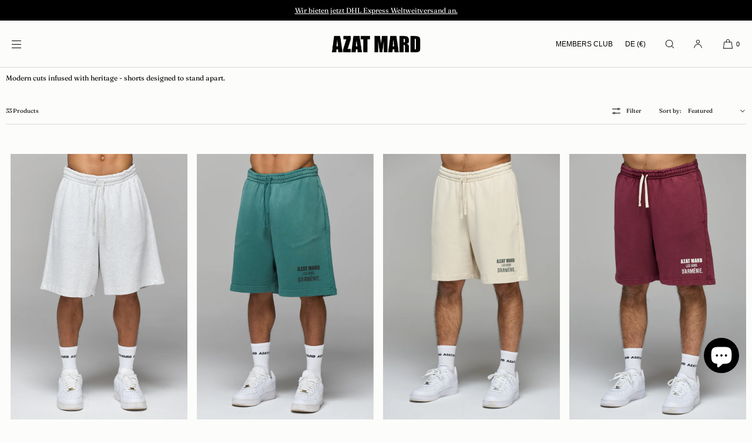

--- FILE ---
content_type: text/html; charset=utf-8
request_url: https://azatmardofficial.com/en-de/collections/shorts-1
body_size: 65962
content:
<!doctype html>
<html class="no-js" lang="en">
  <head>
    <meta charset="utf-8">
    <meta http-equiv="X-UA-Compatible" content="IE=edge">
    <meta name="viewport" content="width=device-width,initial-scale=1">
    <meta name="theme-color" content="">
    <link rel="canonical" href="https://azatmardofficial.com/en-de/collections/shorts-1">
    <link rel="preconnect" href="https://cdn.shopify.com" crossorigin><link rel="preconnect" href="https://fonts.shopifycdn.com" crossorigin><title>Shorts
 | Azat Mard</title>

    
      <meta name="description" content="Modern cuts infused with heritage - shorts designed to stand apart.">
    

    

<meta property="og:site_name" content="Azat Mard">
<meta property="og:url" content="https://azatmardofficial.com/en-de/collections/shorts-1">
<meta property="og:title" content="Shorts">
<meta property="og:type" content="website">
<meta property="og:description" content="Modern cuts infused with heritage - shorts designed to stand apart."><meta name="twitter:card" content="summary_large_image">
<meta name="twitter:title" content="Shorts">
<meta name="twitter:description" content="Modern cuts infused with heritage - shorts designed to stand apart.">

    
    <script src="//azatmardofficial.com/cdn/shop/t/47/assets/constants.js?v=57430444635880596041758626946" defer="defer"></script>
    <script src="//azatmardofficial.com/cdn/shop/t/47/assets/pubsub.js?v=158357773527763999511758626955" defer="defer"></script>
    <script src="//azatmardofficial.com/cdn/shop/t/47/assets/global.js?v=128578310355695571681758626949" defer="defer"></script>
    <script src="//azatmardofficial.com/cdn/shop/t/47/assets/product-form.js?v=150447993376966914821758626952" defer="defer"></script>
    <script>window.performance && window.performance.mark && window.performance.mark('shopify.content_for_header.start');</script><meta name="google-site-verification" content="JVVgyW6sI_hhBiUCmEvx9EfsYjlIPuf3v4nAEdHrrUE">
<meta name="facebook-domain-verification" content="4qp75fcbsvh79ma7xseh4zqxdvzeg7">
<meta id="shopify-digital-wallet" name="shopify-digital-wallet" content="/17566269494/digital_wallets/dialog">
<meta name="shopify-checkout-api-token" content="5239f90550fe125bb477b7ecd878e61c">
<link rel="alternate" type="application/atom+xml" title="Feed" href="/en-de/collections/shorts-1.atom" />
<link rel="alternate" hreflang="x-default" href="https://azatmardofficial.com/collections/shorts-1">
<link rel="alternate" hreflang="en" href="https://azatmardofficial.com/collections/shorts-1">
<link rel="alternate" hreflang="hy" href="https://azatmardofficial.com/hy/collections/shorts-1">
<link rel="alternate" hreflang="fr" href="https://azatmardofficial.com/fr/collections/shorts-1">
<link rel="alternate" hreflang="ru" href="https://azatmardofficial.com/ru/collections/shorts-1">
<link rel="alternate" hreflang="hy-AM" href="https://azatmardofficial.com/hy-am/collections/shorts-1">
<link rel="alternate" hreflang="en-AM" href="https://azatmardofficial.com/en-am/collections/shorts-1">
<link rel="alternate" hreflang="ru-AM" href="https://azatmardofficial.com/ru-am/collections/shorts-1">
<link rel="alternate" hreflang="en-AU" href="https://azatmardofficial.com/en-au/collections/shorts-1">
<link rel="alternate" hreflang="en-CA" href="https://azatmardofficial.com/en-ca/collections/shorts-1">
<link rel="alternate" hreflang="en-FR" href="https://azatmardofficial.com/en-fr/collections/shorts-1">
<link rel="alternate" hreflang="fr-FR" href="https://azatmardofficial.com/fr-fr/collections/shorts-1">
<link rel="alternate" hreflang="en-DE" href="https://azatmardofficial.com/en-de/collections/shorts-1">
<link rel="alternate" hreflang="en-IE" href="https://azatmardofficial.com/en-ie/collections/shorts-1">
<link rel="alternate" hreflang="en-IT" href="https://azatmardofficial.com/en-it/collections/shorts-1">
<link rel="alternate" hreflang="en-NL" href="https://azatmardofficial.com/en-nl/collections/shorts-1">
<link rel="alternate" hreflang="en-CH" href="https://azatmardofficial.com/en-ch/collections/shorts-1">
<link rel="alternate" hreflang="en-AE" href="https://azatmardofficial.com/en-ae/collections/shorts-1">
<link rel="alternate" hreflang="en-US" href="https://azatmardofficial.com/en-us/collections/shorts-1">
<link rel="alternate" hreflang="ru-RU" href="https://azatmardofficial.com/ru-ru/collections/shorts-1">
<link rel="alternate" hreflang="en-RU" href="https://azatmardofficial.com/en-ru/collections/shorts-1">
<link rel="alternate" type="application/json+oembed" href="https://azatmardofficial.com/en-de/collections/shorts-1.oembed">
<script async="async" src="/checkouts/internal/preloads.js?locale=en-DE"></script>
<link rel="preconnect" href="https://shop.app" crossorigin="anonymous">
<script async="async" src="https://shop.app/checkouts/internal/preloads.js?locale=en-DE&shop_id=17566269494" crossorigin="anonymous"></script>
<script id="apple-pay-shop-capabilities" type="application/json">{"shopId":17566269494,"countryCode":"GB","currencyCode":"EUR","merchantCapabilities":["supports3DS"],"merchantId":"gid:\/\/shopify\/Shop\/17566269494","merchantName":"Azat Mard","requiredBillingContactFields":["postalAddress","email","phone"],"requiredShippingContactFields":["postalAddress","email","phone"],"shippingType":"shipping","supportedNetworks":["visa","maestro","masterCard","amex","discover","elo"],"total":{"type":"pending","label":"Azat Mard","amount":"1.00"},"shopifyPaymentsEnabled":true,"supportsSubscriptions":true}</script>
<script id="shopify-features" type="application/json">{"accessToken":"5239f90550fe125bb477b7ecd878e61c","betas":["rich-media-storefront-analytics"],"domain":"azatmardofficial.com","predictiveSearch":true,"shopId":17566269494,"locale":"en"}</script>
<script>var Shopify = Shopify || {};
Shopify.shop = "azat-mard.myshopify.com";
Shopify.locale = "en";
Shopify.currency = {"active":"EUR","rate":"1.1782224"};
Shopify.country = "DE";
Shopify.theme = {"name":"Luxe | Safari Fix Auto Gift Remove | Dev | 230925","id":145065279670,"schema_name":"Luxe","schema_version":"10.0.3","theme_store_id":2779,"role":"main"};
Shopify.theme.handle = "null";
Shopify.theme.style = {"id":null,"handle":null};
Shopify.cdnHost = "azatmardofficial.com/cdn";
Shopify.routes = Shopify.routes || {};
Shopify.routes.root = "/en-de/";</script>
<script type="module">!function(o){(o.Shopify=o.Shopify||{}).modules=!0}(window);</script>
<script>!function(o){function n(){var o=[];function n(){o.push(Array.prototype.slice.apply(arguments))}return n.q=o,n}var t=o.Shopify=o.Shopify||{};t.loadFeatures=n(),t.autoloadFeatures=n()}(window);</script>
<script>
  window.ShopifyPay = window.ShopifyPay || {};
  window.ShopifyPay.apiHost = "shop.app\/pay";
  window.ShopifyPay.redirectState = null;
</script>
<script id="shop-js-analytics" type="application/json">{"pageType":"collection"}</script>
<script defer="defer" async type="module" src="//azatmardofficial.com/cdn/shopifycloud/shop-js/modules/v2/client.init-shop-cart-sync_WVOgQShq.en.esm.js"></script>
<script defer="defer" async type="module" src="//azatmardofficial.com/cdn/shopifycloud/shop-js/modules/v2/chunk.common_C_13GLB1.esm.js"></script>
<script defer="defer" async type="module" src="//azatmardofficial.com/cdn/shopifycloud/shop-js/modules/v2/chunk.modal_CLfMGd0m.esm.js"></script>
<script type="module">
  await import("//azatmardofficial.com/cdn/shopifycloud/shop-js/modules/v2/client.init-shop-cart-sync_WVOgQShq.en.esm.js");
await import("//azatmardofficial.com/cdn/shopifycloud/shop-js/modules/v2/chunk.common_C_13GLB1.esm.js");
await import("//azatmardofficial.com/cdn/shopifycloud/shop-js/modules/v2/chunk.modal_CLfMGd0m.esm.js");

  window.Shopify.SignInWithShop?.initShopCartSync?.({"fedCMEnabled":true,"windoidEnabled":true});

</script>
<script>
  window.Shopify = window.Shopify || {};
  if (!window.Shopify.featureAssets) window.Shopify.featureAssets = {};
  window.Shopify.featureAssets['shop-js'] = {"shop-cart-sync":["modules/v2/client.shop-cart-sync_DuR37GeY.en.esm.js","modules/v2/chunk.common_C_13GLB1.esm.js","modules/v2/chunk.modal_CLfMGd0m.esm.js"],"init-fed-cm":["modules/v2/client.init-fed-cm_BucUoe6W.en.esm.js","modules/v2/chunk.common_C_13GLB1.esm.js","modules/v2/chunk.modal_CLfMGd0m.esm.js"],"shop-toast-manager":["modules/v2/client.shop-toast-manager_B0JfrpKj.en.esm.js","modules/v2/chunk.common_C_13GLB1.esm.js","modules/v2/chunk.modal_CLfMGd0m.esm.js"],"init-shop-cart-sync":["modules/v2/client.init-shop-cart-sync_WVOgQShq.en.esm.js","modules/v2/chunk.common_C_13GLB1.esm.js","modules/v2/chunk.modal_CLfMGd0m.esm.js"],"shop-button":["modules/v2/client.shop-button_B_U3bv27.en.esm.js","modules/v2/chunk.common_C_13GLB1.esm.js","modules/v2/chunk.modal_CLfMGd0m.esm.js"],"init-windoid":["modules/v2/client.init-windoid_DuP9q_di.en.esm.js","modules/v2/chunk.common_C_13GLB1.esm.js","modules/v2/chunk.modal_CLfMGd0m.esm.js"],"shop-cash-offers":["modules/v2/client.shop-cash-offers_BmULhtno.en.esm.js","modules/v2/chunk.common_C_13GLB1.esm.js","modules/v2/chunk.modal_CLfMGd0m.esm.js"],"pay-button":["modules/v2/client.pay-button_CrPSEbOK.en.esm.js","modules/v2/chunk.common_C_13GLB1.esm.js","modules/v2/chunk.modal_CLfMGd0m.esm.js"],"init-customer-accounts":["modules/v2/client.init-customer-accounts_jNk9cPYQ.en.esm.js","modules/v2/client.shop-login-button_DJ5ldayH.en.esm.js","modules/v2/chunk.common_C_13GLB1.esm.js","modules/v2/chunk.modal_CLfMGd0m.esm.js"],"avatar":["modules/v2/client.avatar_BTnouDA3.en.esm.js"],"checkout-modal":["modules/v2/client.checkout-modal_pBPyh9w8.en.esm.js","modules/v2/chunk.common_C_13GLB1.esm.js","modules/v2/chunk.modal_CLfMGd0m.esm.js"],"init-shop-for-new-customer-accounts":["modules/v2/client.init-shop-for-new-customer-accounts_BUoCy7a5.en.esm.js","modules/v2/client.shop-login-button_DJ5ldayH.en.esm.js","modules/v2/chunk.common_C_13GLB1.esm.js","modules/v2/chunk.modal_CLfMGd0m.esm.js"],"init-customer-accounts-sign-up":["modules/v2/client.init-customer-accounts-sign-up_CnczCz9H.en.esm.js","modules/v2/client.shop-login-button_DJ5ldayH.en.esm.js","modules/v2/chunk.common_C_13GLB1.esm.js","modules/v2/chunk.modal_CLfMGd0m.esm.js"],"init-shop-email-lookup-coordinator":["modules/v2/client.init-shop-email-lookup-coordinator_CzjY5t9o.en.esm.js","modules/v2/chunk.common_C_13GLB1.esm.js","modules/v2/chunk.modal_CLfMGd0m.esm.js"],"shop-follow-button":["modules/v2/client.shop-follow-button_CsYC63q7.en.esm.js","modules/v2/chunk.common_C_13GLB1.esm.js","modules/v2/chunk.modal_CLfMGd0m.esm.js"],"shop-login-button":["modules/v2/client.shop-login-button_DJ5ldayH.en.esm.js","modules/v2/chunk.common_C_13GLB1.esm.js","modules/v2/chunk.modal_CLfMGd0m.esm.js"],"shop-login":["modules/v2/client.shop-login_B9ccPdmx.en.esm.js","modules/v2/chunk.common_C_13GLB1.esm.js","modules/v2/chunk.modal_CLfMGd0m.esm.js"],"lead-capture":["modules/v2/client.lead-capture_D0K_KgYb.en.esm.js","modules/v2/chunk.common_C_13GLB1.esm.js","modules/v2/chunk.modal_CLfMGd0m.esm.js"],"payment-terms":["modules/v2/client.payment-terms_BWmiNN46.en.esm.js","modules/v2/chunk.common_C_13GLB1.esm.js","modules/v2/chunk.modal_CLfMGd0m.esm.js"]};
</script>
<script>(function() {
  var isLoaded = false;
  function asyncLoad() {
    if (isLoaded) return;
    isLoaded = true;
    var urls = ["https:\/\/assets.smartwishlist.webmarked.net\/static\/v6\/smartwishlist.js?shop=azat-mard.myshopify.com","https:\/\/app-countdown-pro.carecart.io\/lib\/stockcountdown.js?shop=azat-mard.myshopify.com","https:\/\/cdn-loyalty.yotpo.com\/loader\/B0bJ1wzyBfeIgWVCleLSGg.js?shop=azat-mard.myshopify.com","https:\/\/tools.luckyorange.com\/core\/lo.js?site-id=e73ed1ab\u0026shop=azat-mard.myshopify.com","https:\/\/cdn.nfcube.com\/instafeed-872a3beec24115750fddffb6dc40a4ca.js?shop=azat-mard.myshopify.com","https:\/\/cdn.hextom.com\/js\/eventpromotionbar.js?shop=azat-mard.myshopify.com","https:\/\/loox.io\/widget\/1hJVo-jD3T\/loox.1753178743850.js?shop=azat-mard.myshopify.com","https:\/\/nudgify.ams3.cdn.digitaloceanspaces.com\/shopify.js?uuid=55e0dc36-77cd-4562-8888-0522b6e9dc72\u0026shop=azat-mard.myshopify.com"];
    for (var i = 0; i < urls.length; i++) {
      var s = document.createElement('script');
      s.type = 'text/javascript';
      s.async = true;
      s.src = urls[i];
      var x = document.getElementsByTagName('script')[0];
      x.parentNode.insertBefore(s, x);
    }
  };
  if(window.attachEvent) {
    window.attachEvent('onload', asyncLoad);
  } else {
    window.addEventListener('load', asyncLoad, false);
  }
})();</script>
<script id="__st">var __st={"a":17566269494,"offset":0,"reqid":"862590ef-3888-40e1-b3a5-ba50d48e082c-1769702123","pageurl":"azatmardofficial.com\/en-de\/collections\/shorts-1","u":"457e69030397","p":"collection","rtyp":"collection","rid":241912643766};</script>
<script>window.ShopifyPaypalV4VisibilityTracking = true;</script>
<script id="captcha-bootstrap">!function(){'use strict';const t='contact',e='account',n='new_comment',o=[[t,t],['blogs',n],['comments',n],[t,'customer']],c=[[e,'customer_login'],[e,'guest_login'],[e,'recover_customer_password'],[e,'create_customer']],r=t=>t.map((([t,e])=>`form[action*='/${t}']:not([data-nocaptcha='true']) input[name='form_type'][value='${e}']`)).join(','),a=t=>()=>t?[...document.querySelectorAll(t)].map((t=>t.form)):[];function s(){const t=[...o],e=r(t);return a(e)}const i='password',u='form_key',d=['recaptcha-v3-token','g-recaptcha-response','h-captcha-response',i],f=()=>{try{return window.sessionStorage}catch{return}},m='__shopify_v',_=t=>t.elements[u];function p(t,e,n=!1){try{const o=window.sessionStorage,c=JSON.parse(o.getItem(e)),{data:r}=function(t){const{data:e,action:n}=t;return t[m]||n?{data:e,action:n}:{data:t,action:n}}(c);for(const[e,n]of Object.entries(r))t.elements[e]&&(t.elements[e].value=n);n&&o.removeItem(e)}catch(o){console.error('form repopulation failed',{error:o})}}const l='form_type',E='cptcha';function T(t){t.dataset[E]=!0}const w=window,h=w.document,L='Shopify',v='ce_forms',y='captcha';let A=!1;((t,e)=>{const n=(g='f06e6c50-85a8-45c8-87d0-21a2b65856fe',I='https://cdn.shopify.com/shopifycloud/storefront-forms-hcaptcha/ce_storefront_forms_captcha_hcaptcha.v1.5.2.iife.js',D={infoText:'Protected by hCaptcha',privacyText:'Privacy',termsText:'Terms'},(t,e,n)=>{const o=w[L][v],c=o.bindForm;if(c)return c(t,g,e,D).then(n);var r;o.q.push([[t,g,e,D],n]),r=I,A||(h.body.append(Object.assign(h.createElement('script'),{id:'captcha-provider',async:!0,src:r})),A=!0)});var g,I,D;w[L]=w[L]||{},w[L][v]=w[L][v]||{},w[L][v].q=[],w[L][y]=w[L][y]||{},w[L][y].protect=function(t,e){n(t,void 0,e),T(t)},Object.freeze(w[L][y]),function(t,e,n,w,h,L){const[v,y,A,g]=function(t,e,n){const i=e?o:[],u=t?c:[],d=[...i,...u],f=r(d),m=r(i),_=r(d.filter((([t,e])=>n.includes(e))));return[a(f),a(m),a(_),s()]}(w,h,L),I=t=>{const e=t.target;return e instanceof HTMLFormElement?e:e&&e.form},D=t=>v().includes(t);t.addEventListener('submit',(t=>{const e=I(t);if(!e)return;const n=D(e)&&!e.dataset.hcaptchaBound&&!e.dataset.recaptchaBound,o=_(e),c=g().includes(e)&&(!o||!o.value);(n||c)&&t.preventDefault(),c&&!n&&(function(t){try{if(!f())return;!function(t){const e=f();if(!e)return;const n=_(t);if(!n)return;const o=n.value;o&&e.removeItem(o)}(t);const e=Array.from(Array(32),(()=>Math.random().toString(36)[2])).join('');!function(t,e){_(t)||t.append(Object.assign(document.createElement('input'),{type:'hidden',name:u})),t.elements[u].value=e}(t,e),function(t,e){const n=f();if(!n)return;const o=[...t.querySelectorAll(`input[type='${i}']`)].map((({name:t})=>t)),c=[...d,...o],r={};for(const[a,s]of new FormData(t).entries())c.includes(a)||(r[a]=s);n.setItem(e,JSON.stringify({[m]:1,action:t.action,data:r}))}(t,e)}catch(e){console.error('failed to persist form',e)}}(e),e.submit())}));const S=(t,e)=>{t&&!t.dataset[E]&&(n(t,e.some((e=>e===t))),T(t))};for(const o of['focusin','change'])t.addEventListener(o,(t=>{const e=I(t);D(e)&&S(e,y())}));const B=e.get('form_key'),M=e.get(l),P=B&&M;t.addEventListener('DOMContentLoaded',(()=>{const t=y();if(P)for(const e of t)e.elements[l].value===M&&p(e,B);[...new Set([...A(),...v().filter((t=>'true'===t.dataset.shopifyCaptcha))])].forEach((e=>S(e,t)))}))}(h,new URLSearchParams(w.location.search),n,t,e,['guest_login'])})(!0,!0)}();</script>
<script integrity="sha256-4kQ18oKyAcykRKYeNunJcIwy7WH5gtpwJnB7kiuLZ1E=" data-source-attribution="shopify.loadfeatures" defer="defer" src="//azatmardofficial.com/cdn/shopifycloud/storefront/assets/storefront/load_feature-a0a9edcb.js" crossorigin="anonymous"></script>
<script crossorigin="anonymous" defer="defer" src="//azatmardofficial.com/cdn/shopifycloud/storefront/assets/shopify_pay/storefront-65b4c6d7.js?v=20250812"></script>
<script data-source-attribution="shopify.dynamic_checkout.dynamic.init">var Shopify=Shopify||{};Shopify.PaymentButton=Shopify.PaymentButton||{isStorefrontPortableWallets:!0,init:function(){window.Shopify.PaymentButton.init=function(){};var t=document.createElement("script");t.src="https://azatmardofficial.com/cdn/shopifycloud/portable-wallets/latest/portable-wallets.en.js",t.type="module",document.head.appendChild(t)}};
</script>
<script data-source-attribution="shopify.dynamic_checkout.buyer_consent">
  function portableWalletsHideBuyerConsent(e){var t=document.getElementById("shopify-buyer-consent"),n=document.getElementById("shopify-subscription-policy-button");t&&n&&(t.classList.add("hidden"),t.setAttribute("aria-hidden","true"),n.removeEventListener("click",e))}function portableWalletsShowBuyerConsent(e){var t=document.getElementById("shopify-buyer-consent"),n=document.getElementById("shopify-subscription-policy-button");t&&n&&(t.classList.remove("hidden"),t.removeAttribute("aria-hidden"),n.addEventListener("click",e))}window.Shopify?.PaymentButton&&(window.Shopify.PaymentButton.hideBuyerConsent=portableWalletsHideBuyerConsent,window.Shopify.PaymentButton.showBuyerConsent=portableWalletsShowBuyerConsent);
</script>
<script data-source-attribution="shopify.dynamic_checkout.cart.bootstrap">document.addEventListener("DOMContentLoaded",(function(){function t(){return document.querySelector("shopify-accelerated-checkout-cart, shopify-accelerated-checkout")}if(t())Shopify.PaymentButton.init();else{new MutationObserver((function(e,n){t()&&(Shopify.PaymentButton.init(),n.disconnect())})).observe(document.body,{childList:!0,subtree:!0})}}));
</script>
<script id='scb4127' type='text/javascript' async='' src='https://azatmardofficial.com/cdn/shopifycloud/privacy-banner/storefront-banner.js'></script><link id="shopify-accelerated-checkout-styles" rel="stylesheet" media="screen" href="https://azatmardofficial.com/cdn/shopifycloud/portable-wallets/latest/accelerated-checkout-backwards-compat.css" crossorigin="anonymous">
<style id="shopify-accelerated-checkout-cart">
        #shopify-buyer-consent {
  margin-top: 1em;
  display: inline-block;
  width: 100%;
}

#shopify-buyer-consent.hidden {
  display: none;
}

#shopify-subscription-policy-button {
  background: none;
  border: none;
  padding: 0;
  text-decoration: underline;
  font-size: inherit;
  cursor: pointer;
}

#shopify-subscription-policy-button::before {
  box-shadow: none;
}

      </style>

<script>window.performance && window.performance.mark && window.performance.mark('shopify.content_for_header.end');</script>

    <script src="//azatmardofficial.com/cdn/shop/t/47/assets/swiper.js?v=87330480114418983271758626975" defer="defer"></script>

     
    
    <style data-shopify>
      @font-face {
  font-family: Fraunces;
  font-weight: 400;
  font-style: normal;
  font-display: swap;
  src: url("//azatmardofficial.com/cdn/fonts/fraunces/fraunces_n4.8e6986daad4907c36a536fb8d55aaf5318c974ca.woff2") format("woff2"),
       url("//azatmardofficial.com/cdn/fonts/fraunces/fraunces_n4.879060358fafcf2c4c4b6df76c608dc301ced93b.woff") format("woff");
}

      @font-face {
  font-family: Fraunces;
  font-weight: 700;
  font-style: normal;
  font-display: swap;
  src: url("//azatmardofficial.com/cdn/fonts/fraunces/fraunces_n7.8276f3981cfafc8569d516ceaa7dfe6a18948a1f.woff2") format("woff2"),
       url("//azatmardofficial.com/cdn/fonts/fraunces/fraunces_n7.383b2f958615709ba42e3731be308ad164ca4edd.woff") format("woff");
}

      @font-face {
  font-family: Fraunces;
  font-weight: 400;
  font-style: italic;
  font-display: swap;
  src: url("//azatmardofficial.com/cdn/fonts/fraunces/fraunces_i4.e09716ed61c0a2362812f958774186e93f19000f.woff2") format("woff2"),
       url("//azatmardofficial.com/cdn/fonts/fraunces/fraunces_i4.8d7d036539670404ec5904eabafe8f06e152c5c7.woff") format("woff");
}

      @font-face {
  font-family: Fraunces;
  font-weight: 700;
  font-style: italic;
  font-display: swap;
  src: url("//azatmardofficial.com/cdn/fonts/fraunces/fraunces_i7.9207dcd51152f34cd9c77a8ea542df960210c87c.woff2") format("woff2"),
       url("//azatmardofficial.com/cdn/fonts/fraunces/fraunces_i7.f4bcbf289853d941810727213e68ea2e3c3eddf8.woff") format("woff");
}

      
      @font-face {
  font-family: "Rethink Sans";
  font-weight: 400;
  font-style: normal;
  font-display: swap;
  src: url("//azatmardofficial.com/cdn/fonts/rethink_sans/rethinksans_n4.96c599631bfb404e482c1db606a12ecc98893409.woff2") format("woff2"),
       url("//azatmardofficial.com/cdn/fonts/rethink_sans/rethinksans_n4.418e19222d50f3c45ef787b1480073f15f007e56.woff") format("woff");
}

      @font-face {
  font-family: "Rethink Sans";
  font-weight: 400;
  font-style: italic;
  font-display: swap;
  src: url("//azatmardofficial.com/cdn/fonts/rethink_sans/rethinksans_i4.d9cf47f4e5103f9339a0ed0cd5c13fe773876628.woff2") format("woff2"),
       url("//azatmardofficial.com/cdn/fonts/rethink_sans/rethinksans_i4.e32da5f2d7d09e835880a81d480c506c99c305fb.woff") format("woff");
}

      
      
      
      
      

      :root {
        --font-body-family: Fraunces, serif;
        --font-body-style: normal;
        --font-body-weight: 400;
        --font-body-weight-bold: 700;
        
        --font-heading-family: "Rethink Sans", sans-serif;
        --font-heading-style: normal;
        --font-heading-weight: 400;
  
        --font-accent-family: "system_ui", -apple-system, 'Segoe UI', Roboto, 'Helvetica Neue', 'Noto Sans', 'Liberation Sans', Arial, sans-serif, 'Apple Color Emoji', 'Segoe UI Emoji', 'Segoe UI Symbol', 'Noto Color Emoji';
        --font-accent-style: normal;
        --font-accent-weight: 400;
        
        --font-body-base-size-mobile: 12px;
        --font-ui-size-mobile: 10px;
        --font-body-base-size-tablet: 12px;
        --font-body-base-size-desktop: 12px;
        --font-ui-size-desktop: 10px;

        --font-size-cart-drawer-mobile: 14px;
        --font-size-cart-drawer-desktop: 14px;
        
        --font-body-scale: 1;

        --body-letter-spacing: 0em;
        --base-line-height: 1.35;
        
        --font-caption-size-mobile: 10px;
        --font-caption-size-desktop: 10px;

        --font-hxxl-size-mobile: 36px;
        --font-hxxl-size-tablet: 40px;
        --font-hxxl-size-desktop: 40px;
        
        --font-hxl-size-mobile: 28px;
        --font-hxl-size-tablet: 28px;
        --font-hxl-size-desktop: 28px;
        
        --font-h0-size-mobile: 24px;
        --font-h0-size-tablet: 24px;
        --font-h0-size-desktop: 24px;
        
        --font-h1-size-mobile: 20px;
        --font-h1-size-tablet: 20px;
        --font-h1-size-desktop: 20px;

        --font-h2-size-mobile: 16px;
        --font-h2-size-tablet: 16px;
        --font-h2-size-desktop: 16px;

        --font-h3-size-mobile: 16px;
        --font-h3-size-tablet: 16px;
        --font-h3-size-desktop: 16px; 

        --font-h4-size-mobile: 17px;
        --font-h4-size-tablet: 17px;
        --font-h4-size-desktop: 18px;  

        --font-h5-size-mobile: 15px;
        --font-h5-size-tablet: 15px;
        --font-h5-size-desktop: 16px;        

        --font-h6-size-mobile: 10px;
        --font-h6-size-tablet: 10px;
        --font-h6-size-desktop: 10px;
        
        --font-h1-case: none;
        --font-h2-case: none;
        --font-h3-case: none;
        
        --font-h1-ls: 0em;
        --font-h2-ls: 0em;
        --font-h3-ls: 0em;
        --font-h4-ls: 0em;
        
        --font-caption-style: inherit;
        
        --page-margin-mobile: 1.6rem;
        --page-margin-tablet: 2.0rem;
        --page-margin-desktop: 1.0rem;
        --page-margin-desktop-large: 8rem;
        --page-margin-desktop-xl: 10rem;

        --grid-desktop-vertical-spacing: 20px;
        --grid-desktop-horizontal-spacing: 8px;
        --grid-mobile-vertical-spacing: 30px;
        --grid-mobile-horizontal-spacing: 10px;

        --section-header-vertical-spacing-mobile: 20px;
        --section-header-vertical-spacing-desktop: 40px;
        --section-footer-vertical-spacing-mobile: 20px;
        --section-footer-vertical-spacing-desktop: 40px;
        --section-border-opacity: 0.15;

        --color-background: #fcfcfa;
        --color-background-rgb: 252,252, 250;
        --color-foreground: #000000;
        --color-foreground-rgb: 0, 0, 0;

        --color-accent-one: #333333;
        --color-accent-two: #666666;
        --color-accent-three: #999999;
        --color-accent-four: #ffffff;

        --color-accent-one-rgb: 51, 51, 51;
        --color-accent-two-rgb: 102, 102, 102;
        --color-accent-three-rgb: 153, 153, 153;
        --color-accent-four-rgb: 255, 255, 255;
        
        --color-bg-one: #ffffff;
        --color-bg-two: #d1c7aa;
        --color-bg-three: #650619;
        --color-bg-four: #000000;
        
        --color-button-foreground: 255, 255, 255;
        --color-button-background: 0, 0, 0;        

        --color-outline-button-text: 255, 255, 255;
        --color-outline-button-border: 255, 255, 255;
        
        --color-tertiary-button-color: 240 240 240;
        --color-tertiary-button-background: 101 6 25;
        
        --color-price-sale: 101 6 25;
        --color-success: 90 178 84;
        --color-star-rating: 0, 0, 0;

        --color-menu-text: #000000;
        --color-menu-bar-background: #fcfcfa;
        --color-menu-dropdown-text: #333333;
        --color-menu-dropdown-text-rgb: 51, 51, 51;
        --color-menu-dropdown-background: #fcfcfa;
        --color-menu-drawer-background: #fcfcfa;
        --color-menu-dropdown-background-solid: 252, 252, 250;

        --video-play-button-opacity: 0.6;
        --video-play-button-opacity-inverted-value: 40%;
        --video-play-button-radius: 100%;
        --media-radius: 0px;
        --pagination-radius: 40px;
        --slider-arrow-radius: 40px;
        --list-radius: 0px;
        --media-pagination-thickness: 1px;
        --slider-scrolltrack-thickness: 1px;
        
        --product-card-text-top-padding: 10px;
        --product-card-text-bottom-padding: 10px;
        --product-card-text-hoz-padding: 0px;
        --product-card-media-bg-col: rgba(0,0,0,0);
        --product-card-media-aspect-ratio: fit;
        --product-card-corner-radius: 0.0rem;
        --product-card-image-radius: 0.0rem;
        --product-card-text-alignment: left;
        --product-card-border-width: 0.0rem;
        --product-card-border-opacity: 0.0;
        --product-card-bg-col: rgba(0,0,0,0);
        --quick-add-button-padding: 16px;

        --collection-card-bg-col: rgba(0,0,0,0);
        --collection-card-corner-radius: 0.4rem;
        --collection-card-text-alignment: center;
        --collection-card-horizontal-padding: 20px;
        --collection-card-top-padding: 20px;
        --collection-card-bottom-padding: 20px;
        --collection-card-border-width: 0.0rem;
        --collection-card-border-opacity: 0.0;

        --blog-card-text-alignment: left;
        --blog-card-image-ratio: landscape;
        --blog-card-corner-radius: 0.0rem;

        --badge-corner-radius: 4.0px;
        --badge-txt-color: #454545;
        --badge-bg-color: #ddd9d7;
        --badge-border-width: 0px;
        --badge-border: 69, 69, 69, 0.2;
        --badge-text-case: uppercase;
        
        --tag-corner-radius: 4.0px;
        --tag-border-width: 1px;
        --tag-border-opacity: 0.2;
        --tag-border-color: 51, 51, 51, 0.2;
        
        --tag-txt-color: #333333;
        --tag-bg-color: rgba(0,0,0,0);

        --dialog-title-size-mobile: 13px;
        --dialog-title-size-tablet: 13px;
        --dialog-title-size-desktop: 13px;
        
        --pop-up-header-alignment: left;
        --popup-background-color: #ffffff;
        --popup-border-width: 0px;
        --popup-border-opacity: 0.0;
        --popup-corner-radius: 0px;
        --popup-shadow-opacity: 0.0;
        --popup-shadow-blur-radius: 0px;
        --popup-bg-darkness: 0.6;

        --drawer-width: 40vw;
        --drawer-width-offset: -40vw;
        --drawer-background-color: #ffffff;
        --drawer-margin: 0px;
        --drawer-margin-offset: 0px;
        --drawer-corner-radius: 0px;
        --drawer-shadow-opacity: 0.0;
        --drawer-shadow-blur-radius: 0px;
        --drawer-bg-darkness: 0.6;
        --drawer-bg-blur: 0px;
        --drawer-header-alignment: left;
        --drawer-header-border-opacity: 0.15;

        --buttons-padding: 4px;
        --buttons-horizontal-padding: 20px;
        --buttons-radius: 0px;
        --buttons-border-width: 1px;
        --buttons-font-size-mobile: 10px;
        --buttons-font-size-desktop: 12px;
        --buttons-font-weight: bold;
        --buttons-text-case: uppercase;
        --buttons-letter-spacing: 0.0em;

        --accordions-spacing: 16px;
        --accordions-border-opacity: 0.2;

        --price-font-weight: normal;

        --inputs-radius: 0px;
        --inputs-border-width: 1px;
        --inputs-border-opacity: 0.5;
        --inputs-radius-outset: 0px;

        --menu-pills-radius: 40px;
        --menu-pills-border-width: 1px;
        --menu-pills-border-opacity: 1;
        
        --variant-pills-radius: 0px;
        --variant-pills-border-width: 1px;
        --variant-pills-border-opacity: 1.0;

        --cart-message-border-opacity: 0.0;
        --cart-message-border-radius: 0px;
        
      }

      *,
      *::before,
      *::after {
        box-sizing: inherit;
      }

      html {
        box-sizing: border-box;
        font-size: calc(1 * 62.5%);
        height: 100%;
      }

    </style>
    
    <link href="//azatmardofficial.com/cdn/shop/t/47/assets/base.css?v=108247904203413915481758626930" rel="stylesheet" type="text/css" media="all" />
<link rel="stylesheet" href="//azatmardofficial.com/cdn/shop/t/47/assets/component-predictive-search.css?v=24509774479630751131758626941" media="print" onload="this.media='all'">
      <script src="//azatmardofficial.com/cdn/shop/t/47/assets/predictive-search.js?v=105294075420705979571758626952" defer="defer"></script><script>
    document.documentElement.className = document.documentElement.className.replace('no-js', 'js');
    if (Shopify.designMode) {
      document.documentElement.classList.add('shopify-design-mode');
    }
    </script><!-- BEGIN app block: shopify://apps/triplewhale/blocks/triple_pixel_snippet/483d496b-3f1a-4609-aea7-8eee3b6b7a2a --><link rel='preconnect dns-prefetch' href='https://api.config-security.com/' crossorigin />
<link rel='preconnect dns-prefetch' href='https://conf.config-security.com/' crossorigin />
<script>
/* >> TriplePixel :: start*/
window.TriplePixelData={TripleName:"azat-mard.myshopify.com",ver:"2.16",plat:"SHOPIFY",isHeadless:false,src:'SHOPIFY_EXT',product:{id:"",name:``,price:"",variant:""},search:"",collection:"241912643766",cart:"drawer",template:"collection",curr:"EUR" || "GBP"},function(W,H,A,L,E,_,B,N){function O(U,T,P,H,R){void 0===R&&(R=!1),H=new XMLHttpRequest,P?(H.open("POST",U,!0),H.setRequestHeader("Content-Type","text/plain")):H.open("GET",U,!0),H.send(JSON.stringify(P||{})),H.onreadystatechange=function(){4===H.readyState&&200===H.status?(R=H.responseText,U.includes("/first")?eval(R):P||(N[B]=R)):(299<H.status||H.status<200)&&T&&!R&&(R=!0,O(U,T-1,P))}}if(N=window,!N[H+"sn"]){N[H+"sn"]=1,L=function(){return Date.now().toString(36)+"_"+Math.random().toString(36)};try{A.setItem(H,1+(0|A.getItem(H)||0)),(E=JSON.parse(A.getItem(H+"U")||"[]")).push({u:location.href,r:document.referrer,t:Date.now(),id:L()}),A.setItem(H+"U",JSON.stringify(E))}catch(e){}var i,m,p;A.getItem('"!nC`')||(_=A,A=N,A[H]||(E=A[H]=function(t,e,i){return void 0===i&&(i=[]),"State"==t?E.s:(W=L(),(E._q=E._q||[]).push([W,t,e].concat(i)),W)},E.s="Installed",E._q=[],E.ch=W,B="configSecurityConfModel",N[B]=1,O("https://conf.config-security.com/model",5),i=L(),m=A[atob("c2NyZWVu")],_.setItem("di_pmt_wt",i),p={id:i,action:"profile",avatar:_.getItem("auth-security_rand_salt_"),time:m[atob("d2lkdGg=")]+":"+m[atob("aGVpZ2h0")],host:A.TriplePixelData.TripleName,plat:A.TriplePixelData.plat,url:window.location.href.slice(0,500),ref:document.referrer,ver:A.TriplePixelData.ver},O("https://api.config-security.com/event",5,p),O("https://api.config-security.com/first?host=".concat(p.host,"&plat=").concat(p.plat),5)))}}("","TriplePixel",localStorage);
/* << TriplePixel :: end*/
</script>



<!-- END app block --><!-- BEGIN app block: shopify://apps/microsoft-clarity/blocks/clarity_js/31c3d126-8116-4b4a-8ba1-baeda7c4aeea -->
<script type="text/javascript">
  (function (c, l, a, r, i, t, y) {
    c[a] = c[a] || function () { (c[a].q = c[a].q || []).push(arguments); };
    t = l.createElement(r); t.async = 1; t.src = "https://www.clarity.ms/tag/" + i + "?ref=shopify";
    y = l.getElementsByTagName(r)[0]; y.parentNode.insertBefore(t, y);

    c.Shopify.loadFeatures([{ name: "consent-tracking-api", version: "0.1" }], error => {
      if (error) {
        console.error("Error loading Shopify features:", error);
        return;
      }

      c[a]('consentv2', {
        ad_Storage: c.Shopify.customerPrivacy.marketingAllowed() ? "granted" : "denied",
        analytics_Storage: c.Shopify.customerPrivacy.analyticsProcessingAllowed() ? "granted" : "denied",
      });
    });

    l.addEventListener("visitorConsentCollected", function (e) {
      c[a]('consentv2', {
        ad_Storage: e.detail.marketingAllowed ? "granted" : "denied",
        analytics_Storage: e.detail.analyticsAllowed ? "granted" : "denied",
      });
    });
  })(window, document, "clarity", "script", "sy79jmmyij");
</script>



<!-- END app block --><!-- BEGIN app block: shopify://apps/yotpo-loyalty-rewards/blocks/loader-app-embed-block/2f9660df-5018-4e02-9868-ee1fb88d6ccd -->
    <script src="https://cdn-widgetsrepository.yotpo.com/v1/loader/B0bJ1wzyBfeIgWVCleLSGg" async></script>




<!-- END app block --><!-- BEGIN app block: shopify://apps/instafeed/blocks/head-block/c447db20-095d-4a10-9725-b5977662c9d5 --><link rel="preconnect" href="https://cdn.nfcube.com/">
<link rel="preconnect" href="https://scontent.cdninstagram.com/">


  <script>
    document.addEventListener('DOMContentLoaded', function () {
      let instafeedScript = document.createElement('script');

      
        instafeedScript.src = 'https://cdn.nfcube.com/instafeed-872a3beec24115750fddffb6dc40a4ca.js';
      

      document.body.appendChild(instafeedScript);
    });
  </script>





<!-- END app block --><!-- BEGIN app block: shopify://apps/klaviyo-email-marketing-sms/blocks/klaviyo-onsite-embed/2632fe16-c075-4321-a88b-50b567f42507 -->












  <script async src="https://static.klaviyo.com/onsite/js/LzqQ3y/klaviyo.js?company_id=LzqQ3y"></script>
  <script>!function(){if(!window.klaviyo){window._klOnsite=window._klOnsite||[];try{window.klaviyo=new Proxy({},{get:function(n,i){return"push"===i?function(){var n;(n=window._klOnsite).push.apply(n,arguments)}:function(){for(var n=arguments.length,o=new Array(n),w=0;w<n;w++)o[w]=arguments[w];var t="function"==typeof o[o.length-1]?o.pop():void 0,e=new Promise((function(n){window._klOnsite.push([i].concat(o,[function(i){t&&t(i),n(i)}]))}));return e}}})}catch(n){window.klaviyo=window.klaviyo||[],window.klaviyo.push=function(){var n;(n=window._klOnsite).push.apply(n,arguments)}}}}();</script>

  




  <script>
    window.klaviyoReviewsProductDesignMode = false
  </script>







<!-- END app block --><script src="https://cdn.shopify.com/extensions/e8878072-2f6b-4e89-8082-94b04320908d/inbox-1254/assets/inbox-chat-loader.js" type="text/javascript" defer="defer"></script>
<link href="https://monorail-edge.shopifysvc.com" rel="dns-prefetch">
<script>(function(){if ("sendBeacon" in navigator && "performance" in window) {try {var session_token_from_headers = performance.getEntriesByType('navigation')[0].serverTiming.find(x => x.name == '_s').description;} catch {var session_token_from_headers = undefined;}var session_cookie_matches = document.cookie.match(/_shopify_s=([^;]*)/);var session_token_from_cookie = session_cookie_matches && session_cookie_matches.length === 2 ? session_cookie_matches[1] : "";var session_token = session_token_from_headers || session_token_from_cookie || "";function handle_abandonment_event(e) {var entries = performance.getEntries().filter(function(entry) {return /monorail-edge.shopifysvc.com/.test(entry.name);});if (!window.abandonment_tracked && entries.length === 0) {window.abandonment_tracked = true;var currentMs = Date.now();var navigation_start = performance.timing.navigationStart;var payload = {shop_id: 17566269494,url: window.location.href,navigation_start,duration: currentMs - navigation_start,session_token,page_type: "collection"};window.navigator.sendBeacon("https://monorail-edge.shopifysvc.com/v1/produce", JSON.stringify({schema_id: "online_store_buyer_site_abandonment/1.1",payload: payload,metadata: {event_created_at_ms: currentMs,event_sent_at_ms: currentMs}}));}}window.addEventListener('pagehide', handle_abandonment_event);}}());</script>
<script id="web-pixels-manager-setup">(function e(e,d,r,n,o){if(void 0===o&&(o={}),!Boolean(null===(a=null===(i=window.Shopify)||void 0===i?void 0:i.analytics)||void 0===a?void 0:a.replayQueue)){var i,a;window.Shopify=window.Shopify||{};var t=window.Shopify;t.analytics=t.analytics||{};var s=t.analytics;s.replayQueue=[],s.publish=function(e,d,r){return s.replayQueue.push([e,d,r]),!0};try{self.performance.mark("wpm:start")}catch(e){}var l=function(){var e={modern:/Edge?\/(1{2}[4-9]|1[2-9]\d|[2-9]\d{2}|\d{4,})\.\d+(\.\d+|)|Firefox\/(1{2}[4-9]|1[2-9]\d|[2-9]\d{2}|\d{4,})\.\d+(\.\d+|)|Chrom(ium|e)\/(9{2}|\d{3,})\.\d+(\.\d+|)|(Maci|X1{2}).+ Version\/(15\.\d+|(1[6-9]|[2-9]\d|\d{3,})\.\d+)([,.]\d+|)( \(\w+\)|)( Mobile\/\w+|) Safari\/|Chrome.+OPR\/(9{2}|\d{3,})\.\d+\.\d+|(CPU[ +]OS|iPhone[ +]OS|CPU[ +]iPhone|CPU IPhone OS|CPU iPad OS)[ +]+(15[._]\d+|(1[6-9]|[2-9]\d|\d{3,})[._]\d+)([._]\d+|)|Android:?[ /-](13[3-9]|1[4-9]\d|[2-9]\d{2}|\d{4,})(\.\d+|)(\.\d+|)|Android.+Firefox\/(13[5-9]|1[4-9]\d|[2-9]\d{2}|\d{4,})\.\d+(\.\d+|)|Android.+Chrom(ium|e)\/(13[3-9]|1[4-9]\d|[2-9]\d{2}|\d{4,})\.\d+(\.\d+|)|SamsungBrowser\/([2-9]\d|\d{3,})\.\d+/,legacy:/Edge?\/(1[6-9]|[2-9]\d|\d{3,})\.\d+(\.\d+|)|Firefox\/(5[4-9]|[6-9]\d|\d{3,})\.\d+(\.\d+|)|Chrom(ium|e)\/(5[1-9]|[6-9]\d|\d{3,})\.\d+(\.\d+|)([\d.]+$|.*Safari\/(?![\d.]+ Edge\/[\d.]+$))|(Maci|X1{2}).+ Version\/(10\.\d+|(1[1-9]|[2-9]\d|\d{3,})\.\d+)([,.]\d+|)( \(\w+\)|)( Mobile\/\w+|) Safari\/|Chrome.+OPR\/(3[89]|[4-9]\d|\d{3,})\.\d+\.\d+|(CPU[ +]OS|iPhone[ +]OS|CPU[ +]iPhone|CPU IPhone OS|CPU iPad OS)[ +]+(10[._]\d+|(1[1-9]|[2-9]\d|\d{3,})[._]\d+)([._]\d+|)|Android:?[ /-](13[3-9]|1[4-9]\d|[2-9]\d{2}|\d{4,})(\.\d+|)(\.\d+|)|Mobile Safari.+OPR\/([89]\d|\d{3,})\.\d+\.\d+|Android.+Firefox\/(13[5-9]|1[4-9]\d|[2-9]\d{2}|\d{4,})\.\d+(\.\d+|)|Android.+Chrom(ium|e)\/(13[3-9]|1[4-9]\d|[2-9]\d{2}|\d{4,})\.\d+(\.\d+|)|Android.+(UC? ?Browser|UCWEB|U3)[ /]?(15\.([5-9]|\d{2,})|(1[6-9]|[2-9]\d|\d{3,})\.\d+)\.\d+|SamsungBrowser\/(5\.\d+|([6-9]|\d{2,})\.\d+)|Android.+MQ{2}Browser\/(14(\.(9|\d{2,})|)|(1[5-9]|[2-9]\d|\d{3,})(\.\d+|))(\.\d+|)|K[Aa][Ii]OS\/(3\.\d+|([4-9]|\d{2,})\.\d+)(\.\d+|)/},d=e.modern,r=e.legacy,n=navigator.userAgent;return n.match(d)?"modern":n.match(r)?"legacy":"unknown"}(),u="modern"===l?"modern":"legacy",c=(null!=n?n:{modern:"",legacy:""})[u],f=function(e){return[e.baseUrl,"/wpm","/b",e.hashVersion,"modern"===e.buildTarget?"m":"l",".js"].join("")}({baseUrl:d,hashVersion:r,buildTarget:u}),m=function(e){var d=e.version,r=e.bundleTarget,n=e.surface,o=e.pageUrl,i=e.monorailEndpoint;return{emit:function(e){var a=e.status,t=e.errorMsg,s=(new Date).getTime(),l=JSON.stringify({metadata:{event_sent_at_ms:s},events:[{schema_id:"web_pixels_manager_load/3.1",payload:{version:d,bundle_target:r,page_url:o,status:a,surface:n,error_msg:t},metadata:{event_created_at_ms:s}}]});if(!i)return console&&console.warn&&console.warn("[Web Pixels Manager] No Monorail endpoint provided, skipping logging."),!1;try{return self.navigator.sendBeacon.bind(self.navigator)(i,l)}catch(e){}var u=new XMLHttpRequest;try{return u.open("POST",i,!0),u.setRequestHeader("Content-Type","text/plain"),u.send(l),!0}catch(e){return console&&console.warn&&console.warn("[Web Pixels Manager] Got an unhandled error while logging to Monorail."),!1}}}}({version:r,bundleTarget:l,surface:e.surface,pageUrl:self.location.href,monorailEndpoint:e.monorailEndpoint});try{o.browserTarget=l,function(e){var d=e.src,r=e.async,n=void 0===r||r,o=e.onload,i=e.onerror,a=e.sri,t=e.scriptDataAttributes,s=void 0===t?{}:t,l=document.createElement("script"),u=document.querySelector("head"),c=document.querySelector("body");if(l.async=n,l.src=d,a&&(l.integrity=a,l.crossOrigin="anonymous"),s)for(var f in s)if(Object.prototype.hasOwnProperty.call(s,f))try{l.dataset[f]=s[f]}catch(e){}if(o&&l.addEventListener("load",o),i&&l.addEventListener("error",i),u)u.appendChild(l);else{if(!c)throw new Error("Did not find a head or body element to append the script");c.appendChild(l)}}({src:f,async:!0,onload:function(){if(!function(){var e,d;return Boolean(null===(d=null===(e=window.Shopify)||void 0===e?void 0:e.analytics)||void 0===d?void 0:d.initialized)}()){var d=window.webPixelsManager.init(e)||void 0;if(d){var r=window.Shopify.analytics;r.replayQueue.forEach((function(e){var r=e[0],n=e[1],o=e[2];d.publishCustomEvent(r,n,o)})),r.replayQueue=[],r.publish=d.publishCustomEvent,r.visitor=d.visitor,r.initialized=!0}}},onerror:function(){return m.emit({status:"failed",errorMsg:"".concat(f," has failed to load")})},sri:function(e){var d=/^sha384-[A-Za-z0-9+/=]+$/;return"string"==typeof e&&d.test(e)}(c)?c:"",scriptDataAttributes:o}),m.emit({status:"loading"})}catch(e){m.emit({status:"failed",errorMsg:(null==e?void 0:e.message)||"Unknown error"})}}})({shopId: 17566269494,storefrontBaseUrl: "https://azatmardofficial.com",extensionsBaseUrl: "https://extensions.shopifycdn.com/cdn/shopifycloud/web-pixels-manager",monorailEndpoint: "https://monorail-edge.shopifysvc.com/unstable/produce_batch",surface: "storefront-renderer",enabledBetaFlags: ["2dca8a86"],webPixelsConfigList: [{"id":"1748730038","configuration":"{\"accountID\":\"LzqQ3y\",\"webPixelConfig\":\"eyJlbmFibGVBZGRlZFRvQ2FydEV2ZW50cyI6IHRydWV9\"}","eventPayloadVersion":"v1","runtimeContext":"STRICT","scriptVersion":"524f6c1ee37bacdca7657a665bdca589","type":"APP","apiClientId":123074,"privacyPurposes":["ANALYTICS","MARKETING"],"dataSharingAdjustments":{"protectedCustomerApprovalScopes":["read_customer_address","read_customer_email","read_customer_name","read_customer_personal_data","read_customer_phone"]}},{"id":"1471774902","configuration":"{}","eventPayloadVersion":"v1","runtimeContext":"STRICT","scriptVersion":"7cdc39010a6dc2538bf2c353ef0a6e06","type":"APP","apiClientId":11989123073,"privacyPurposes":["ANALYTICS","MARKETING","SALE_OF_DATA"],"dataSharingAdjustments":{"protectedCustomerApprovalScopes":["read_customer_address","read_customer_email","read_customer_name","read_customer_personal_data","read_customer_phone"]}},{"id":"1467482294","configuration":"{\"projectId\":\"sy79jmmyij\"}","eventPayloadVersion":"v1","runtimeContext":"STRICT","scriptVersion":"cf1781658ed156031118fc4bbc2ed159","type":"APP","apiClientId":240074326017,"privacyPurposes":[],"capabilities":["advanced_dom_events"],"dataSharingAdjustments":{"protectedCustomerApprovalScopes":["read_customer_personal_data"]}},{"id":"1129676982","configuration":"{\"shopId\":\"azat-mard.myshopify.com\"}","eventPayloadVersion":"v1","runtimeContext":"STRICT","scriptVersion":"674c31de9c131805829c42a983792da6","type":"APP","apiClientId":2753413,"privacyPurposes":["ANALYTICS","MARKETING","SALE_OF_DATA"],"dataSharingAdjustments":{"protectedCustomerApprovalScopes":["read_customer_address","read_customer_email","read_customer_name","read_customer_personal_data","read_customer_phone"]}},{"id":"563445942","configuration":"{\"config\":\"{\\\"pixel_id\\\":\\\"GT-PLF6X35\\\",\\\"target_country\\\":\\\"GB\\\",\\\"gtag_events\\\":[{\\\"type\\\":\\\"purchase\\\",\\\"action_label\\\":\\\"MC-44QZFVFEJE\\\"},{\\\"type\\\":\\\"page_view\\\",\\\"action_label\\\":\\\"MC-44QZFVFEJE\\\"},{\\\"type\\\":\\\"view_item\\\",\\\"action_label\\\":\\\"MC-44QZFVFEJE\\\"}],\\\"enable_monitoring_mode\\\":false}\"}","eventPayloadVersion":"v1","runtimeContext":"OPEN","scriptVersion":"b2a88bafab3e21179ed38636efcd8a93","type":"APP","apiClientId":1780363,"privacyPurposes":[],"dataSharingAdjustments":{"protectedCustomerApprovalScopes":["read_customer_address","read_customer_email","read_customer_name","read_customer_personal_data","read_customer_phone"]}},{"id":"211746998","configuration":"{\"pixel_id\":\"2197825463843948\",\"pixel_type\":\"facebook_pixel\",\"metaapp_system_user_token\":\"-\"}","eventPayloadVersion":"v1","runtimeContext":"OPEN","scriptVersion":"ca16bc87fe92b6042fbaa3acc2fbdaa6","type":"APP","apiClientId":2329312,"privacyPurposes":["ANALYTICS","MARKETING","SALE_OF_DATA"],"dataSharingAdjustments":{"protectedCustomerApprovalScopes":["read_customer_address","read_customer_email","read_customer_name","read_customer_personal_data","read_customer_phone"]}},{"id":"4096182","configuration":"{\"siteId\":\"e73ed1ab\",\"environment\":\"production\"}","eventPayloadVersion":"v1","runtimeContext":"STRICT","scriptVersion":"c66f5762e80601f1bfc6799b894f5761","type":"APP","apiClientId":187969,"privacyPurposes":["ANALYTICS","MARKETING","SALE_OF_DATA"],"dataSharingAdjustments":{"protectedCustomerApprovalScopes":[]}},{"id":"109609142","eventPayloadVersion":"1","runtimeContext":"LAX","scriptVersion":"1","type":"CUSTOM","privacyPurposes":["ANALYTICS","MARKETING","SALE_OF_DATA"],"name":"GTM\/GA4"},{"id":"shopify-app-pixel","configuration":"{}","eventPayloadVersion":"v1","runtimeContext":"STRICT","scriptVersion":"0450","apiClientId":"shopify-pixel","type":"APP","privacyPurposes":["ANALYTICS","MARKETING"]},{"id":"shopify-custom-pixel","eventPayloadVersion":"v1","runtimeContext":"LAX","scriptVersion":"0450","apiClientId":"shopify-pixel","type":"CUSTOM","privacyPurposes":["ANALYTICS","MARKETING"]}],isMerchantRequest: false,initData: {"shop":{"name":"Azat Mard","paymentSettings":{"currencyCode":"GBP"},"myshopifyDomain":"azat-mard.myshopify.com","countryCode":"GB","storefrontUrl":"https:\/\/azatmardofficial.com\/en-de"},"customer":null,"cart":null,"checkout":null,"productVariants":[],"purchasingCompany":null},},"https://azatmardofficial.com/cdn","1d2a099fw23dfb22ep557258f5m7a2edbae",{"modern":"","legacy":""},{"shopId":"17566269494","storefrontBaseUrl":"https:\/\/azatmardofficial.com","extensionBaseUrl":"https:\/\/extensions.shopifycdn.com\/cdn\/shopifycloud\/web-pixels-manager","surface":"storefront-renderer","enabledBetaFlags":"[\"2dca8a86\"]","isMerchantRequest":"false","hashVersion":"1d2a099fw23dfb22ep557258f5m7a2edbae","publish":"custom","events":"[[\"page_viewed\",{}],[\"collection_viewed\",{\"collection\":{\"id\":\"241912643766\",\"title\":\"Shorts\",\"productVariants\":[{\"price\":{\"amount\":135.95,\"currencyCode\":\"EUR\"},\"product\":{\"title\":\"FIGHT CLUB LONG-LENGTH GREY SHORTS\",\"vendor\":\"Azat Mard\",\"id\":\"8319767937206\",\"untranslatedTitle\":\"FIGHT CLUB LONG-LENGTH GREY SHORTS\",\"url\":\"\/en-de\/products\/fight-club-long-length-heather-grey-shorts\",\"type\":\"Shorts\"},\"id\":\"44286782111926\",\"image\":{\"src\":\"\/\/azatmardofficial.com\/cdn\/shop\/files\/250708_AZM_0177_962b393f-aab4-4868-a944-a95e62b602e6.jpg?v=1758279786\"},\"sku\":null,\"title\":\"S\",\"untranslatedTitle\":\"S\"},{\"price\":{\"amount\":135.95,\"currencyCode\":\"EUR\"},\"product\":{\"title\":\"LES GENS WASHED GREEN SHORTS\",\"vendor\":\"Azat Mard\",\"id\":\"8197416353974\",\"untranslatedTitle\":\"LES GENS WASHED GREEN SHORTS\",\"url\":\"\/en-de\/products\/les-gens-washed-green-shortds\",\"type\":\"Shorts\"},\"id\":\"43970799141046\",\"image\":{\"src\":\"\/\/azatmardofficial.com\/cdn\/shop\/files\/DC4569FC-4D44-4336-AEDA-294FEB4F64DD.png?v=1755629731\"},\"sku\":\"\",\"title\":\"S\",\"untranslatedTitle\":\"S\"},{\"price\":{\"amount\":135.95,\"currencyCode\":\"EUR\"},\"product\":{\"title\":\"LES GENS STONE\/GREEN SHORTS\",\"vendor\":\"Azat Mard\",\"id\":\"8188829368502\",\"untranslatedTitle\":\"LES GENS STONE\/GREEN SHORTS\",\"url\":\"\/en-de\/products\/les-gens-stone-green-shorts\",\"type\":\"\"},\"id\":\"43933925114038\",\"image\":{\"src\":\"\/\/azatmardofficial.com\/cdn\/shop\/files\/250416_AZM_0280.jpg?v=1747311230\"},\"sku\":\"\",\"title\":\"S\",\"untranslatedTitle\":\"S\"},{\"price\":{\"amount\":135.95,\"currencyCode\":\"EUR\"},\"product\":{\"title\":\"LES GENS MAROON SHORTS\",\"vendor\":\"Azat Mard\",\"id\":\"8188825731254\",\"untranslatedTitle\":\"LES GENS MAROON SHORTS\",\"url\":\"\/en-de\/products\/maroon-les-gens-shorts\",\"type\":\"\"},\"id\":\"43933909713078\",\"image\":{\"src\":\"\/\/azatmardofficial.com\/cdn\/shop\/files\/250416_AZM_0287.jpg?v=1745509678\"},\"sku\":\"\",\"title\":\"S\",\"untranslatedTitle\":\"S\"},{\"price\":{\"amount\":135.95,\"currencyCode\":\"EUR\"},\"product\":{\"title\":\"LES GENS WASHED BLACK\/RED SHORTS\",\"vendor\":\"Azat Mard\",\"id\":\"8197293015222\",\"untranslatedTitle\":\"LES GENS WASHED BLACK\/RED SHORTS\",\"url\":\"\/en-de\/products\/les-gens-washed-black-red-t\",\"type\":\"\"},\"id\":\"43970787311798\",\"image\":{\"src\":\"\/\/azatmardofficial.com\/cdn\/shop\/files\/250416_AZM_0371.jpg?v=1746703825\"},\"sku\":\"\",\"title\":\"S\",\"untranslatedTitle\":\"S\"},{\"price\":{\"amount\":135.95,\"currencyCode\":\"EUR\"},\"product\":{\"title\":\"GREY CREST SHORTS\",\"vendor\":\"Azat Mard\",\"id\":\"8188793913526\",\"untranslatedTitle\":\"GREY CREST SHORTS\",\"url\":\"\/en-de\/products\/grey-crest-shorts\",\"type\":\"\"},\"id\":\"43933792305334\",\"image\":{\"src\":\"\/\/azatmardofficial.com\/cdn\/shop\/files\/250416_AZM_0245.jpg?v=1746542613\"},\"sku\":\"\",\"title\":\"S\",\"untranslatedTitle\":\"S\"},{\"price\":{\"amount\":135.95,\"currencyCode\":\"EUR\"},\"product\":{\"title\":\"BLACK CREST SHORTS\",\"vendor\":\"Azat Mard\",\"id\":\"8188784935094\",\"untranslatedTitle\":\"BLACK CREST SHORTS\",\"url\":\"\/en-de\/products\/black-crest-shorts\",\"type\":\"\"},\"id\":\"43933774119094\",\"image\":{\"src\":\"\/\/azatmardofficial.com\/cdn\/shop\/files\/250416_AZM_0077.jpg?v=1745504350\"},\"sku\":\"\",\"title\":\"S\",\"untranslatedTitle\":\"S\"},{\"price\":{\"amount\":135.95,\"currencyCode\":\"EUR\"},\"product\":{\"title\":\"LES GENS BLACK\/WHITE SHORTS\",\"vendor\":\"Azat Mard\",\"id\":\"7927441850550\",\"untranslatedTitle\":\"LES GENS BLACK\/WHITE SHORTS\",\"url\":\"\/en-de\/products\/black-les-gens-shorts\",\"type\":\"Shorts\"},\"id\":\"43096534646966\",\"image\":{\"src\":\"\/\/azatmardofficial.com\/cdn\/shop\/files\/240413_AZM_0328.jpg?v=1714664019\"},\"sku\":\"SS24104\",\"title\":\"S\",\"untranslatedTitle\":\"S\"},{\"price\":{\"amount\":135.95,\"currencyCode\":\"EUR\"},\"product\":{\"title\":\"LES GENS WASHED NAVY SHORTS\",\"vendor\":\"Azat Mard\",\"id\":\"7991097852086\",\"untranslatedTitle\":\"LES GENS WASHED NAVY SHORTS\",\"url\":\"\/en-de\/products\/les-gens-shorts-washed-grey\",\"type\":\"Shorts\"},\"id\":\"43255306617014\",\"image\":{\"src\":\"\/\/azatmardofficial.com\/cdn\/shop\/files\/240413_AZM_0466.jpg?v=1718288238\"},\"sku\":\"SS24104\",\"title\":\"S\",\"untranslatedTitle\":\"S\"},{\"price\":{\"amount\":135.95,\"currencyCode\":\"EUR\"},\"product\":{\"title\":\"LES GENS HEATHER GREY WITH BLUE SHORTS\",\"vendor\":\"Azat Mard\",\"id\":\"7933777182902\",\"untranslatedTitle\":\"LES GENS HEATHER GREY WITH BLUE SHORTS\",\"url\":\"\/en-de\/products\/grey-marl-les-gens-shorts\",\"type\":\"Shorts\"},\"id\":\"43114016538806\",\"image\":{\"src\":\"\/\/azatmardofficial.com\/cdn\/shop\/files\/240413_AZM_0445.jpg?v=1715083430\"},\"sku\":\"SS24104\",\"title\":\"S\",\"untranslatedTitle\":\"S\"},{\"price\":{\"amount\":135.95,\"currencyCode\":\"EUR\"},\"product\":{\"title\":\"WORLD FAMOUS AZAT MARD TEAM BLACK SHORTS\",\"vendor\":\"Azat Mard\",\"id\":\"7874220818614\",\"untranslatedTitle\":\"WORLD FAMOUS AZAT MARD TEAM BLACK SHORTS\",\"url\":\"\/en-de\/products\/world-famous-azat-mard-team-black-shorts\",\"type\":\"Shorts\"},\"id\":\"43048523956406\",\"image\":{\"src\":\"\/\/azatmardofficial.com\/cdn\/shop\/files\/240413_AZM_0614.jpg?v=1713278512\"},\"sku\":\"\",\"title\":\"S\",\"untranslatedTitle\":\"S\"},{\"price\":{\"amount\":135.95,\"currencyCode\":\"EUR\"},\"product\":{\"title\":\"WORLD FAMOUS AZAT MARD TEAM TAUPE SHORTS\",\"vendor\":\"Azat Mard\",\"id\":\"7874244444342\",\"untranslatedTitle\":\"WORLD FAMOUS AZAT MARD TEAM TAUPE SHORTS\",\"url\":\"\/en-de\/products\/world-famous-azat-mard-team-khaki-shorts\",\"type\":\"Shorts\"},\"id\":\"43048542896310\",\"image\":{\"src\":\"\/\/azatmardofficial.com\/cdn\/shop\/files\/240413_AZM_0586.jpg?v=1713281440\"},\"sku\":\"\",\"title\":\"S\",\"untranslatedTitle\":\"S\"},{\"price\":{\"amount\":135.95,\"currencyCode\":\"EUR\"},\"product\":{\"title\":\"ETERNAL FREEDOM MESH SHORTS\",\"vendor\":\"Azat Mard\",\"id\":\"8188784050358\",\"untranslatedTitle\":\"ETERNAL FREEDOM MESH SHORTS\",\"url\":\"\/en-de\/products\/eternal-freedom-mesh-shorts\",\"type\":\"\"},\"id\":\"43933771235510\",\"image\":{\"src\":\"\/\/azatmardofficial.com\/cdn\/shop\/files\/250416_AZM_0527.jpg?v=1745503803\"},\"sku\":\"SS25033\",\"title\":\"S\",\"untranslatedTitle\":\"S\"},{\"price\":{\"amount\":135.95,\"currencyCode\":\"EUR\"},\"product\":{\"title\":\"WORLD FAMOUS AZAT MARD TEAM SEA GREEN MESH SHORTS\",\"vendor\":\"Azat Mard\",\"id\":\"7852177621174\",\"untranslatedTitle\":\"WORLD FAMOUS AZAT MARD TEAM SEA GREEN MESH SHORTS\",\"url\":\"\/en-de\/products\/world-famous-sea-green-mesh-shorts\",\"type\":\"Shorts\"},\"id\":\"42928702652598\",\"image\":{\"src\":\"\/\/azatmardofficial.com\/cdn\/shop\/files\/240413_AZM_0814.jpg?v=1714039048\"},\"sku\":\"SS24033\",\"title\":\"S\",\"untranslatedTitle\":\"S\"},{\"price\":{\"amount\":135.95,\"currencyCode\":\"EUR\"},\"product\":{\"title\":\"LES GENS NAVY\/GREEN MESH SHORTS\",\"vendor\":\"Azat Mard\",\"id\":\"7567625650358\",\"untranslatedTitle\":\"LES GENS NAVY\/GREEN MESH SHORTS\",\"url\":\"\/en-de\/products\/les-gens-navy-lime-green-mesh-shorts\",\"type\":\"Shorts\"},\"id\":\"42156029051062\",\"image\":{\"src\":\"\/\/azatmardofficial.com\/cdn\/shop\/files\/230517_AZM_00544.jpg?v=1684674402\"},\"sku\":\"\",\"title\":\"S\",\"untranslatedTitle\":\"S\"},{\"price\":{\"amount\":135.95,\"currencyCode\":\"EUR\"},\"product\":{\"title\":\"LES GENS GREY MARL SHORTS\",\"vendor\":\"Azat Mard\",\"id\":\"7600059482294\",\"untranslatedTitle\":\"LES GENS GREY MARL SHORTS\",\"url\":\"\/en-de\/products\/les-gens-grey-shorts\",\"type\":\"Shorts\"},\"id\":\"42245031264438\",\"image\":{\"src\":\"\/\/azatmardofficial.com\/cdn\/shop\/files\/230517_AZM_00227-updated.jpg?v=1684944113\"},\"sku\":\"SS23104\",\"title\":\"S\",\"untranslatedTitle\":\"S\"},{\"price\":{\"amount\":135.95,\"currencyCode\":\"EUR\"},\"product\":{\"title\":\"GRAPHITE SHORTS\",\"vendor\":\"Azat Mard\",\"id\":\"6738802507958\",\"untranslatedTitle\":\"GRAPHITE SHORTS\",\"url\":\"\/en-de\/products\/graphite-shorts\",\"type\":\"Shorts\"},\"id\":\"39800958648502\",\"image\":{\"src\":\"\/\/azatmardofficial.com\/cdn\/shop\/products\/211125_163358.jpg?v=1666709488\"},\"sku\":\"MW21S158-S\",\"title\":\"S\",\"untranslatedTitle\":\"S\"},{\"price\":{\"amount\":135.95,\"currencyCode\":\"EUR\"},\"product\":{\"title\":\"BLACK ON BLACK SHORTS\",\"vendor\":\"Azat Mard\",\"id\":\"7098675822774\",\"untranslatedTitle\":\"BLACK ON BLACK SHORTS\",\"url\":\"\/en-de\/products\/black-on-black-shorts\",\"type\":\"Shorts\"},\"id\":\"40731954839734\",\"image\":{\"src\":\"\/\/azatmardofficial.com\/cdn\/shop\/products\/211125_164415.jpg?v=1638289572\"},\"sku\":\"MW21S158\",\"title\":\"S\",\"untranslatedTitle\":\"S\"},{\"price\":{\"amount\":111.95,\"currencyCode\":\"EUR\"},\"product\":{\"title\":\"GREY COMBAT SHORTS\",\"vendor\":\"Azat Mard\",\"id\":\"6950974390454\",\"untranslatedTitle\":\"GREY COMBAT SHORTS\",\"url\":\"\/en-de\/products\/grey-combat-shorts\",\"type\":\"Shorts\"},\"id\":\"40373191246006\",\"image\":{\"src\":\"\/\/azatmardofficial.com\/cdn\/shop\/products\/211125_180529.jpg?v=1638286990\"},\"sku\":\"AW21078\",\"title\":\"S\",\"untranslatedTitle\":\"S\"},{\"price\":{\"amount\":111.95,\"currencyCode\":\"EUR\"},\"product\":{\"title\":\"BLACK COMBAT SHORTS\",\"vendor\":\"Azat Mard\",\"id\":\"6957068419254\",\"untranslatedTitle\":\"BLACK COMBAT SHORTS\",\"url\":\"\/en-de\/products\/black-combat-shorts\",\"type\":\"Shorts\"},\"id\":\"40388550754486\",\"image\":{\"src\":\"\/\/azatmardofficial.com\/cdn\/shop\/products\/211125_180337.jpg?v=1638286791\"},\"sku\":\"AW21078\",\"title\":\"S\",\"untranslatedTitle\":\"S\"},{\"price\":{\"amount\":94.95,\"currencyCode\":\"EUR\"},\"product\":{\"title\":\"BLACK ACTIVEWEAR GOLF SHORT\",\"vendor\":\"Azat Mard\",\"id\":\"7852195545270\",\"untranslatedTitle\":\"BLACK ACTIVEWEAR GOLF SHORT\",\"url\":\"\/en-de\/products\/black-golf-short\",\"type\":\"Shorts\"},\"id\":\"42928730210486\",\"image\":{\"src\":\"\/\/azatmardofficial.com\/cdn\/shop\/files\/230517_AZM_00686_fabb88c4-21a8-47da-96df-68181db69657.jpg?v=1716291965\"},\"sku\":\"SS23103-SHORT-1\",\"title\":\"S\",\"untranslatedTitle\":\"S\"},{\"price\":{\"amount\":94.95,\"currencyCode\":\"EUR\"},\"product\":{\"title\":\"GREY ACTIVEWEAR GOLF SHORT\",\"vendor\":\"Azat Mard\",\"id\":\"7617202159798\",\"untranslatedTitle\":\"GREY ACTIVEWEAR GOLF SHORT\",\"url\":\"\/en-de\/products\/grey-golf-short\",\"type\":\"Shorts\"},\"id\":\"42287050129590\",\"image\":{\"src\":\"\/\/azatmardofficial.com\/cdn\/shop\/files\/230517_AZM_00678.jpg?v=1688231437\"},\"sku\":\"SS23103\",\"title\":\"S\",\"untranslatedTitle\":\"S\"},{\"price\":{\"amount\":94.95,\"currencyCode\":\"EUR\"},\"product\":{\"title\":\"WHITE ACTIVEWEAR GOLF SHORT\",\"vendor\":\"Azat Mard\",\"id\":\"7617203896502\",\"untranslatedTitle\":\"WHITE ACTIVEWEAR GOLF SHORT\",\"url\":\"\/en-de\/products\/white-golf-short\",\"type\":\"Shorts\"},\"id\":\"42287050850486\",\"image\":{\"src\":\"\/\/azatmardofficial.com\/cdn\/shop\/files\/230517_AZM_00692.jpg?v=1688231555\"},\"sku\":\"SS23103\",\"title\":\"S\",\"untranslatedTitle\":\"S\"},{\"price\":{\"amount\":94.95,\"currencyCode\":\"EUR\"},\"product\":{\"title\":\"NAVY ACTIVEWEAR GOLF SHORT\",\"vendor\":\"Azat Mard\",\"id\":\"7617202749622\",\"untranslatedTitle\":\"NAVY ACTIVEWEAR GOLF SHORT\",\"url\":\"\/en-de\/products\/navy-golf-short\",\"type\":\"Shorts\"},\"id\":\"42287050522806\",\"image\":{\"src\":\"\/\/azatmardofficial.com\/cdn\/shop\/files\/230517_AZM_00686.jpg?v=1688231481\"},\"sku\":\"SS23103\",\"title\":\"S\",\"untranslatedTitle\":\"S\"},{\"price\":{\"amount\":94.95,\"currencyCode\":\"EUR\"},\"product\":{\"title\":\"KHAKI ACTIVEWEAR GOLF SHORT\",\"vendor\":\"Azat Mard\",\"id\":\"8180909375670\",\"untranslatedTitle\":\"KHAKI ACTIVEWEAR GOLF SHORT\",\"url\":\"\/en-de\/products\/khaki-golf-short\",\"type\":\"\"},\"id\":\"43895500603574\",\"image\":{\"src\":\"\/\/azatmardofficial.com\/cdn\/shop\/files\/250416_AZM_1246.jpg?v=1745331597\"},\"sku\":\"\",\"title\":\"S\",\"untranslatedTitle\":\"S\"},{\"price\":{\"amount\":88.95,\"currencyCode\":\"EUR\"},\"product\":{\"title\":\"BLACK ACTIVEWEAR SHORTS\",\"vendor\":\"Azat Mard\",\"id\":\"7545906004150\",\"untranslatedTitle\":\"BLACK ACTIVEWEAR SHORTS\",\"url\":\"\/en-de\/products\/black-activewear-shorts\",\"type\":\"Shorts\"},\"id\":\"42069922807990\",\"image\":{\"src\":\"\/\/azatmardofficial.com\/cdn\/shop\/products\/220920_AZ_19125-updated.jpg?v=1674563157\"},\"sku\":\"FW22101\",\"title\":\"S\",\"untranslatedTitle\":\"S\"},{\"price\":{\"amount\":94.95,\"currencyCode\":\"EUR\"},\"product\":{\"title\":\"MAP OF ARMENIA ACTIVE SWIM SHORT\",\"vendor\":\"Azat Mard\",\"id\":\"7852181946550\",\"untranslatedTitle\":\"MAP OF ARMENIA ACTIVE SWIM SHORT\",\"url\":\"\/en-de\/products\/map-of-armenia-active-swim-short\",\"type\":\"Shorts\"},\"id\":\"42928711237814\",\"image\":{\"src\":\"\/\/azatmardofficial.com\/cdn\/shop\/files\/240413_AZM_0960.jpg?v=1715082703\"},\"sku\":\"SS24101\",\"title\":\"S\",\"untranslatedTitle\":\"S\"},{\"price\":{\"amount\":94.95,\"currencyCode\":\"EUR\"},\"product\":{\"title\":\"SPECIAL BLENDS SWIM SHORTS\",\"vendor\":\"Azat Mard\",\"id\":\"7587512713398\",\"untranslatedTitle\":\"SPECIAL BLENDS SWIM SHORTS\",\"url\":\"\/en-de\/products\/special-blends-swim-shorts\",\"type\":\"Shorts\"},\"id\":\"42229185216694\",\"image\":{\"src\":\"\/\/azatmardofficial.com\/cdn\/shop\/files\/230517_AZM_00418.jpg?v=1684849186\"},\"sku\":\"SS23002\",\"title\":\"S\",\"untranslatedTitle\":\"S\"},{\"price\":{\"amount\":94.95,\"currencyCode\":\"EUR\"},\"product\":{\"title\":\"LIME GREEN IMPACT SWIM SHORT\",\"vendor\":\"Azat Mard\",\"id\":\"7599807725750\",\"untranslatedTitle\":\"LIME GREEN IMPACT SWIM SHORT\",\"url\":\"\/en-de\/products\/lime-green-impact-swim-shorts\",\"type\":\"Shorts\"},\"id\":\"42245030805686\",\"image\":{\"src\":\"\/\/azatmardofficial.com\/cdn\/shop\/files\/Facetune_22-05-2023-17-49-24.jpg?v=1684774265\"},\"sku\":\"MW21S104\",\"title\":\"S\",\"untranslatedTitle\":\"S\"},{\"price\":{\"amount\":94.95,\"currencyCode\":\"EUR\"},\"product\":{\"title\":\"BLUE IMPACT LOGO SWIM SHORT\",\"vendor\":\"Azat Mard\",\"id\":\"6820655759542\",\"untranslatedTitle\":\"BLUE IMPACT LOGO SWIM SHORT\",\"url\":\"\/en-de\/products\/blue-impact-logo-swim-shorts\",\"type\":\"Shorts\"},\"id\":\"40020018036918\",\"image\":{\"src\":\"\/\/azatmardofficial.com\/cdn\/shop\/products\/220920_AZ_18630.jpg?v=1664279219\"},\"sku\":\"MW21S181\",\"title\":\"S\",\"untranslatedTitle\":\"S\"},{\"price\":{\"amount\":94.95,\"currencyCode\":\"EUR\"},\"product\":{\"title\":\"Chocolate Swim Shorts\",\"vendor\":\"Azat Mard\",\"id\":\"7349612970166\",\"untranslatedTitle\":\"Chocolate Swim Shorts\",\"url\":\"\/en-de\/products\/chocolate-swim-shorts\",\"type\":\"Shorts\"},\"id\":\"41511235223734\",\"image\":{\"src\":\"\/\/azatmardofficial.com\/cdn\/shop\/products\/211125_181403.jpg?v=1653995969\"},\"sku\":\"SS22054\",\"title\":\"S\",\"untranslatedTitle\":\"S\"},{\"price\":{\"amount\":94.95,\"currencyCode\":\"EUR\"},\"product\":{\"title\":\"KHAKI ARMENIAN PATTERN SWIM SHORTS\",\"vendor\":\"Azat Mard\",\"id\":\"8196175888566\",\"untranslatedTitle\":\"KHAKI ARMENIAN PATTERN SWIM SHORTS\",\"url\":\"\/en-de\/products\/khaki-pattern-swim-shorts\",\"type\":\"Shorts\"},\"id\":\"43949310279862\",\"image\":{\"src\":\"\/\/azatmardofficial.com\/cdn\/shop\/files\/250708_AZM_0457.jpg?v=1752590675\"},\"sku\":\"\",\"title\":\"S\",\"untranslatedTitle\":\"S\"},{\"price\":{\"amount\":94.95,\"currencyCode\":\"EUR\"},\"product\":{\"title\":\"GREY ARMENIAN PATTERN SWIM SHORT\",\"vendor\":\"Azat Mard\",\"id\":\"8196206985398\",\"untranslatedTitle\":\"GREY ARMENIAN PATTERN SWIM SHORT\",\"url\":\"\/en-de\/products\/grey-armenian-pattern-swim-short\",\"type\":\"Shorts\"},\"id\":\"43951398584502\",\"image\":{\"src\":\"\/\/azatmardofficial.com\/cdn\/shop\/files\/250708_AZM_0546_3d4637c6-9aa9-4cd8-a99d-96708a7d59c7.jpg?v=1753634515\"},\"sku\":\"\",\"title\":\"S\",\"untranslatedTitle\":\"S\"}]}}]]"});</script><script>
  window.ShopifyAnalytics = window.ShopifyAnalytics || {};
  window.ShopifyAnalytics.meta = window.ShopifyAnalytics.meta || {};
  window.ShopifyAnalytics.meta.currency = 'EUR';
  var meta = {"products":[{"id":8319767937206,"gid":"gid:\/\/shopify\/Product\/8319767937206","vendor":"Azat Mard","type":"Shorts","handle":"fight-club-long-length-heather-grey-shorts","variants":[{"id":44286782111926,"price":13595,"name":"FIGHT CLUB LONG-LENGTH GREY SHORTS - S","public_title":"S","sku":null},{"id":44286782144694,"price":13595,"name":"FIGHT CLUB LONG-LENGTH GREY SHORTS - M","public_title":"M","sku":null},{"id":44286782177462,"price":13595,"name":"FIGHT CLUB LONG-LENGTH GREY SHORTS - L","public_title":"L","sku":null},{"id":44286782210230,"price":13595,"name":"FIGHT CLUB LONG-LENGTH GREY SHORTS - XL","public_title":"XL","sku":null},{"id":44286782242998,"price":13595,"name":"FIGHT CLUB LONG-LENGTH GREY SHORTS - XXL","public_title":"XXL","sku":null}],"remote":false},{"id":8197416353974,"gid":"gid:\/\/shopify\/Product\/8197416353974","vendor":"Azat Mard","type":"Shorts","handle":"les-gens-washed-green-shortds","variants":[{"id":43970799141046,"price":13595,"name":"LES GENS WASHED GREEN SHORTS - S","public_title":"S","sku":""},{"id":43970799173814,"price":13595,"name":"LES GENS WASHED GREEN SHORTS - M","public_title":"M","sku":""},{"id":43970799206582,"price":13595,"name":"LES GENS WASHED GREEN SHORTS - L","public_title":"L","sku":""},{"id":43970799239350,"price":13595,"name":"LES GENS WASHED GREEN SHORTS - XL","public_title":"XL","sku":""},{"id":43970799272118,"price":13595,"name":"LES GENS WASHED GREEN SHORTS - XXL","public_title":"XXL","sku":""}],"remote":false},{"id":8188829368502,"gid":"gid:\/\/shopify\/Product\/8188829368502","vendor":"Azat Mard","type":"","handle":"les-gens-stone-green-shorts","variants":[{"id":43933925114038,"price":13595,"name":"LES GENS STONE\/GREEN SHORTS - S","public_title":"S","sku":""},{"id":43933925146806,"price":13595,"name":"LES GENS STONE\/GREEN SHORTS - M","public_title":"M","sku":""},{"id":43933925179574,"price":13595,"name":"LES GENS STONE\/GREEN SHORTS - L","public_title":"L","sku":""},{"id":43933925212342,"price":13595,"name":"LES GENS STONE\/GREEN SHORTS - XL","public_title":"XL","sku":""},{"id":43933925245110,"price":13595,"name":"LES GENS STONE\/GREEN SHORTS - XXL","public_title":"XXL","sku":""}],"remote":false},{"id":8188825731254,"gid":"gid:\/\/shopify\/Product\/8188825731254","vendor":"Azat Mard","type":"","handle":"maroon-les-gens-shorts","variants":[{"id":43933909713078,"price":13595,"name":"LES GENS MAROON SHORTS - S","public_title":"S","sku":""},{"id":43933909745846,"price":13595,"name":"LES GENS MAROON SHORTS - M","public_title":"M","sku":""},{"id":43933909778614,"price":13595,"name":"LES GENS MAROON SHORTS - L","public_title":"L","sku":""},{"id":43933909811382,"price":13595,"name":"LES GENS MAROON SHORTS - XL","public_title":"XL","sku":""},{"id":43933909844150,"price":13595,"name":"LES GENS MAROON SHORTS - XXL","public_title":"XXL","sku":""}],"remote":false},{"id":8197293015222,"gid":"gid:\/\/shopify\/Product\/8197293015222","vendor":"Azat Mard","type":"","handle":"les-gens-washed-black-red-t","variants":[{"id":43970787311798,"price":13595,"name":"LES GENS WASHED BLACK\/RED SHORTS - S","public_title":"S","sku":""},{"id":43970787344566,"price":13595,"name":"LES GENS WASHED BLACK\/RED SHORTS - M","public_title":"M","sku":""},{"id":43970787377334,"price":13595,"name":"LES GENS WASHED BLACK\/RED SHORTS - L","public_title":"L","sku":""},{"id":43970787410102,"price":13595,"name":"LES GENS WASHED BLACK\/RED SHORTS - XL","public_title":"XL","sku":""},{"id":43970787442870,"price":13595,"name":"LES GENS WASHED BLACK\/RED SHORTS - XXL","public_title":"XXL","sku":""}],"remote":false},{"id":8188793913526,"gid":"gid:\/\/shopify\/Product\/8188793913526","vendor":"Azat Mard","type":"","handle":"grey-crest-shorts","variants":[{"id":43933792305334,"price":13595,"name":"GREY CREST SHORTS - S","public_title":"S","sku":""},{"id":43933792338102,"price":13595,"name":"GREY CREST SHORTS - M","public_title":"M","sku":""},{"id":43933792370870,"price":13595,"name":"GREY CREST SHORTS - L","public_title":"L","sku":""},{"id":43933792403638,"price":13595,"name":"GREY CREST SHORTS - XL","public_title":"XL","sku":""},{"id":43933792436406,"price":13595,"name":"GREY CREST SHORTS - XXL","public_title":"XXL","sku":""}],"remote":false},{"id":8188784935094,"gid":"gid:\/\/shopify\/Product\/8188784935094","vendor":"Azat Mard","type":"","handle":"black-crest-shorts","variants":[{"id":43933774119094,"price":13595,"name":"BLACK CREST SHORTS - S","public_title":"S","sku":""},{"id":43933774151862,"price":13595,"name":"BLACK CREST SHORTS - M","public_title":"M","sku":""},{"id":43933774184630,"price":13595,"name":"BLACK CREST SHORTS - L","public_title":"L","sku":""},{"id":43933774217398,"price":13595,"name":"BLACK CREST SHORTS - XL","public_title":"XL","sku":""},{"id":43933774250166,"price":13595,"name":"BLACK CREST SHORTS - XXL","public_title":"XXL","sku":""}],"remote":false},{"id":7927441850550,"gid":"gid:\/\/shopify\/Product\/7927441850550","vendor":"Azat Mard","type":"Shorts","handle":"black-les-gens-shorts","variants":[{"id":43096534646966,"price":13595,"name":"LES GENS BLACK\/WHITE SHORTS - S","public_title":"S","sku":"SS24104"},{"id":43096534679734,"price":13595,"name":"LES GENS BLACK\/WHITE SHORTS - M","public_title":"M","sku":"SS24105"},{"id":43096534712502,"price":13595,"name":"LES GENS BLACK\/WHITE SHORTS - L","public_title":"L","sku":"SS24106"},{"id":43096534745270,"price":13595,"name":"LES GENS BLACK\/WHITE SHORTS - XL","public_title":"XL","sku":"SS24107"},{"id":43096534778038,"price":13595,"name":"LES GENS BLACK\/WHITE SHORTS - XXL","public_title":"XXL","sku":"SS24108"}],"remote":false},{"id":7991097852086,"gid":"gid:\/\/shopify\/Product\/7991097852086","vendor":"Azat Mard","type":"Shorts","handle":"les-gens-shorts-washed-grey","variants":[{"id":43255306617014,"price":13595,"name":"LES GENS WASHED NAVY SHORTS - S","public_title":"S","sku":"SS24104"},{"id":43255306649782,"price":13595,"name":"LES GENS WASHED NAVY SHORTS - M","public_title":"M","sku":"SS24105"},{"id":43255306682550,"price":13595,"name":"LES GENS WASHED NAVY SHORTS - L","public_title":"L","sku":"SS24106"},{"id":43255306715318,"price":13595,"name":"LES GENS WASHED NAVY SHORTS - XL","public_title":"XL","sku":"SS24107"},{"id":43255306748086,"price":13595,"name":"LES GENS WASHED NAVY SHORTS - XXL","public_title":"XXL","sku":"SS24108"}],"remote":false},{"id":7933777182902,"gid":"gid:\/\/shopify\/Product\/7933777182902","vendor":"Azat Mard","type":"Shorts","handle":"grey-marl-les-gens-shorts","variants":[{"id":43114016538806,"price":13595,"name":"LES GENS HEATHER GREY WITH BLUE SHORTS - S","public_title":"S","sku":"SS24104"},{"id":43114016571574,"price":13595,"name":"LES GENS HEATHER GREY WITH BLUE SHORTS - M","public_title":"M","sku":"SS24105"},{"id":43114016637110,"price":13595,"name":"LES GENS HEATHER GREY WITH BLUE SHORTS - L","public_title":"L","sku":"SS24106"},{"id":43114016669878,"price":13595,"name":"LES GENS HEATHER GREY WITH BLUE SHORTS - XL","public_title":"XL","sku":"SS24107"},{"id":43114016702646,"price":13595,"name":"LES GENS HEATHER GREY WITH BLUE SHORTS - XXL","public_title":"XXL","sku":"SS24108"}],"remote":false},{"id":7874220818614,"gid":"gid:\/\/shopify\/Product\/7874220818614","vendor":"Azat Mard","type":"Shorts","handle":"world-famous-azat-mard-team-black-shorts","variants":[{"id":43048523956406,"price":13595,"name":"WORLD FAMOUS AZAT MARD TEAM BLACK SHORTS - S","public_title":"S","sku":""},{"id":43048523989174,"price":13595,"name":"WORLD FAMOUS AZAT MARD TEAM BLACK SHORTS - M","public_title":"M","sku":""},{"id":43048524021942,"price":13595,"name":"WORLD FAMOUS AZAT MARD TEAM BLACK SHORTS - L","public_title":"L","sku":""},{"id":43048524054710,"price":13595,"name":"WORLD FAMOUS AZAT MARD TEAM BLACK SHORTS - XL","public_title":"XL","sku":""},{"id":43048524087478,"price":13595,"name":"WORLD FAMOUS AZAT MARD TEAM BLACK SHORTS - XXL","public_title":"XXL","sku":""}],"remote":false},{"id":7874244444342,"gid":"gid:\/\/shopify\/Product\/7874244444342","vendor":"Azat Mard","type":"Shorts","handle":"world-famous-azat-mard-team-khaki-shorts","variants":[{"id":43048542896310,"price":13595,"name":"WORLD FAMOUS AZAT MARD TEAM TAUPE SHORTS - S","public_title":"S","sku":""},{"id":43048542929078,"price":13595,"name":"WORLD FAMOUS AZAT MARD TEAM TAUPE SHORTS - M","public_title":"M","sku":""},{"id":43048542961846,"price":13595,"name":"WORLD FAMOUS AZAT MARD TEAM TAUPE SHORTS - L","public_title":"L","sku":""},{"id":43048542994614,"price":13595,"name":"WORLD FAMOUS AZAT MARD TEAM TAUPE SHORTS - XL","public_title":"XL","sku":""},{"id":43048543027382,"price":13595,"name":"WORLD FAMOUS AZAT MARD TEAM TAUPE SHORTS - XXL","public_title":"XXL","sku":""}],"remote":false},{"id":8188784050358,"gid":"gid:\/\/shopify\/Product\/8188784050358","vendor":"Azat Mard","type":"","handle":"eternal-freedom-mesh-shorts","variants":[{"id":43933771235510,"price":13595,"name":"ETERNAL FREEDOM MESH SHORTS - S","public_title":"S","sku":"SS25033"},{"id":43933771268278,"price":13595,"name":"ETERNAL FREEDOM MESH SHORTS - M","public_title":"M","sku":"SS25034"},{"id":43933771301046,"price":13595,"name":"ETERNAL FREEDOM MESH SHORTS - L","public_title":"L","sku":"SS25035"},{"id":43933771333814,"price":13595,"name":"ETERNAL FREEDOM MESH SHORTS - XL","public_title":"XL","sku":"SS25036"},{"id":43933771366582,"price":13595,"name":"ETERNAL FREEDOM MESH SHORTS - XXL","public_title":"XXL","sku":"SS25037"}],"remote":false},{"id":7852177621174,"gid":"gid:\/\/shopify\/Product\/7852177621174","vendor":"Azat Mard","type":"Shorts","handle":"world-famous-sea-green-mesh-shorts","variants":[{"id":42928702652598,"price":13595,"name":"WORLD FAMOUS AZAT MARD TEAM SEA GREEN MESH SHORTS - S","public_title":"S","sku":"SS24033"},{"id":42928702685366,"price":13595,"name":"WORLD FAMOUS AZAT MARD TEAM SEA GREEN MESH SHORTS - M","public_title":"M","sku":"SS24034"},{"id":42928702718134,"price":13595,"name":"WORLD FAMOUS AZAT MARD TEAM SEA GREEN MESH SHORTS - L","public_title":"L","sku":"SS24035"},{"id":42928702750902,"price":13595,"name":"WORLD FAMOUS AZAT MARD TEAM SEA GREEN MESH SHORTS - XL","public_title":"XL","sku":"SS24036"}],"remote":false},{"id":7567625650358,"gid":"gid:\/\/shopify\/Product\/7567625650358","vendor":"Azat Mard","type":"Shorts","handle":"les-gens-navy-lime-green-mesh-shorts","variants":[{"id":42156029051062,"price":13595,"name":"LES GENS NAVY\/GREEN MESH SHORTS - S","public_title":"S","sku":""},{"id":42156029083830,"price":13595,"name":"LES GENS NAVY\/GREEN MESH SHORTS - M","public_title":"M","sku":""},{"id":42156029116598,"price":13595,"name":"LES GENS NAVY\/GREEN MESH SHORTS - L","public_title":"L","sku":""},{"id":42156029149366,"price":13595,"name":"LES GENS NAVY\/GREEN MESH SHORTS - XL","public_title":"XL","sku":""},{"id":42156029182134,"price":13595,"name":"LES GENS NAVY\/GREEN MESH SHORTS - XXL","public_title":"XXL","sku":""}],"remote":false},{"id":7600059482294,"gid":"gid:\/\/shopify\/Product\/7600059482294","vendor":"Azat Mard","type":"Shorts","handle":"les-gens-grey-shorts","variants":[{"id":42245031264438,"price":13595,"name":"LES GENS GREY MARL SHORTS - S","public_title":"S","sku":"SS23104"},{"id":42245031297206,"price":13595,"name":"LES GENS GREY MARL SHORTS - M","public_title":"M","sku":"SS23104"},{"id":42245031329974,"price":13595,"name":"LES GENS GREY MARL SHORTS - L","public_title":"L","sku":"SS23104"},{"id":42245031362742,"price":13595,"name":"LES GENS GREY MARL SHORTS - XL","public_title":"XL","sku":"SS23104"},{"id":42245031395510,"price":13595,"name":"LES GENS GREY MARL SHORTS - XXL","public_title":"XXL","sku":"SS23104"}],"remote":false},{"id":6738802507958,"gid":"gid:\/\/shopify\/Product\/6738802507958","vendor":"Azat Mard","type":"Shorts","handle":"graphite-shorts","variants":[{"id":39800958648502,"price":13595,"name":"GRAPHITE SHORTS - S","public_title":"S","sku":"MW21S158-S"},{"id":39800958681270,"price":13595,"name":"GRAPHITE SHORTS - M","public_title":"M","sku":"MW21S158-M"},{"id":39800958714038,"price":13595,"name":"GRAPHITE SHORTS - L","public_title":"L","sku":"MW21S158-L"},{"id":39800958746806,"price":13595,"name":"GRAPHITE SHORTS - XL","public_title":"XL","sku":"MW21S158-XL"}],"remote":false},{"id":7098675822774,"gid":"gid:\/\/shopify\/Product\/7098675822774","vendor":"Azat Mard","type":"Shorts","handle":"black-on-black-shorts","variants":[{"id":40731954839734,"price":13595,"name":"BLACK ON BLACK SHORTS - S","public_title":"S","sku":"MW21S158"},{"id":40731954872502,"price":13595,"name":"BLACK ON BLACK SHORTS - M","public_title":"M","sku":"MW21S158"},{"id":40731954905270,"price":13595,"name":"BLACK ON BLACK SHORTS - L","public_title":"L","sku":"MW21S158"},{"id":40731954938038,"price":13595,"name":"BLACK ON BLACK SHORTS - XL","public_title":"XL","sku":"MW21S158"}],"remote":false},{"id":6950974390454,"gid":"gid:\/\/shopify\/Product\/6950974390454","vendor":"Azat Mard","type":"Shorts","handle":"grey-combat-shorts","variants":[{"id":40373191246006,"price":11195,"name":"GREY COMBAT SHORTS - S","public_title":"S","sku":"AW21078"},{"id":40373191278774,"price":11195,"name":"GREY COMBAT SHORTS - M","public_title":"M","sku":"AW21078"},{"id":40373191311542,"price":11195,"name":"GREY COMBAT SHORTS - L","public_title":"L","sku":"AW21078"},{"id":40373191344310,"price":11195,"name":"GREY COMBAT SHORTS - XL","public_title":"XL","sku":"AW21078"}],"remote":false},{"id":6957068419254,"gid":"gid:\/\/shopify\/Product\/6957068419254","vendor":"Azat Mard","type":"Shorts","handle":"black-combat-shorts","variants":[{"id":40388550754486,"price":11195,"name":"BLACK COMBAT SHORTS - S","public_title":"S","sku":"AW21078"},{"id":40388550787254,"price":11195,"name":"BLACK COMBAT SHORTS - M","public_title":"M","sku":"AW21078"},{"id":40388550820022,"price":11195,"name":"BLACK COMBAT SHORTS - L","public_title":"L","sku":"AW21078"},{"id":40388550852790,"price":11195,"name":"BLACK COMBAT SHORTS - XL","public_title":"XL","sku":"AW21078"}],"remote":false},{"id":7852195545270,"gid":"gid:\/\/shopify\/Product\/7852195545270","vendor":"Azat Mard","type":"Shorts","handle":"black-golf-short","variants":[{"id":42928730210486,"price":9495,"name":"BLACK ACTIVEWEAR GOLF SHORT - S","public_title":"S","sku":"SS23103-SHORT-1"},{"id":42928730243254,"price":9495,"name":"BLACK ACTIVEWEAR GOLF SHORT - M","public_title":"M","sku":"SS23103-SHORT-2"},{"id":42928730276022,"price":9495,"name":"BLACK ACTIVEWEAR GOLF SHORT - L","public_title":"L","sku":"SS23103-SHORT-3"},{"id":42928730308790,"price":9495,"name":"BLACK ACTIVEWEAR GOLF SHORT - XL","public_title":"XL","sku":"SS23103-SHORT-4"}],"remote":false},{"id":7617202159798,"gid":"gid:\/\/shopify\/Product\/7617202159798","vendor":"Azat Mard","type":"Shorts","handle":"grey-golf-short","variants":[{"id":42287050129590,"price":9495,"name":"GREY ACTIVEWEAR GOLF SHORT - S","public_title":"S","sku":"SS23103"},{"id":42287050162358,"price":9495,"name":"GREY ACTIVEWEAR GOLF SHORT - M","public_title":"M","sku":"SS23104"},{"id":42287050195126,"price":9495,"name":"GREY ACTIVEWEAR GOLF SHORT - L","public_title":"L","sku":"SS23105"},{"id":42287050227894,"price":9495,"name":"GREY ACTIVEWEAR GOLF SHORT - XL","public_title":"XL","sku":"SS23106"},{"id":42287050260662,"price":9495,"name":"GREY ACTIVEWEAR GOLF SHORT - XXL","public_title":"XXL","sku":"SS23107"}],"remote":false},{"id":7617203896502,"gid":"gid:\/\/shopify\/Product\/7617203896502","vendor":"Azat Mard","type":"Shorts","handle":"white-golf-short","variants":[{"id":42287050850486,"price":9495,"name":"WHITE ACTIVEWEAR GOLF SHORT - S","public_title":"S","sku":"SS23103"},{"id":42287050883254,"price":9495,"name":"WHITE ACTIVEWEAR GOLF SHORT - M","public_title":"M","sku":"SS23104"},{"id":42287050916022,"price":9495,"name":"WHITE ACTIVEWEAR GOLF SHORT - L","public_title":"L","sku":"SS23105"},{"id":42287050948790,"price":9495,"name":"WHITE ACTIVEWEAR GOLF SHORT - XL","public_title":"XL","sku":"SS23106"},{"id":42287050981558,"price":9495,"name":"WHITE ACTIVEWEAR GOLF SHORT - XXL","public_title":"XXL","sku":"SS23107"}],"remote":false},{"id":7617202749622,"gid":"gid:\/\/shopify\/Product\/7617202749622","vendor":"Azat Mard","type":"Shorts","handle":"navy-golf-short","variants":[{"id":42287050522806,"price":9495,"name":"NAVY ACTIVEWEAR GOLF SHORT - S","public_title":"S","sku":"SS23103"},{"id":42287050555574,"price":9495,"name":"NAVY ACTIVEWEAR GOLF SHORT - M","public_title":"M","sku":"SS23104"},{"id":42287050588342,"price":9495,"name":"NAVY ACTIVEWEAR GOLF SHORT - L","public_title":"L","sku":"SS23105"},{"id":42287050621110,"price":9495,"name":"NAVY ACTIVEWEAR GOLF SHORT - XL","public_title":"XL","sku":"SS23106"},{"id":42287050653878,"price":9495,"name":"NAVY ACTIVEWEAR GOLF SHORT - XXL","public_title":"XXL","sku":"SS23107"}],"remote":false},{"id":8180909375670,"gid":"gid:\/\/shopify\/Product\/8180909375670","vendor":"Azat Mard","type":"","handle":"khaki-golf-short","variants":[{"id":43895500603574,"price":9495,"name":"KHAKI ACTIVEWEAR GOLF SHORT - S","public_title":"S","sku":""},{"id":43895500636342,"price":9495,"name":"KHAKI ACTIVEWEAR GOLF SHORT - M","public_title":"M","sku":""},{"id":43895500669110,"price":9495,"name":"KHAKI ACTIVEWEAR GOLF SHORT - L","public_title":"L","sku":""},{"id":43895500701878,"price":9495,"name":"KHAKI ACTIVEWEAR GOLF SHORT - XL","public_title":"XL","sku":""},{"id":43895500734646,"price":9495,"name":"KHAKI ACTIVEWEAR GOLF SHORT - XXL","public_title":"XXL","sku":""}],"remote":false},{"id":7545906004150,"gid":"gid:\/\/shopify\/Product\/7545906004150","vendor":"Azat Mard","type":"Shorts","handle":"black-activewear-shorts","variants":[{"id":42069922807990,"price":8895,"name":"BLACK ACTIVEWEAR SHORTS - S","public_title":"S","sku":"FW22101"},{"id":42069922840758,"price":8895,"name":"BLACK ACTIVEWEAR SHORTS - M","public_title":"M","sku":"FW22101"},{"id":42069922873526,"price":8895,"name":"BLACK ACTIVEWEAR SHORTS - L","public_title":"L","sku":"FW22101"},{"id":42069922906294,"price":8895,"name":"BLACK ACTIVEWEAR SHORTS - XL","public_title":"XL","sku":"FW22101"},{"id":43772297019574,"price":8895,"name":"BLACK ACTIVEWEAR SHORTS - XXL","public_title":"XXL","sku":""}],"remote":false},{"id":7852181946550,"gid":"gid:\/\/shopify\/Product\/7852181946550","vendor":"Azat Mard","type":"Shorts","handle":"map-of-armenia-active-swim-short","variants":[{"id":42928711237814,"price":9495,"name":"MAP OF ARMENIA ACTIVE SWIM SHORT - S","public_title":"S","sku":"SS24101"},{"id":42928711270582,"price":9495,"name":"MAP OF ARMENIA ACTIVE SWIM SHORT - M","public_title":"M","sku":"SS24102"},{"id":42928711303350,"price":9495,"name":"MAP OF ARMENIA ACTIVE SWIM SHORT - L","public_title":"L","sku":"SS24103"},{"id":42928711336118,"price":9495,"name":"MAP OF ARMENIA ACTIVE SWIM SHORT - XL","public_title":"XL","sku":"SS24104"}],"remote":false},{"id":7587512713398,"gid":"gid:\/\/shopify\/Product\/7587512713398","vendor":"Azat Mard","type":"Shorts","handle":"special-blends-swim-shorts","variants":[{"id":42229185216694,"price":9495,"name":"SPECIAL BLENDS SWIM SHORTS - S","public_title":"S","sku":"SS23002"},{"id":42229185249462,"price":9495,"name":"SPECIAL BLENDS SWIM SHORTS - M","public_title":"M","sku":"SS23003"},{"id":42229185282230,"price":9495,"name":"SPECIAL BLENDS SWIM SHORTS - L","public_title":"L","sku":"SS23004"},{"id":42229185314998,"price":9495,"name":"SPECIAL BLENDS SWIM SHORTS - XL","public_title":"XL","sku":"SS23005"},{"id":42229185347766,"price":9495,"name":"SPECIAL BLENDS SWIM SHORTS - XXL","public_title":"XXL","sku":"SS23006"}],"remote":false},{"id":7599807725750,"gid":"gid:\/\/shopify\/Product\/7599807725750","vendor":"Azat Mard","type":"Shorts","handle":"lime-green-impact-swim-shorts","variants":[{"id":42245030805686,"price":9495,"name":"LIME GREEN IMPACT SWIM SHORT - S","public_title":"S","sku":"MW21S104"},{"id":42245030838454,"price":9495,"name":"LIME GREEN IMPACT SWIM SHORT - M","public_title":"M","sku":"MW21S104"},{"id":42245030871222,"price":9495,"name":"LIME GREEN IMPACT SWIM SHORT - L","public_title":"L","sku":"MW21S104"},{"id":42245030903990,"price":9495,"name":"LIME GREEN IMPACT SWIM SHORT - XL","public_title":"XL","sku":"MW21S104"}],"remote":false},{"id":6820655759542,"gid":"gid:\/\/shopify\/Product\/6820655759542","vendor":"Azat Mard","type":"Shorts","handle":"blue-impact-logo-swim-shorts","variants":[{"id":40020018036918,"price":9495,"name":"BLUE IMPACT LOGO SWIM SHORT - S","public_title":"S","sku":"MW21S181"},{"id":40020018069686,"price":9495,"name":"BLUE IMPACT LOGO SWIM SHORT - M","public_title":"M","sku":"MW21S181"},{"id":40020018102454,"price":9495,"name":"BLUE IMPACT LOGO SWIM SHORT - L","public_title":"L","sku":"MW21S181"},{"id":40020018135222,"price":9495,"name":"BLUE IMPACT LOGO SWIM SHORT - XL","public_title":"XL","sku":"MW21S181"}],"remote":false},{"id":7349612970166,"gid":"gid:\/\/shopify\/Product\/7349612970166","vendor":"Azat Mard","type":"Shorts","handle":"chocolate-swim-shorts","variants":[{"id":41511235223734,"price":9495,"name":"Chocolate Swim Shorts - S","public_title":"S","sku":"SS22054"},{"id":41511235256502,"price":9495,"name":"Chocolate Swim Shorts - M","public_title":"M","sku":"SS22054"},{"id":41511235289270,"price":9495,"name":"Chocolate Swim Shorts - L","public_title":"L","sku":"SS22054"},{"id":41511235322038,"price":9495,"name":"Chocolate Swim Shorts - XL","public_title":"XL","sku":"SS22054"},{"id":41552829644982,"price":9495,"name":"Chocolate Swim Shorts - XXL","public_title":"XXL","sku":"SS22054"}],"remote":false},{"id":8196175888566,"gid":"gid:\/\/shopify\/Product\/8196175888566","vendor":"Azat Mard","type":"Shorts","handle":"khaki-pattern-swim-shorts","variants":[{"id":43949310279862,"price":9495,"name":"KHAKI ARMENIAN PATTERN SWIM SHORTS - S","public_title":"S","sku":""},{"id":43949310312630,"price":9495,"name":"KHAKI ARMENIAN PATTERN SWIM SHORTS - M","public_title":"M","sku":""},{"id":43949310345398,"price":9495,"name":"KHAKI ARMENIAN PATTERN SWIM SHORTS - L","public_title":"L","sku":""},{"id":43949310378166,"price":9495,"name":"KHAKI ARMENIAN PATTERN SWIM SHORTS - XL","public_title":"XL","sku":""},{"id":43949310410934,"price":9495,"name":"KHAKI ARMENIAN PATTERN SWIM SHORTS - XXL","public_title":"XXL","sku":""}],"remote":false},{"id":8196206985398,"gid":"gid:\/\/shopify\/Product\/8196206985398","vendor":"Azat Mard","type":"Shorts","handle":"grey-armenian-pattern-swim-short","variants":[{"id":43951398584502,"price":9495,"name":"GREY ARMENIAN PATTERN SWIM SHORT - S","public_title":"S","sku":""},{"id":43951398617270,"price":9495,"name":"GREY ARMENIAN PATTERN SWIM SHORT - M","public_title":"M","sku":""},{"id":43951398650038,"price":9495,"name":"GREY ARMENIAN PATTERN SWIM SHORT - L","public_title":"L","sku":""},{"id":43951398682806,"price":9495,"name":"GREY ARMENIAN PATTERN SWIM SHORT - XL","public_title":"XL","sku":""},{"id":43951398715574,"price":9495,"name":"GREY ARMENIAN PATTERN SWIM SHORT - XXL","public_title":"XXL","sku":""}],"remote":false}],"page":{"pageType":"collection","resourceType":"collection","resourceId":241912643766,"requestId":"862590ef-3888-40e1-b3a5-ba50d48e082c-1769702123"}};
  for (var attr in meta) {
    window.ShopifyAnalytics.meta[attr] = meta[attr];
  }
</script>
<script class="analytics">
  (function () {
    var customDocumentWrite = function(content) {
      var jquery = null;

      if (window.jQuery) {
        jquery = window.jQuery;
      } else if (window.Checkout && window.Checkout.$) {
        jquery = window.Checkout.$;
      }

      if (jquery) {
        jquery('body').append(content);
      }
    };

    var hasLoggedConversion = function(token) {
      if (token) {
        return document.cookie.indexOf('loggedConversion=' + token) !== -1;
      }
      return false;
    }

    var setCookieIfConversion = function(token) {
      if (token) {
        var twoMonthsFromNow = new Date(Date.now());
        twoMonthsFromNow.setMonth(twoMonthsFromNow.getMonth() + 2);

        document.cookie = 'loggedConversion=' + token + '; expires=' + twoMonthsFromNow;
      }
    }

    var trekkie = window.ShopifyAnalytics.lib = window.trekkie = window.trekkie || [];
    if (trekkie.integrations) {
      return;
    }
    trekkie.methods = [
      'identify',
      'page',
      'ready',
      'track',
      'trackForm',
      'trackLink'
    ];
    trekkie.factory = function(method) {
      return function() {
        var args = Array.prototype.slice.call(arguments);
        args.unshift(method);
        trekkie.push(args);
        return trekkie;
      };
    };
    for (var i = 0; i < trekkie.methods.length; i++) {
      var key = trekkie.methods[i];
      trekkie[key] = trekkie.factory(key);
    }
    trekkie.load = function(config) {
      trekkie.config = config || {};
      trekkie.config.initialDocumentCookie = document.cookie;
      var first = document.getElementsByTagName('script')[0];
      var script = document.createElement('script');
      script.type = 'text/javascript';
      script.onerror = function(e) {
        var scriptFallback = document.createElement('script');
        scriptFallback.type = 'text/javascript';
        scriptFallback.onerror = function(error) {
                var Monorail = {
      produce: function produce(monorailDomain, schemaId, payload) {
        var currentMs = new Date().getTime();
        var event = {
          schema_id: schemaId,
          payload: payload,
          metadata: {
            event_created_at_ms: currentMs,
            event_sent_at_ms: currentMs
          }
        };
        return Monorail.sendRequest("https://" + monorailDomain + "/v1/produce", JSON.stringify(event));
      },
      sendRequest: function sendRequest(endpointUrl, payload) {
        // Try the sendBeacon API
        if (window && window.navigator && typeof window.navigator.sendBeacon === 'function' && typeof window.Blob === 'function' && !Monorail.isIos12()) {
          var blobData = new window.Blob([payload], {
            type: 'text/plain'
          });

          if (window.navigator.sendBeacon(endpointUrl, blobData)) {
            return true;
          } // sendBeacon was not successful

        } // XHR beacon

        var xhr = new XMLHttpRequest();

        try {
          xhr.open('POST', endpointUrl);
          xhr.setRequestHeader('Content-Type', 'text/plain');
          xhr.send(payload);
        } catch (e) {
          console.log(e);
        }

        return false;
      },
      isIos12: function isIos12() {
        return window.navigator.userAgent.lastIndexOf('iPhone; CPU iPhone OS 12_') !== -1 || window.navigator.userAgent.lastIndexOf('iPad; CPU OS 12_') !== -1;
      }
    };
    Monorail.produce('monorail-edge.shopifysvc.com',
      'trekkie_storefront_load_errors/1.1',
      {shop_id: 17566269494,
      theme_id: 145065279670,
      app_name: "storefront",
      context_url: window.location.href,
      source_url: "//azatmardofficial.com/cdn/s/trekkie.storefront.a804e9514e4efded663580eddd6991fcc12b5451.min.js"});

        };
        scriptFallback.async = true;
        scriptFallback.src = '//azatmardofficial.com/cdn/s/trekkie.storefront.a804e9514e4efded663580eddd6991fcc12b5451.min.js';
        first.parentNode.insertBefore(scriptFallback, first);
      };
      script.async = true;
      script.src = '//azatmardofficial.com/cdn/s/trekkie.storefront.a804e9514e4efded663580eddd6991fcc12b5451.min.js';
      first.parentNode.insertBefore(script, first);
    };
    trekkie.load(
      {"Trekkie":{"appName":"storefront","development":false,"defaultAttributes":{"shopId":17566269494,"isMerchantRequest":null,"themeId":145065279670,"themeCityHash":"12458054816576995652","contentLanguage":"en","currency":"EUR","eventMetadataId":"f5f20849-6e9a-4adc-bdc8-0bcea16a34e6"},"isServerSideCookieWritingEnabled":true,"monorailRegion":"shop_domain","enabledBetaFlags":["65f19447","b5387b81"]},"Session Attribution":{},"S2S":{"facebookCapiEnabled":true,"source":"trekkie-storefront-renderer","apiClientId":580111}}
    );

    var loaded = false;
    trekkie.ready(function() {
      if (loaded) return;
      loaded = true;

      window.ShopifyAnalytics.lib = window.trekkie;

      var originalDocumentWrite = document.write;
      document.write = customDocumentWrite;
      try { window.ShopifyAnalytics.merchantGoogleAnalytics.call(this); } catch(error) {};
      document.write = originalDocumentWrite;

      window.ShopifyAnalytics.lib.page(null,{"pageType":"collection","resourceType":"collection","resourceId":241912643766,"requestId":"862590ef-3888-40e1-b3a5-ba50d48e082c-1769702123","shopifyEmitted":true});

      var match = window.location.pathname.match(/checkouts\/(.+)\/(thank_you|post_purchase)/)
      var token = match? match[1]: undefined;
      if (!hasLoggedConversion(token)) {
        setCookieIfConversion(token);
        window.ShopifyAnalytics.lib.track("Viewed Product Category",{"currency":"EUR","category":"Collection: shorts-1","collectionName":"shorts-1","collectionId":241912643766,"nonInteraction":true},undefined,undefined,{"shopifyEmitted":true});
      }
    });


        var eventsListenerScript = document.createElement('script');
        eventsListenerScript.async = true;
        eventsListenerScript.src = "//azatmardofficial.com/cdn/shopifycloud/storefront/assets/shop_events_listener-3da45d37.js";
        document.getElementsByTagName('head')[0].appendChild(eventsListenerScript);

})();</script>
  <script>
  if (!window.ga || (window.ga && typeof window.ga !== 'function')) {
    window.ga = function ga() {
      (window.ga.q = window.ga.q || []).push(arguments);
      if (window.Shopify && window.Shopify.analytics && typeof window.Shopify.analytics.publish === 'function') {
        window.Shopify.analytics.publish("ga_stub_called", {}, {sendTo: "google_osp_migration"});
      }
      console.error("Shopify's Google Analytics stub called with:", Array.from(arguments), "\nSee https://help.shopify.com/manual/promoting-marketing/pixels/pixel-migration#google for more information.");
    };
    if (window.Shopify && window.Shopify.analytics && typeof window.Shopify.analytics.publish === 'function') {
      window.Shopify.analytics.publish("ga_stub_initialized", {}, {sendTo: "google_osp_migration"});
    }
  }
</script>
<script
  defer
  src="https://azatmardofficial.com/cdn/shopifycloud/perf-kit/shopify-perf-kit-3.1.0.min.js"
  data-application="storefront-renderer"
  data-shop-id="17566269494"
  data-render-region="gcp-us-east1"
  data-page-type="collection"
  data-theme-instance-id="145065279670"
  data-theme-name="Luxe"
  data-theme-version="10.0.3"
  data-monorail-region="shop_domain"
  data-resource-timing-sampling-rate="10"
  data-shs="true"
  data-shs-beacon="true"
  data-shs-export-with-fetch="true"
  data-shs-logs-sample-rate="1"
  data-shs-beacon-endpoint="https://azatmardofficial.com/api/collect"
></script>
</head>

  <body class="body">
    <a class="skip-to-content-link button visually-hidden" href="#MainContent">
      Skip to content
    </a>

<script src="//azatmardofficial.com/cdn/shop/t/47/assets/cart.js?v=60574243485481343491758649776" defer="defer"></script>

<link href="//azatmardofficial.com/cdn/shop/t/47/assets/component-list-payment.css?v=101412665965021951891758626938" rel="stylesheet" type="text/css" media="all" />


<style>
  .drawer {
    visibility: hidden;
  }
</style>

<cart-drawer class="drawer is-empty">
  <div id="CartDrawer" class="cart-drawer">
    <div id="CartDrawer-Overlay" class="cart-drawer__overlay"></div>
    <div class="drawer__inner" role="dialog" aria-modal="true" aria-label="Shopping Bag" tabindex="-1">
      <div class="drawer__header">
        <span class="dialog-title drawer__title">Shopping Bag</span>
        <div class="drawer-close-button-wrapper">
        <button class="drawer__close" type="button" onclick="this.closest('cart-drawer').close()" aria-label="Close"><svg aria-hidden="true" focusable="false" role="presentation" class="icon icon-close" xmlns="http://www.w3.org/2000/svg" xmlns:xlink="http://www.w3.org/1999/xlink" x="0px" y="0px"
	 viewBox="0 0 10 10" style="enable-background:new 0 0 10 10;" xml:space="preserve">
<polygon fill="currentColor" points="10,0.710082 9.289918,0 5,4.289917 0.710082,0 0,0.710082 4.289917,5 0,9.289918 0.710082,10 
	5,5.710083 9.289918,10 10,9.289918 5.710083,5 "/>
</svg></button>
          </div>
      </div>
      
      
      <div class="drawer__inner-empty">
        <div class="drawer-inner-empty-cart-message">
          <div class="drawer-empty-paragraph">Your shopping bag is empty</div>
        </div>    
      </div>
      
      <cart-drawer-items class="is-empty">
        <form action="/en-de/cart" id="CartDrawer-Form" class="cart__contents cart-drawer__form" method="post">
          <div id="CartDrawer-CartItems" class="drawer__contents js-contents"><p id="CartDrawer-LiveRegionText" class="visually-hidden" role="status"></p>
            <p id="CartDrawer-LineItemStatus" class="visually-hidden" aria-hidden="true" role="status">Loading...</p>
          </div>
          <div id="CartDrawer-CartErrors" role="alert"></div>
        </form>
      </cart-drawer-items>
      
      
      
      
      
      
      
      <div class="drawer__footer"><!-- Start blocks-->
        <!-- Subtotals-->

        

        <div class="cart__ctas">
        
          <noscript>
            <button type="submit" class="cart__update-button button button--secondary" form="CartDrawer-Form">
              Update
            </button>
          </noscript>
         
                     <button type="submit" id="CartDrawer-Checkout" class="cart__checkout-button button" name="checkout" form="CartDrawer-Form" disabled>
             Check out &nbsp;-&nbsp;€0,00
</button>
          
          <div class="cart-footer__payment-methods">
          <ul class="payments_list_cart" role="list">
          
            <li class="list-payment__item"><svg class="icon" xmlns="http://www.w3.org/2000/svg" role="img" aria-labelledby="pi-american_express" viewBox="0 0 38 24" width="38" height="24"><title id="pi-american_express">American Express</title><path fill="#000" d="M35 0H3C1.3 0 0 1.3 0 3v18c0 1.7 1.4 3 3 3h32c1.7 0 3-1.3 3-3V3c0-1.7-1.4-3-3-3Z" opacity=".07"/><path fill="#006FCF" d="M35 1c1.1 0 2 .9 2 2v18c0 1.1-.9 2-2 2H3c-1.1 0-2-.9-2-2V3c0-1.1.9-2 2-2h32Z"/><path fill="#FFF" d="M22.012 19.936v-8.421L37 11.528v2.326l-1.732 1.852L37 17.573v2.375h-2.766l-1.47-1.622-1.46 1.628-9.292-.02Z"/><path fill="#006FCF" d="M23.013 19.012v-6.57h5.572v1.513h-3.768v1.028h3.678v1.488h-3.678v1.01h3.768v1.531h-5.572Z"/><path fill="#006FCF" d="m28.557 19.012 3.083-3.289-3.083-3.282h2.386l1.884 2.083 1.89-2.082H37v.051l-3.017 3.23L37 18.92v.093h-2.307l-1.917-2.103-1.898 2.104h-2.321Z"/><path fill="#FFF" d="M22.71 4.04h3.614l1.269 2.881V4.04h4.46l.77 2.159.771-2.159H37v8.421H19l3.71-8.421Z"/><path fill="#006FCF" d="m23.395 4.955-2.916 6.566h2l.55-1.315h2.98l.55 1.315h2.05l-2.904-6.566h-2.31Zm.25 3.777.875-2.09.873 2.09h-1.748Z"/><path fill="#006FCF" d="M28.581 11.52V4.953l2.811.01L32.84 9l1.456-4.046H37v6.565l-1.74.016v-4.51l-1.644 4.494h-1.59L30.35 7.01v4.51h-1.768Z"/></svg>
</li>
          
            <li class="list-payment__item"><svg class="icon" version="1.1" xmlns="http://www.w3.org/2000/svg" role="img" x="0" y="0" width="38" height="24" viewBox="0 0 165.521 105.965" xml:space="preserve" aria-labelledby="pi-apple_pay"><title id="pi-apple_pay">Apple Pay</title><path fill="#000" d="M150.698 0H14.823c-.566 0-1.133 0-1.698.003-.477.004-.953.009-1.43.022-1.039.028-2.087.09-3.113.274a10.51 10.51 0 0 0-2.958.975 9.932 9.932 0 0 0-4.35 4.35 10.463 10.463 0 0 0-.975 2.96C.113 9.611.052 10.658.024 11.696a70.22 70.22 0 0 0-.022 1.43C0 13.69 0 14.256 0 14.823v76.318c0 .567 0 1.132.002 1.699.003.476.009.953.022 1.43.028 1.036.09 2.084.275 3.11a10.46 10.46 0 0 0 .974 2.96 9.897 9.897 0 0 0 1.83 2.52 9.874 9.874 0 0 0 2.52 1.83c.947.483 1.917.79 2.96.977 1.025.183 2.073.245 3.112.273.477.011.953.017 1.43.02.565.004 1.132.004 1.698.004h135.875c.565 0 1.132 0 1.697-.004.476-.002.952-.009 1.431-.02 1.037-.028 2.085-.09 3.113-.273a10.478 10.478 0 0 0 2.958-.977 9.955 9.955 0 0 0 4.35-4.35c.483-.947.789-1.917.974-2.96.186-1.026.246-2.074.274-3.11.013-.477.02-.954.022-1.43.004-.567.004-1.132.004-1.699V14.824c0-.567 0-1.133-.004-1.699a63.067 63.067 0 0 0-.022-1.429c-.028-1.038-.088-2.085-.274-3.112a10.4 10.4 0 0 0-.974-2.96 9.94 9.94 0 0 0-4.35-4.35A10.52 10.52 0 0 0 156.939.3c-1.028-.185-2.076-.246-3.113-.274a71.417 71.417 0 0 0-1.431-.022C151.83 0 151.263 0 150.698 0z" /><path fill="#FFF" d="M150.698 3.532l1.672.003c.452.003.905.008 1.36.02.793.022 1.719.065 2.583.22.75.135 1.38.34 1.984.648a6.392 6.392 0 0 1 2.804 2.807c.306.6.51 1.226.645 1.983.154.854.197 1.783.218 2.58.013.45.019.9.02 1.36.005.557.005 1.113.005 1.671v76.318c0 .558 0 1.114-.004 1.682-.002.45-.008.9-.02 1.35-.022.796-.065 1.725-.221 2.589a6.855 6.855 0 0 1-.645 1.975 6.397 6.397 0 0 1-2.808 2.807c-.6.306-1.228.511-1.971.645-.881.157-1.847.2-2.574.22-.457.01-.912.017-1.379.019-.555.004-1.113.004-1.669.004H14.801c-.55 0-1.1 0-1.66-.004a74.993 74.993 0 0 1-1.35-.018c-.744-.02-1.71-.064-2.584-.22a6.938 6.938 0 0 1-1.986-.65 6.337 6.337 0 0 1-1.622-1.18 6.355 6.355 0 0 1-1.178-1.623 6.935 6.935 0 0 1-.646-1.985c-.156-.863-.2-1.788-.22-2.578a66.088 66.088 0 0 1-.02-1.355l-.003-1.327V14.474l.002-1.325a66.7 66.7 0 0 1 .02-1.357c.022-.792.065-1.717.222-2.587a6.924 6.924 0 0 1 .646-1.981c.304-.598.7-1.144 1.18-1.623a6.386 6.386 0 0 1 1.624-1.18 6.96 6.96 0 0 1 1.98-.646c.865-.155 1.792-.198 2.586-.22.452-.012.905-.017 1.354-.02l1.677-.003h135.875" /><g><g><path fill="#000" d="M43.508 35.77c1.404-1.755 2.356-4.112 2.105-6.52-2.054.102-4.56 1.355-6.012 3.112-1.303 1.504-2.456 3.959-2.156 6.266 2.306.2 4.61-1.152 6.063-2.858" /><path fill="#000" d="M45.587 39.079c-3.35-.2-6.196 1.9-7.795 1.9-1.6 0-4.049-1.8-6.698-1.751-3.447.05-6.645 2-8.395 5.1-3.598 6.2-.95 15.4 2.55 20.45 1.699 2.5 3.747 5.25 6.445 5.151 2.55-.1 3.549-1.65 6.647-1.65 3.097 0 3.997 1.65 6.696 1.6 2.798-.05 4.548-2.5 6.247-5 1.95-2.85 2.747-5.6 2.797-5.75-.05-.05-5.396-2.101-5.446-8.251-.05-5.15 4.198-7.6 4.398-7.751-2.399-3.548-6.147-3.948-7.447-4.048" /></g><g><path fill="#000" d="M78.973 32.11c7.278 0 12.347 5.017 12.347 12.321 0 7.33-5.173 12.373-12.529 12.373h-8.058V69.62h-5.822V32.11h14.062zm-8.24 19.807h6.68c5.07 0 7.954-2.729 7.954-7.46 0-4.73-2.885-7.434-7.928-7.434h-6.706v14.894z" /><path fill="#000" d="M92.764 61.847c0-4.809 3.665-7.564 10.423-7.98l7.252-.442v-2.08c0-3.04-2.001-4.704-5.562-4.704-2.938 0-5.07 1.507-5.51 3.82h-5.252c.157-4.86 4.731-8.395 10.918-8.395 6.654 0 10.995 3.483 10.995 8.89v18.663h-5.38v-4.497h-.13c-1.534 2.937-4.914 4.782-8.579 4.782-5.406 0-9.175-3.222-9.175-8.057zm17.675-2.417v-2.106l-6.472.416c-3.64.234-5.536 1.585-5.536 3.95 0 2.288 1.975 3.77 5.068 3.77 3.95 0 6.94-2.522 6.94-6.03z" /><path fill="#000" d="M120.975 79.652v-4.496c.364.051 1.247.103 1.715.103 2.573 0 4.029-1.09 4.913-3.899l.52-1.663-9.852-27.293h6.082l6.863 22.146h.13l6.862-22.146h5.927l-10.216 28.67c-2.34 6.577-5.017 8.735-10.683 8.735-.442 0-1.872-.052-2.261-.157z" /></g></g></svg>
</li>
          
            <li class="list-payment__item"><svg class="icon" xmlns="http://www.w3.org/2000/svg" aria-labelledby="pi-bancontact" role="img" viewBox="0 0 38 24" width="38" height="24"><title id="pi-bancontact">Bancontact</title><path fill="#000" opacity=".07" d="M35 0H3C1.3 0 0 1.3 0 3v18c0 1.7 1.4 3 3 3h32c1.7 0 3-1.3 3-3V3c0-1.7-1.4-3-3-3z"/><path fill="#fff" d="M35 1c1.1 0 2 .9 2 2v18c0 1.1-.9 2-2 2H3c-1.1 0-2-.9-2-2V3c0-1.1.9-2 2-2h32"/><path d="M4.703 3.077h28.594c.139 0 .276.023.405.068.128.045.244.11.343.194a.9.9 0 0 1 .229.29c.053.107.08.223.08.34V20.03a.829.829 0 0 1-.31.631 1.164 1.164 0 0 1-.747.262H4.703a1.23 1.23 0 0 1-.405-.068 1.09 1.09 0 0 1-.343-.194.9.9 0 0 1-.229-.29.773.773 0 0 1-.08-.34V3.97c0-.118.027-.234.08-.342a.899.899 0 0 1 .23-.29c.098-.082.214-.148.342-.193a1.23 1.23 0 0 1 .405-.068Z" fill="#fff"/><path d="M6.38 18.562v-3.077h1.125c.818 0 1.344.259 1.344.795 0 .304-.167.515-.401.638.338.132.536.387.536.734 0 .62-.536.91-1.37.91H6.38Zm.724-1.798h.537c.328 0 .468-.136.468-.387 0-.268-.255-.356-.599-.356h-.406v.743Zm0 1.262h.448c.438 0 .693-.093.693-.383 0-.286-.219-.404-.63-.404h-.51v.787Zm3.284.589c-.713 0-1.073-.295-1.073-.69 0-.436.422-.69 1.047-.695.156.002.31.014.464.035v-.105c0-.269-.183-.396-.531-.396a2.128 2.128 0 0 0-.688.105l-.13-.474a3.01 3.01 0 0 1 .9-.132c.767 0 1.147.343 1.147.936v1.222c-.214.093-.615.194-1.136.194Zm.438-.497v-.47a2.06 2.06 0 0 0-.37-.036c-.24 0-.427.08-.427.286 0 .185.156.281.432.281a.947.947 0 0 0 .365-.061Zm1.204.444v-2.106a3.699 3.699 0 0 1 1.177-.193c.76 0 1.198.316 1.198.9v1.399h-.719v-1.354c0-.303-.167-.444-.484-.444a1.267 1.267 0 0 0-.459.079v1.719h-.713Zm4.886-2.167-.135.479a1.834 1.834 0 0 0-.588-.11c-.422 0-.652.25-.652.664 0 .453.24.685.688.685.2-.004.397-.043.578-.114l.115.488a2.035 2.035 0 0 1-.75.128c-.865 0-1.365-.453-1.365-1.17 0-.712.495-1.182 1.323-1.182.27-.001.538.043.787.132Zm1.553 2.22c-.802 0-1.302-.47-1.302-1.178 0-.704.5-1.174 1.302-1.174.807 0 1.297.47 1.297 1.173 0 .708-.49 1.179-1.297 1.179Zm0-.502c.37 0 .563-.259.563-.677 0-.413-.193-.672-.563-.672-.364 0-.568.26-.568.672 0 .418.204.677.568.677Zm1.713.449v-2.106a3.699 3.699 0 0 1 1.177-.193c.76 0 1.198.316 1.198.9v1.399h-.719v-1.354c0-.303-.166-.444-.484-.444a1.268 1.268 0 0 0-.459.079v1.719h-.713Zm3.996.053c-.62 0-.938-.286-.938-.866v-.95h-.354v-.484h.355v-.488l.718-.03v.518h.578v.484h-.578v.94c0 .256.125.374.36.374.093 0 .185-.008.276-.026l.036.488c-.149.028-.3.041-.453.04Zm1.814 0c-.713 0-1.073-.295-1.073-.69 0-.436.422-.69 1.047-.695.155.002.31.014.464.035v-.105c0-.269-.183-.396-.532-.396a2.128 2.128 0 0 0-.687.105l-.13-.474a3.01 3.01 0 0 1 .9-.132c.766 0 1.146.343 1.146.936v1.222c-.213.093-.614.194-1.135.194Zm.438-.497v-.47a2.06 2.06 0 0 0-.37-.036c-.24 0-.427.08-.427.286 0 .185.156.281.432.281a.946.946 0 0 0 .365-.061Zm3.157-1.723-.136.479a1.834 1.834 0 0 0-.588-.11c-.422 0-.651.25-.651.664 0 .453.24.685.687.685.2-.004.397-.043.578-.114l.115.488a2.035 2.035 0 0 1-.75.128c-.865 0-1.365-.453-1.365-1.17 0-.712.495-1.182 1.323-1.182.27-.001.538.043.787.132Zm1.58 2.22c-.62 0-.938-.286-.938-.866v-.95h-.354v-.484h.354v-.488l.72-.03v.518h.577v.484h-.578v.94c0 .256.125.374.36.374.092 0 .185-.008.276-.026l.036.488c-.149.028-.3.041-.453.04Z" fill="#1E3764"/><path d="M11.394 13.946c3.803 0 5.705-2.14 7.606-4.28H6.38v4.28h5.014Z" fill="url(#pi-bancontact-a)"/><path d="M26.607 5.385c-3.804 0-5.705 2.14-7.607 4.28h12.62v-4.28h-5.013Z" fill="url(#pi-bancontact-b)"/><defs><linearGradient id="pi-bancontact-a" x1="8.933" y1="12.003" x2="17.734" y2="8.13" gradientUnits="userSpaceOnUse"><stop stop-color="#005AB9"/><stop offset="1" stop-color="#1E3764"/></linearGradient><linearGradient id="pi-bancontact-b" x1="19.764" y1="10.037" x2="29.171" y2="6.235" gradientUnits="userSpaceOnUse"><stop stop-color="#FBA900"/><stop offset="1" stop-color="#FFD800"/></linearGradient></defs></svg></li>
          
            <li class="list-payment__item"><svg class="icon" viewBox="0 0 38 24" xmlns="http://www.w3.org/2000/svg" role="img" width="38" height="24" aria-labelledby="pi-diners_club"><title id="pi-diners_club">Diners Club</title><path opacity=".07" d="M35 0H3C1.3 0 0 1.3 0 3v18c0 1.7 1.4 3 3 3h32c1.7 0 3-1.3 3-3V3c0-1.7-1.4-3-3-3z"/><path fill="#fff" d="M35 1c1.1 0 2 .9 2 2v18c0 1.1-.9 2-2 2H3c-1.1 0-2-.9-2-2V3c0-1.1.9-2 2-2h32"/><path d="M12 12v3.7c0 .3-.2.3-.5.2-1.9-.8-3-3.3-2.3-5.4.4-1.1 1.2-2 2.3-2.4.4-.2.5-.1.5.2V12zm2 0V8.3c0-.3 0-.3.3-.2 2.1.8 3.2 3.3 2.4 5.4-.4 1.1-1.2 2-2.3 2.4-.4.2-.4.1-.4-.2V12zm7.2-7H13c3.8 0 6.8 3.1 6.8 7s-3 7-6.8 7h8.2c3.8 0 6.8-3.1 6.8-7s-3-7-6.8-7z" fill="#3086C8"/></svg></li>
          
            <li class="list-payment__item"><svg class="icon" viewBox="0 0 38 24" width="38" height="24" role="img" aria-labelledby="pi-discover" fill="none" xmlns="http://www.w3.org/2000/svg"><title id="pi-discover">Discover</title><path fill="#000" opacity=".07" d="M35 0H3C1.3 0 0 1.3 0 3v18c0 1.7 1.4 3 3 3h32c1.7 0 3-1.3 3-3V3c0-1.7-1.4-3-3-3z"/><path d="M35 1c1.1 0 2 .9 2 2v18c0 1.1-.9 2-2 2H3c-1.1 0-2-.9-2-2V3c0-1.1.9-2 2-2h32z" fill="#fff"/><path d="M3.57 7.16H2v5.5h1.57c.83 0 1.43-.2 1.96-.63.63-.52 1-1.3 1-2.11-.01-1.63-1.22-2.76-2.96-2.76zm1.26 4.14c-.34.3-.77.44-1.47.44h-.29V8.1h.29c.69 0 1.11.12 1.47.44.37.33.59.84.59 1.37 0 .53-.22 1.06-.59 1.39zm2.19-4.14h1.07v5.5H7.02v-5.5zm3.69 2.11c-.64-.24-.83-.4-.83-.69 0-.35.34-.61.8-.61.32 0 .59.13.86.45l.56-.73c-.46-.4-1.01-.61-1.62-.61-.97 0-1.72.68-1.72 1.58 0 .76.35 1.15 1.35 1.51.42.15.63.25.74.31.21.14.32.34.32.57 0 .45-.35.78-.83.78-.51 0-.92-.26-1.17-.73l-.69.67c.49.73 1.09 1.05 1.9 1.05 1.11 0 1.9-.74 1.9-1.81.02-.89-.35-1.29-1.57-1.74zm1.92.65c0 1.62 1.27 2.87 2.9 2.87.46 0 .86-.09 1.34-.32v-1.26c-.43.43-.81.6-1.29.6-1.08 0-1.85-.78-1.85-1.9 0-1.06.79-1.89 1.8-1.89.51 0 .9.18 1.34.62V7.38c-.47-.24-.86-.34-1.32-.34-1.61 0-2.92 1.28-2.92 2.88zm12.76.94l-1.47-3.7h-1.17l2.33 5.64h.58l2.37-5.64h-1.16l-1.48 3.7zm3.13 1.8h3.04v-.93h-1.97v-1.48h1.9v-.93h-1.9V8.1h1.97v-.94h-3.04v5.5zm7.29-3.87c0-1.03-.71-1.62-1.95-1.62h-1.59v5.5h1.07v-2.21h.14l1.48 2.21h1.32l-1.73-2.32c.81-.17 1.26-.72 1.26-1.56zm-2.16.91h-.31V8.03h.33c.67 0 1.03.28 1.03.82 0 .55-.36.85-1.05.85z" fill="#231F20"/><path d="M20.16 12.86a2.931 2.931 0 100-5.862 2.931 2.931 0 000 5.862z" fill="url(#pi-paint0_linear)"/><path opacity=".65" d="M20.16 12.86a2.931 2.931 0 100-5.862 2.931 2.931 0 000 5.862z" fill="url(#pi-paint1_linear)"/><path d="M36.57 7.506c0-.1-.07-.15-.18-.15h-.16v.48h.12v-.19l.14.19h.14l-.16-.2c.06-.01.1-.06.1-.13zm-.2.07h-.02v-.13h.02c.06 0 .09.02.09.06 0 .05-.03.07-.09.07z" fill="#231F20"/><path d="M36.41 7.176c-.23 0-.42.19-.42.42 0 .23.19.42.42.42.23 0 .42-.19.42-.42 0-.23-.19-.42-.42-.42zm0 .77c-.18 0-.34-.15-.34-.35 0-.19.15-.35.34-.35.18 0 .33.16.33.35 0 .19-.15.35-.33.35z" fill="#231F20"/><path d="M37 12.984S27.09 19.873 8.976 23h26.023a2 2 0 002-1.984l.024-3.02L37 12.985z" fill="#F48120"/><defs><linearGradient id="pi-paint0_linear" x1="21.657" y1="12.275" x2="19.632" y2="9.104" gradientUnits="userSpaceOnUse"><stop stop-color="#F89F20"/><stop offset=".25" stop-color="#F79A20"/><stop offset=".533" stop-color="#F68D20"/><stop offset=".62" stop-color="#F58720"/><stop offset=".723" stop-color="#F48120"/><stop offset="1" stop-color="#F37521"/></linearGradient><linearGradient id="pi-paint1_linear" x1="21.338" y1="12.232" x2="18.378" y2="6.446" gradientUnits="userSpaceOnUse"><stop stop-color="#F58720"/><stop offset=".359" stop-color="#E16F27"/><stop offset=".703" stop-color="#D4602C"/><stop offset=".982" stop-color="#D05B2E"/></linearGradient></defs></svg></li>
          
            <li class="list-payment__item"><svg class="icon" xmlns="http://www.w3.org/2000/svg" role="img" viewBox="0 0 38 24" width="38" height="24" aria-labelledby="pi-google_pay"><title id="pi-google_pay">Google Pay</title><path d="M35 0H3C1.3 0 0 1.3 0 3v18c0 1.7 1.4 3 3 3h32c1.7 0 3-1.3 3-3V3c0-1.7-1.4-3-3-3z" fill="#000" opacity=".07"/><path d="M35 1c1.1 0 2 .9 2 2v18c0 1.1-.9 2-2 2H3c-1.1 0-2-.9-2-2V3c0-1.1.9-2 2-2h32" fill="#FFF"/><path d="M18.093 11.976v3.2h-1.018v-7.9h2.691a2.447 2.447 0 0 1 1.747.692 2.28 2.28 0 0 1 .11 3.224l-.11.116c-.47.447-1.098.69-1.747.674l-1.673-.006zm0-3.732v2.788h1.698c.377.012.741-.135 1.005-.404a1.391 1.391 0 0 0-1.005-2.354l-1.698-.03zm6.484 1.348c.65-.03 1.286.188 1.778.613.445.43.682 1.03.65 1.649v3.334h-.969v-.766h-.049a1.93 1.93 0 0 1-1.673.931 2.17 2.17 0 0 1-1.496-.533 1.667 1.667 0 0 1-.613-1.324 1.606 1.606 0 0 1 .613-1.336 2.746 2.746 0 0 1 1.698-.515c.517-.02 1.03.093 1.49.331v-.208a1.134 1.134 0 0 0-.417-.901 1.416 1.416 0 0 0-.98-.368 1.545 1.545 0 0 0-1.319.717l-.895-.564a2.488 2.488 0 0 1 2.182-1.06zM23.29 13.52a.79.79 0 0 0 .337.662c.223.176.5.269.785.263.429-.001.84-.17 1.146-.472.305-.286.478-.685.478-1.103a2.047 2.047 0 0 0-1.324-.374 1.716 1.716 0 0 0-1.03.294.883.883 0 0 0-.392.73zm9.286-3.75l-3.39 7.79h-1.048l1.281-2.728-2.224-5.062h1.103l1.612 3.885 1.569-3.885h1.097z" fill="#5F6368"/><path d="M13.986 11.284c0-.308-.024-.616-.073-.92h-4.29v1.747h2.451a2.096 2.096 0 0 1-.9 1.373v1.134h1.464a4.433 4.433 0 0 0 1.348-3.334z" fill="#4285F4"/><path d="M9.629 15.721a4.352 4.352 0 0 0 3.01-1.097l-1.466-1.14a2.752 2.752 0 0 1-4.094-1.44H5.577v1.17a4.53 4.53 0 0 0 4.052 2.507z" fill="#34A853"/><path d="M7.079 12.05a2.709 2.709 0 0 1 0-1.735v-1.17H5.577a4.505 4.505 0 0 0 0 4.075l1.502-1.17z" fill="#FBBC04"/><path d="M9.629 8.44a2.452 2.452 0 0 1 1.74.68l1.3-1.293a4.37 4.37 0 0 0-3.065-1.183 4.53 4.53 0 0 0-4.027 2.5l1.502 1.171a2.715 2.715 0 0 1 2.55-1.875z" fill="#EA4335"/></svg>
</li>
          
            <li class="list-payment__item"><svg class="icon" xmlns="http://www.w3.org/2000/svg" role="img" viewBox="0 0 38 24" width="38" height="24" aria-labelledby="pi-ideal"><title id="pi-ideal">iDEAL</title><g clip-path="url(#pi-clip0_19918_2)"><path fill="#000" opacity=".07" d="M35 0H3C1.3 0 0 1.3 0 3V21C0 22.7 1.4 24 3 24H35C36.7 24 38 22.7 38 21V3C38 1.3 36.6 0 35 0Z" /><path fill="#fff" d="M35 1C36.1 1 37 1.9 37 3V21C37 22.1 36.1 23 35 23H3C1.9 23 1 22.1 1 21V3C1 1.9 1.9 1 3 1H35Z" /><g clip-path="url(#pi-clip1_19918_2)"><path d="M11.5286 5.35759V18.694H19.6782C25.0542 18.694 27.3855 15.8216 27.3855 12.0125C27.3855 8.21854 25.0542 5.35742 19.6782 5.35742L11.5286 5.35759Z" fill="white"/><path d="M19.7305 5.06445C26.8437 5.06445 27.9055 9.4164 27.9055 12.0098C27.9055 16.5096 25.0025 18.9876 19.7305 18.9876H11.0118V5.06462L19.7305 5.06445ZM11.6983 5.71921V18.3329H19.7305C24.5809 18.3329 27.2195 16.1772 27.2195 12.0098C27.2195 7.72736 24.3592 5.71921 19.7305 5.71921H11.6983Z" fill="black"/><path d="M12.7759 17.3045H15.3474V12.9372H12.7757M15.6593 10.7375C15.6593 11.5796 14.944 12.2625 14.0613 12.2625C13.179 12.2625 12.4633 11.5796 12.4633 10.7375C12.4633 10.3332 12.6316 9.94537 12.9313 9.65945C13.231 9.37352 13.6374 9.21289 14.0613 9.21289C14.4851 9.21289 14.8915 9.37352 15.1912 9.65945C15.4909 9.94537 15.6593 10.3332 15.6593 10.7375Z" fill="black"/><path d="M20.7043 11.4505V12.1573H18.8719V9.32029H20.6452V10.0266H19.6127V10.3556H20.5892V11.0616H19.6127V11.4503L20.7043 11.4505ZM21.06 12.158L21.9569 9.31944H23.0109L23.9075 12.158H23.1362L22.9683 11.6089H21.9995L21.8308 12.158H21.06ZM22.216 10.9028H22.7518L22.5067 10.1007H22.4623L22.216 10.9028ZM24.2797 9.31944H25.0205V11.4505H26.1178C25.8168 7.58344 22.6283 6.74805 19.7312 6.74805H16.6418V9.32063H17.0989C17.9328 9.32063 18.4505 9.86014 18.4505 10.7275C18.4505 11.6228 17.9449 12.157 17.0989 12.157H16.6422V17.3052H19.7308C24.4416 17.3052 26.081 15.218 26.1389 12.1572H24.2797V9.31944ZM16.6415 10.0273V11.4505H17.0992C17.4165 11.4505 17.7094 11.3631 17.7094 10.7278C17.7094 10.1067 17.3834 10.0271 17.0992 10.0271L16.6415 10.0273Z" fill="#CC0066"/></g></g><defs><clipPath id="pi-clip0_19918_2"><rect width="38" height="24" fill="white"/></clipPath><clipPath id="pi-clip1_19918_2"><rect width="17" height="14" fill="white" transform="translate(11 5)"/></clipPath></defs></svg>
</li>
          
            <li class="list-payment__item"><svg class="icon" xmlns="http://www.w3.org/2000/svg" role="img" width="38" height="24" viewBox="0 0 38 24" aria-labelledby="pi-klarna" fill="none"><title id="pi-klarna">Klarna</title><rect width="38" height="24" rx="2" fill="#FFA8CD"/><rect x=".5" y=".5" width="37" height="23" rx="1.5" stroke="#000" stroke-opacity=".07"/><path d="M30.62 14.755c-.662 0-1.179-.554-1.179-1.226 0-.673.517-1.226 1.18-1.226.663 0 1.18.553 1.18 1.226 0 .672-.517 1.226-1.18 1.226zm-.33 1.295c.565 0 1.286-.217 1.686-1.068l.04.02c-.176.465-.176.742-.176.81v.11h1.423v-4.786H31.84v.109c0 .069 0 .346.175.81l-.039.02c-.4-.85-1.121-1.068-1.687-1.068-1.355 0-2.31 1.088-2.31 2.522 0 1.433.955 2.521 2.31 2.521zm-4.788-5.043c-.643 0-1.15.228-1.56 1.068l-.039-.02c.175-.464.175-.741.175-.81v-.11h-1.423v4.787h1.462V13.4c0-.662.38-1.078.995-1.078.614 0 .917.356.917 1.068v2.532h1.462v-3.046c0-1.088-.838-1.869-1.989-1.869zm-4.963 1.068l-.039-.02c.176-.464.176-.741.176-.81v-.11h-1.424v4.787h1.463l.01-2.304c0-.673.35-1.078.926-1.078.156 0 .282.02.429.06v-1.464c-.644-.139-1.22.109-1.54.94zm-4.65 2.68c-.664 0-1.18-.554-1.18-1.226 0-.673.516-1.226 1.18-1.226.662 0 1.179.553 1.179 1.226 0 .672-.517 1.226-1.18 1.226zm-.332 1.295c.565 0 1.287-.217 1.687-1.068l.038.02c-.175.465-.175.742-.175.81v.11h1.424v-4.786h-1.424v.109c0 .069 0 .346.175.81l-.038.02c-.4-.85-1.122-1.068-1.687-1.068-1.356 0-2.311 1.088-2.311 2.522 0 1.433.955 2.521 2.31 2.521zm-4.349-.128h1.463V9h-1.463v6.922zM10.136 9H8.644c0 1.236-.751 2.343-1.892 3.134l-.448.317V9h-1.55v6.922h1.55V12.49l2.564 3.43h1.892L8.293 12.64c1.121-.82 1.852-2.096 1.843-3.639z" fill="#0B051D"/></svg></li>
          
            <li class="list-payment__item"><svg class="icon" viewBox="0 0 38 24" xmlns="http://www.w3.org/2000/svg" width="38" height="24" role="img" aria-labelledby="pi-maestro"><title id="pi-maestro">Maestro</title><path opacity=".07" d="M35 0H3C1.3 0 0 1.3 0 3v18c0 1.7 1.4 3 3 3h32c1.7 0 3-1.3 3-3V3c0-1.7-1.4-3-3-3z"/><path fill="#fff" d="M35 1c1.1 0 2 .9 2 2v18c0 1.1-.9 2-2 2H3c-1.1 0-2-.9-2-2V3c0-1.1.9-2 2-2h32"/><circle fill="#EB001B" cx="15" cy="12" r="7"/><circle fill="#00A2E5" cx="23" cy="12" r="7"/><path fill="#7375CF" d="M22 12c0-2.4-1.2-4.5-3-5.7-1.8 1.3-3 3.4-3 5.7s1.2 4.5 3 5.7c1.8-1.2 3-3.3 3-5.7z"/></svg></li>
          
            <li class="list-payment__item"><svg class="icon" viewBox="0 0 38 24" xmlns="http://www.w3.org/2000/svg" role="img" width="38" height="24" aria-labelledby="pi-master"><title id="pi-master">Mastercard</title><path opacity=".07" d="M35 0H3C1.3 0 0 1.3 0 3v18c0 1.7 1.4 3 3 3h32c1.7 0 3-1.3 3-3V3c0-1.7-1.4-3-3-3z"/><path fill="#fff" d="M35 1c1.1 0 2 .9 2 2v18c0 1.1-.9 2-2 2H3c-1.1 0-2-.9-2-2V3c0-1.1.9-2 2-2h32"/><circle fill="#EB001B" cx="15" cy="12" r="7"/><circle fill="#F79E1B" cx="23" cy="12" r="7"/><path fill="#FF5F00" d="M22 12c0-2.4-1.2-4.5-3-5.7-1.8 1.3-3 3.4-3 5.7s1.2 4.5 3 5.7c1.8-1.2 3-3.3 3-5.7z"/></svg></li>
          
            <li class="list-payment__item"><svg class="icon" xmlns="http://www.w3.org/2000/svg" role="img" viewBox="0 0 38 24" width="38" height="24" aria-labelledby="pi-shopify_pay"><title id="pi-shopify_pay">Shop Pay</title><path opacity=".07" d="M35 0H3C1.3 0 0 1.3 0 3v18c0 1.7 1.4 3 3 3h32c1.7 0 3-1.3 3-3V3c0-1.7-1.4-3-3-3z" fill="#000"/><path d="M35.889 0C37.05 0 38 .982 38 2.182v19.636c0 1.2-.95 2.182-2.111 2.182H2.11C.95 24 0 23.018 0 21.818V2.182C0 .982.95 0 2.111 0H35.89z" fill="#5A31F4"/><path d="M9.35 11.368c-1.017-.223-1.47-.31-1.47-.705 0-.372.306-.558.92-.558.54 0 .934.238 1.225.704a.079.079 0 00.104.03l1.146-.584a.082.082 0 00.032-.114c-.475-.831-1.353-1.286-2.51-1.286-1.52 0-2.464.755-2.464 1.956 0 1.275 1.15 1.597 2.17 1.82 1.02.222 1.474.31 1.474.705 0 .396-.332.582-.993.582-.612 0-1.065-.282-1.34-.83a.08.08 0 00-.107-.035l-1.143.57a.083.083 0 00-.036.111c.454.92 1.384 1.437 2.627 1.437 1.583 0 2.539-.742 2.539-1.98s-1.155-1.598-2.173-1.82v-.003zM15.49 8.855c-.65 0-1.224.232-1.636.646a.04.04 0 01-.069-.03v-2.64a.08.08 0 00-.08-.081H12.27a.08.08 0 00-.08.082v8.194a.08.08 0 00.08.082h1.433a.08.08 0 00.081-.082v-3.594c0-.695.528-1.227 1.239-1.227.71 0 1.226.521 1.226 1.227v3.594a.08.08 0 00.081.082h1.433a.08.08 0 00.081-.082v-3.594c0-1.51-.981-2.577-2.355-2.577zM20.753 8.62c-.778 0-1.507.24-2.03.588a.082.082 0 00-.027.109l.632 1.088a.08.08 0 00.11.03 2.5 2.5 0 011.318-.366c1.25 0 2.17.891 2.17 2.068 0 1.003-.736 1.745-1.669 1.745-.76 0-1.288-.446-1.288-1.077 0-.361.152-.657.548-.866a.08.08 0 00.032-.113l-.596-1.018a.08.08 0 00-.098-.035c-.799.299-1.359 1.018-1.359 1.984 0 1.46 1.152 2.55 2.76 2.55 1.877 0 3.227-1.313 3.227-3.195 0-2.018-1.57-3.492-3.73-3.492zM28.675 8.843c-.724 0-1.373.27-1.845.746-.026.027-.069.007-.069-.029v-.572a.08.08 0 00-.08-.082h-1.397a.08.08 0 00-.08.082v8.182a.08.08 0 00.08.081h1.433a.08.08 0 00.081-.081v-2.683c0-.036.043-.054.069-.03a2.6 2.6 0 001.808.7c1.682 0 2.993-1.373 2.993-3.157s-1.313-3.157-2.993-3.157zm-.271 4.929c-.956 0-1.681-.768-1.681-1.783s.723-1.783 1.681-1.783c.958 0 1.68.755 1.68 1.783 0 1.027-.713 1.783-1.681 1.783h.001z" fill="#fff"/></svg>
</li>
          
            <li class="list-payment__item"><svg class="icon" viewBox="-36 25 38 24" xmlns="http://www.w3.org/2000/svg" width="38" height="24" role="img" aria-labelledby="pi-unionpay"><title id="pi-unionpay">Union Pay</title><path fill="#005B9A" d="M-36 46.8v.7-.7zM-18.3 25v24h-7.2c-1.3 0-2.1-1-1.8-2.3l4.4-19.4c.3-1.3 1.9-2.3 3.2-2.3h1.4zm12.6 0c-1.3 0-2.9 1-3.2 2.3l-4.5 19.4c-.3 1.3.5 2.3 1.8 2.3h-4.9V25h10.8z"/><path fill="#E9292D" d="M-19.7 25c-1.3 0-2.9 1.1-3.2 2.3l-4.4 19.4c-.3 1.3.5 2.3 1.8 2.3h-8.9c-.8 0-1.5-.6-1.5-1.4v-21c0-.8.7-1.6 1.5-1.6h14.7z"/><path fill="#0E73B9" d="M-5.7 25c-1.3 0-2.9 1.1-3.2 2.3l-4.4 19.4c-.3 1.3.5 2.3 1.8 2.3H-26h.5c-1.3 0-2.1-1-1.8-2.3l4.4-19.4c.3-1.3 1.9-2.3 3.2-2.3h14z"/><path fill="#059DA4" d="M2 26.6v21c0 .8-.6 1.4-1.5 1.4h-12.1c-1.3 0-2.1-1.1-1.8-2.3l4.5-19.4C-8.6 26-7 25-5.7 25H.5c.9 0 1.5.7 1.5 1.6z"/><path fill="#fff" d="M-21.122 38.645h.14c.14 0 .28-.07.28-.14l.42-.63h1.19l-.21.35h1.4l-.21.63h-1.68c-.21.28-.42.42-.7.42h-.84l.21-.63m-.21.91h3.01l-.21.7h-1.19l-.21.7h1.19l-.21.7h-1.19l-.28 1.05c-.07.14 0 .28.28.21h.98l-.21.7h-1.89c-.35 0-.49-.21-.35-.63l.35-1.33h-.77l.21-.7h.77l.21-.7h-.7l.21-.7zm4.83-1.75v.42s.56-.42 1.12-.42h1.96l-.77 2.66c-.07.28-.35.49-.77.49h-2.24l-.49 1.89c0 .07 0 .14.14.14h.42l-.14.56h-1.12c-.42 0-.56-.14-.49-.35l1.47-5.39h.91zm1.68.77h-1.75l-.21.7s.28-.21.77-.21h1.05l.14-.49zm-.63 1.68c.14 0 .21 0 .21-.14l.14-.35h-1.75l-.14.56 1.54-.07zm-1.19.84h.98v.42h.28c.14 0 .21-.07.21-.14l.07-.28h.84l-.14.49c-.07.35-.35.49-.77.56h-.56v.77c0 .14.07.21.35.21h.49l-.14.56h-1.19c-.35 0-.49-.14-.49-.49l.07-2.1zm4.2-2.45l.21-.84h1.19l-.07.28s.56-.28 1.05-.28h1.47l-.21.84h-.21l-1.12 3.85h.21l-.21.77h-.21l-.07.35h-1.19l.07-.35h-2.17l.21-.77h.21l1.12-3.85h-.28m1.26 0l-.28 1.05s.49-.21.91-.28c.07-.35.21-.77.21-.77h-.84zm-.49 1.54l-.28 1.12s.56-.28.98-.28c.14-.42.21-.77.21-.77l-.91-.07zm.21 2.31l.21-.77h-.84l-.21.77h.84zm2.87-4.69h1.12l.07.42c0 .07.07.14.21.14h.21l-.21.7h-.77c-.28 0-.49-.07-.49-.35l-.14-.91zm-.35 1.47h3.57l-.21.77h-1.19l-.21.7h1.12l-.21.77h-1.26l-.28.42h.63l.14.84c0 .07.07.14.21.14h.21l-.21.7h-.7c-.35 0-.56-.07-.56-.35l-.14-.77-.56.84c-.14.21-.35.35-.63.35h-1.05l.21-.7h.35c.14 0 .21-.07.35-.21l.84-1.26h-1.05l.21-.77h1.19l.21-.7h-1.19l.21-.77zm-19.74-5.04c-.14.7-.42 1.19-.91 1.54-.49.35-1.12.56-1.89.56-.7 0-1.26-.21-1.54-.56-.21-.28-.35-.56-.35-.98 0-.14 0-.35.07-.56l.84-3.92h1.19l-.77 3.92v.28c0 .21.07.35.14.49.14.21.35.28.7.28s.7-.07.91-.28c.21-.21.42-.42.49-.77l.77-3.92h1.19l-.84 3.92m1.12-1.54h.84l-.07.49.14-.14c.28-.28.63-.42 1.05-.42.35 0 .63.14.77.35.14.21.21.49.14.91l-.49 2.38h-.91l.42-2.17c.07-.28.07-.49 0-.56-.07-.14-.21-.14-.35-.14-.21 0-.42.07-.56.21-.14.14-.28.35-.28.63l-.42 2.03h-.91l.63-3.57m9.8 0h.84l-.07.49.14-.14c.28-.28.63-.42 1.05-.42.35 0 .63.14.77.35s.21.49.14.91l-.49 2.38h-.91l.42-2.24c.07-.21 0-.42-.07-.49-.07-.14-.21-.14-.35-.14-.21 0-.42.07-.56.21-.14.14-.28.35-.28.63l-.42 2.03h-.91l.7-3.57m-5.81 0h.98l-.77 3.5h-.98l.77-3.5m.35-1.33h.98l-.21.84h-.98l.21-.84zm1.4 4.55c-.21-.21-.35-.56-.35-.98v-.21c0-.07 0-.21.07-.28.14-.56.35-1.05.7-1.33.35-.35.84-.49 1.33-.49.42 0 .77.14 1.05.35.21.21.35.56.35.98v.21c0 .07 0 .21-.07.28-.14.56-.35.98-.7 1.33-.35.35-.84.49-1.33.49-.35 0-.7-.14-1.05-.35m1.89-.7c.14-.21.28-.49.35-.84v-.35c0-.21-.07-.35-.14-.49a.635.635 0 0 0-.49-.21c-.28 0-.49.07-.63.28-.14.21-.28.49-.35.84v.28c0 .21.07.35.14.49.14.14.28.21.49.21.28.07.42 0 .63-.21m6.51-4.69h2.52c.49 0 .84.14 1.12.35.28.21.35.56.35.91v.28c0 .07 0 .21-.07.28-.07.49-.35.98-.7 1.26-.42.35-.84.49-1.4.49h-1.4l-.42 2.03h-1.19l1.19-5.6m.56 2.59h1.12c.28 0 .49-.07.7-.21.14-.14.28-.35.35-.63v-.28c0-.21-.07-.35-.21-.42-.14-.07-.35-.14-.7-.14h-.91l-.35 1.68zm8.68 3.71c-.35.77-.7 1.26-.91 1.47-.21.21-.63.7-1.61.7l.07-.63c.84-.28 1.26-1.4 1.54-1.96l-.28-3.78h1.19l.07 2.38.91-2.31h1.05l-2.03 4.13m-2.94-3.85l-.42.28c-.42-.35-.84-.56-1.54-.21-.98.49-1.89 4.13.91 2.94l.14.21h1.12l.7-3.29-.91.07m-.56 1.82c-.21.56-.56.84-.91.77-.28-.14-.35-.63-.21-1.19.21-.56.56-.84.91-.77.28.14.35.63.21 1.19"/></svg></li>
          
            <li class="list-payment__item"><svg class="icon" width="38" height="24" viewBox="0 0 38 24" fill="none" xmlns="http://www.w3.org/2000/svg" aria-labelledby="pi-usdc" role="img"><title id="pi-usdc">USDC</title><g clip-path="url(#pi-usdc-clip0)"><path opacity=".07" d="M35 0H3C1.3 0 0 1.3 0 3v18c0 1.7 1.4 3 3 3h32c1.7 0 3-1.3 3-3V3c0-1.7-1.4-3-3-3z" fill="#000"/><path d="M35 1c1.1 0 2 .9 2 2v18c0 1.1-.9 2-2 2H3c-1.1 0-2-.9-2-2V3c0-1.1.9-2 2-2h32z" fill="#fff"/><path d="M19 20.2a8.2 8.2 0 100-16.4 8.2 8.2 0 000 16.4z" fill="#0B53BF"/><path d="M20.98 13.054c0-1.035-.629-1.384-1.847-1.552-.9-.13-1.075-.34-1.075-.76s.305-.682.888-.682c.53 0 .837.184.963.612a.225.225 0 00.214.164h.466a.208.208 0 00.208-.242c-.148-.675-.603-1.082-1.317-1.209v-.712a.222.222 0 00-.221-.222h-.445a.222.222 0 00-.222.222v.687c-.886.125-1.447.71-1.447 1.462 0 .97.592 1.348 1.828 1.515.84.138 1.08.32 1.08.797 0 .478-.406.798-.98.798-.773 0-1.035-.338-1.122-.777a.224.224 0 00-.218-.18h-.505a.206.206 0 00-.206.24c.13.74.604 1.28 1.57 1.41v.702a.222.222 0 00.222.222h.445a.222.222 0 00.221-.222v-.7c.917-.146 1.5-.779 1.5-1.573z" fill="#fff"/><path d="M17.32 16.597a4.896 4.896 0 010-9.195.354.354 0 00.211-.308v-.458a.232.232 0 00-.208-.253.231.231 0 00-.118.02 5.874 5.874 0 000 11.193.231.231 0 00.326-.233v-.456a.354.354 0 00-.21-.309l-.001-.001zm3.474-10.193a.232.232 0 00-.326.233v.457a.352.352 0 00.211.308 4.896 4.896 0 010 9.196.325.325 0 00-.21.309v.457a.233.233 0 00.326.233 5.874 5.874 0 000-11.193h-.001z" fill="#fff"/></g><defs><clipPath id="pi-usdc-clip0"><path fill="#fff" d="M0 0h38v24H0z"/></clipPath></defs></svg>
</li>
          
            <li class="list-payment__item"><svg class="icon" viewBox="0 0 38 24" xmlns="http://www.w3.org/2000/svg" role="img" width="38" height="24" aria-labelledby="pi-visa"><title id="pi-visa">Visa</title><path opacity=".07" d="M35 0H3C1.3 0 0 1.3 0 3v18c0 1.7 1.4 3 3 3h32c1.7 0 3-1.3 3-3V3c0-1.7-1.4-3-3-3z"/><path fill="#fff" d="M35 1c1.1 0 2 .9 2 2v18c0 1.1-.9 2-2 2H3c-1.1 0-2-.9-2-2V3c0-1.1.9-2 2-2h32"/><path d="M28.3 10.1H28c-.4 1-.7 1.5-1 3h1.9c-.3-1.5-.3-2.2-.6-3zm2.9 5.9h-1.7c-.1 0-.1 0-.2-.1l-.2-.9-.1-.2h-2.4c-.1 0-.2 0-.2.2l-.3.9c0 .1-.1.1-.1.1h-2.1l.2-.5L27 8.7c0-.5.3-.7.8-.7h1.5c.1 0 .2 0 .2.2l1.4 6.5c.1.4.2.7.2 1.1.1.1.1.1.1.2zm-13.4-.3l.4-1.8c.1 0 .2.1.2.1.7.3 1.4.5 2.1.4.2 0 .5-.1.7-.2.5-.2.5-.7.1-1.1-.2-.2-.5-.3-.8-.5-.4-.2-.8-.4-1.1-.7-1.2-1-.8-2.4-.1-3.1.6-.4.9-.8 1.7-.8 1.2 0 2.5 0 3.1.2h.1c-.1.6-.2 1.1-.4 1.7-.5-.2-1-.4-1.5-.4-.3 0-.6 0-.9.1-.2 0-.3.1-.4.2-.2.2-.2.5 0 .7l.5.4c.4.2.8.4 1.1.6.5.3 1 .8 1.1 1.4.2.9-.1 1.7-.9 2.3-.5.4-.7.6-1.4.6-1.4 0-2.5.1-3.4-.2-.1.2-.1.2-.2.1zm-3.5.3c.1-.7.1-.7.2-1 .5-2.2 1-4.5 1.4-6.7.1-.2.1-.3.3-.3H18c-.2 1.2-.4 2.1-.7 3.2-.3 1.5-.6 3-1 4.5 0 .2-.1.2-.3.2M5 8.2c0-.1.2-.2.3-.2h3.4c.5 0 .9.3 1 .8l.9 4.4c0 .1 0 .1.1.2 0-.1.1-.1.1-.1l2.1-5.1c-.1-.1 0-.2.1-.2h2.1c0 .1 0 .1-.1.2l-3.1 7.3c-.1.2-.1.3-.2.4-.1.1-.3 0-.5 0H9.7c-.1 0-.2 0-.2-.2L7.9 9.5c-.2-.2-.5-.5-.9-.6-.6-.3-1.7-.5-1.9-.5L5 8.2z" fill="#142688"/></svg></li>
            
          </ul>
          </div>
          
        </div>

      </div>
    </div>
  </div>
</cart-drawer>
                               
<script>
  document.addEventListener('DOMContentLoaded', function() {
    function isIE() {
      const ua = window.navigator.userAgent;
      const msie = ua.indexOf('MSIE ');
      const trident = ua.indexOf('Trident/');

      return (msie > 0 || trident > 0);
    }

    if (!isIE()) return;
    const cartSubmitInput = document.createElement('input');
    cartSubmitInput.setAttribute('name', 'checkout');
    cartSubmitInput.setAttribute('type', 'hidden');
    document.querySelector('#cart').appendChild(cartSubmitInput);
    document.querySelector('#checkout').addEventListener('click', function(event) {
      document.querySelector('#cart').submit();
    });
  });
</script>

<style>
  .cart-drawer-upsell-heading {
   margin: 0px 20px 0px 20px;
  }
 
 .cart-drawer-upsell {
   position: relative;
   /* margin: 8px 20px 0px 30px; */
   box-shadow: inset 0 2px 4px -2px rgba(0, 0, 0, 0.1);
   padding-top: 12px;
   /* margin-bottom: 16px; */
 }
 @media only screen and (min-width: 1025px) {
   .cart-drawer-upsell {
   position: relative;
   /* margin: 8px 30px 0px 30px; */
   box-shadow: inset 0 2px 4px -2px rgba(0, 0, 0, 0.1);
   padding-top: 12px;
 }
 .cart-drawer-upsell-heading {
   margin: 0px 30px 0px 30px;
  }
 }
 .cart-upsell-swiper {
   height: 110px;
   overflow: hidden;
   padding: 0 8px;
   margin-top: 8px;
 }
 .cart-upsell-swiper .swiper-slide {
   height: auto;
   width: 100% !important;
   flex-shrink: 0;
   box-sizing: border-box;
   padding: 0 32px;
 }
.cart-upsell-swiper .swiper-wrapper {
  align-items: stretch;
}
.cart-upsell-swiper .card-product {
  display: flex;
  align-items: center;
  padding: 10px;
  border: 1px solid rgba(var(--color-foreground-rgb), 0.1);
  gap: 12px;
  min-height: 80px;
  width: 100%;
  margin: 0;
  box-sizing: border-box;
}
.cart-upsell-swiper .card-media {
  flex-shrink: 0;
  width: 65px;
  height: 80px;
  position: relative;
}
.cart-upsell-swiper .card-product--image {
  width: 65px;
  height: 80px;
  overflow: hidden;
  background: rgba(var(--color-foreground-rgb), 0.04);
}
.cart-upsell-swiper .card-product--image img {
  width: 100%;
  height: 100%;
  object-fit: contain;
}
.cart-upsell-swiper .card-product--text-section {
  flex: 1;
  min-width: 0;
  border: none !important;
  padding: 0 !important;
  display: flex;
  align-items: center;
  justify-content: space-between;
  gap: 12px;
}
.cart-upsell-swiper .card-product--text-section-link {
  text-decoration: none;
  flex: 1;
  min-width: 0;
}
.cart-upsell-swiper .card-product--title {
  margin-bottom: 4px;
  font-size: 1.7rem;
  font-weight: 600;
}
 .cart-upsell-swiper .card-product-title-h3 {
   font-size: 1.05rem;
   line-height: 1.3;
   margin: 0;
   display: -webkit-box;
   -webkit-line-clamp: 2;
   -webkit-box-orient: vertical;
   overflow: hidden;
   font-weight: 500;
 }
 .cart-upsell-swiper .card-product--price {
   font-size: 1rem;
   margin: 0;
   font-weight: 600;
 }
.cart-upsell-swiper .card-product--info {
  margin: 0;
}
 .cart-upsell-swiper .product-card-quick-add {
   flex-shrink: 0;
   margin: 0 !important;
   align-self: center;
   display: flex;
   flex-direction: row;
   gap: 8px;
   align-items: center;
  }
  .cart-upsell-swiper .quick-add__submit {
    font-size: 1.1rem;
    padding: 8px 14px;
    min-height: auto;
    white-space: nowrap;
    font-weight: 800;
    min-width: 100px;

 }
.cart-upsell-swiper .swiper-button-prev,
.cart-upsell-swiper .swiper-button-next {
  background: rgba(255, 255, 255, 0.9);
  border: 1px solid rgba(var(--color-foreground-rgb), 0.2);
  width: 32px;
  height: 32px;
  margin-top: -16px;
  color: rgb(var(--color-foreground));
}
.cart-upsell-swiper .swiper-button-prev:hover,
.cart-upsell-swiper .swiper-button-next:hover {
  background: rgba(255, 255, 255, 1);
}
.cart-upsell-swiper .swiper-button-prev:after,
.cart-upsell-swiper .swiper-button-next:after {
  font-size: 14px;
  font-weight: bold;
}
.cart-upsell-swiper .swiper-button-prev {
  left: 8px;
}
.cart-upsell-swiper .swiper-button-next {
  right: 8px;
}

.drawer__footer {
  padding-top: 0 !important;
}
#cartUpsellSwiper {
  padding-right: 0.5px !important;
  padding-left: 0.5px !important;
}

/* Cart Upsell Variant Selector Styles */
.cart-upsell-variant-selector {
  margin: 0;
  width: auto;
  min-width: 40px;
}

.cart-upsell-variant-select {
  width: auto;
  min-width: 40px;
  padding: 15px 2px;
  font-size: 1.2rem;
  border: 1px solid rgba(var(--color-foreground-rgb), 0.2);
  background: rgba(var(--color-background-rgb), 1);
  color: rgb(var(--color-foreground));
  cursor: pointer;
  font-family: inherit;
  
}

.cart-upsell-variant-select:focus {
  outline: 2px solid rgba(var(--color-foreground-rgb), 0.5);
  outline-offset: 2px;
}

.cart-upsell-variant-select option:disabled {
  color: rgba(var(--color-foreground-rgb), 0.5);
  font-style: italic;
}

.cart-upsell-form {
  width: 100%;
  display: flex;
  flex-direction: row;
  gap: 8px;
  align-items: center;
}

.cart-upsell-form .quick-add__submit {
  width: auto;
  margin: 0;
  flex-shrink: 0;
}

@media only screen and (max-width: 768px) {
  .cart-upsell-variant-selector {
  min-width: 20px;
}

.cart-upsell-variant-select {
  min-width: 20px;
  padding: 15px 2px;
}

.cart-upsell-swiper .quick-add__submit {
    padding: 6px 10px;
    min-width: 70px;
 }
}
</style><div class="header-group">
    <!-- BEGIN sections: header-group -->
<div id="shopify-section-sections--18662415564982__announcement-bar" class="shopify-section shopify-section-group-header-group"><link href="//azatmardofficial.com/cdn/shop/t/47/assets/component-announcement-bar.css?v=58594356540099862861758626931" rel="stylesheet" type="text/css" media="all" />
<style data-shopify>.header-announcement-bar {
    color: #ffffff;
    background: #000000;
    box-sizing: border-box;
    border-bottom: 1px solid rgba(0,0,0,0.0);
    font-size: 12px;
  }
  .floating-announcement-bar {
    border: 1px solid rgba(0,0,0,0.0);
    border-radius: 0px;
  }

  @media only screen and (min-width: 1025px) {
    .header-announcement-bar {
      font-size: 12px; 
    }
  }</style>



<div id="HdrAnnouncementBar" class="header-announcement-bar font-family--body ab-font-style--normal full-width-announcement-bar header-announcement-bar-multi abma-fade abma-3 announcement-bar-delay-6000">

  
    <div class="announcement-block ab-block-1" >Geben Sie 250 EUR aus und erhalten Sie beim Bezahlen eine kostenlose Kappe.</div>
  

  
    <div class="announcement-block ab-block-2" ><a href="/en-de/policies/shipping-policy">Wir bieten jetzt DHL Express Weltweitversand an.</a></div>
    

  
    <div class="announcement-block ab-block-3" ><a href="/en-de/pages/rewards">Melden Sie sich an und erhalten Sie 10 % Rabatt auf Ihre erste Bestellung.</a></div>
    

</div> 

</div><div id="shopify-section-sections--18662415564982__header" class="shopify-section shopify-section-group-header-group section-header"><link href="//azatmardofficial.com/cdn/shop/t/47/assets/component-header.css?v=107758470473737712741758626936" rel="stylesheet" type="text/css" media="all" />
<script src="//azatmardofficial.com/cdn/shop/t/47/assets/component-header.js?v=133102012222683604221758626937" defer="defer"></script><link href="//azatmardofficial.com/cdn/shop/t/47/assets/component-cart-items.css?v=37666337050710140821758626933" rel="stylesheet" type="text/css" media="all" />
<link href="//azatmardofficial.com/cdn/shop/t/47/assets/component-cart-drawer.css?v=77018728735140342721758626933" rel="stylesheet" type="text/css" media="all" />
<link href="//azatmardofficial.com/cdn/shop/t/47/assets/component-cart.css?v=155606514467814507311758626934" rel="stylesheet" type="text/css" media="all" />
<link href="//azatmardofficial.com/cdn/shop/t/47/assets/component-totals.css?v=56400520659795061551758626945" rel="stylesheet" type="text/css" media="all" />
<link href="//azatmardofficial.com/cdn/shop/t/47/assets/component-price.css?v=127379346643200838951758626942" rel="stylesheet" type="text/css" media="all" />
<link href="//azatmardofficial.com/cdn/shop/t/47/assets/component-discounts.css?v=180496424647089403901758626935" rel="stylesheet" type="text/css" media="all" />
<link href="//azatmardofficial.com/cdn/shop/t/47/assets/component-loading-overlay.css?v=100210564608727186331758626938" rel="stylesheet" type="text/css" media="all" />
<script src="//azatmardofficial.com/cdn/shop/t/47/assets/cart-drawer.js?v=117567198612229923581758626930" defer="defer"></script>


































































<style data-shopify>:root {
    --site-header-height-mobile: 60px;
    --site-header-height-desktop: 80px;
    --site-header-transparent-color: 255,255,255;
    --site-header-primary-menu-spacing: 12px;
    --site-header-drawer-margin-mobile: 16px;
    --site-header-drawer-margin-desktop: 30px;
  }
  
  
  body:has(.header-bar--full) .content-for-layout {
    padding-top: 60px; 
  }
  body:has(.header-bar--full):has(.full-width-announcement-bar) .content-for-layout {
    padding-top: 95px; 
  }
  @media only screen and (min-width: 1025px) {
    body:has(.header-bar--full) .content-for-layout {
      padding-top: 80px; 
    }    
    body:has(.header-bar--full):has(.full-width-announcement-bar) .content-for-layout {
      padding-top: 115px; 
    }
  }
  

  
  
  .nav-ul--primary {
    font-size: 14px;
  }
  .hdr-item-market-selector, .hdr-item-language-selector {
    font-size: 12px;
  }
  .nav-drawer--secondary-menu, .mob-drawer-market-selector, .header-drawer-language-selector {
    font-size: 13px;
  }
  .drawer-market-selector-bullet {
    font-size: 11px;
  }
  
  .nav-ul--primary, .hdr-nav-desktop, .header-bar-inner, .nav-secondary-fo-back-button, .hdr-st-item-label, .mob-parent-accordion-button {
    text-transform: uppercase;
  }
  
  .mob-secondary-level-ul, .dd-nav-dd-contents {
    text-transform: none;
  }
  
  
  
  .header-bar-inner {
    border-radius: 0px;
  }
  .header-bar-inner {
    height: 60px;
    border-bottom: 1px solid rgba(0,0,0,0.15);
  }
  .site-header-bottom-border {
    opacity: 0.15;
  }

  
  .header-bar-inner {
    box-shadow: 0px 6px 7px -3px rgba(0,0,0,0.0);
  }
  
  .header-bar--page-margins .header-bar-inner {
     border: 1px solid rgba(0,0,0,0.15);
  }
  body:not(:has(.dd-panel-adaptive-width)):not(:has(.header-bar--page-margins)) .header-bar-inner.hovered {
    box-shadow: none !important;
  }
  .header-nav-desktop-dd-panel {
    border-bottom: 1px solid rgba(0,0,0,0.15);
    box-shadow: 0px 6px 7px -3px rgba(0,0,0,0.0);
  }
  
  
  .header--logo {
    width: 125px;
    height: 50px;
  }

  .header--logo img {
    height: 50px;
  }
  
  @media only screen and (min-width: 1025px) {
    .header-bar-inner {
      height: 80px;
    }
    .header-bar-inner-top {
      height: 40px;
    }
    .hdr-nav-desktop, .header-bar--shopping-tools {
      font-size: 12px;
    }
    .dd-nav-dd-contents, .nav-ul--primary {
      font-size: 14px;
    }
    .nav-drawer--secondary-menu {
      font-size: 14px;
    }
    .dd-nav-dd-contents .dd-nav-column-heading {
      font-size: 14px;
    }
  }

  
  @media only screen and (max-width: 450px) {
    .header--logo {
      max-width: 140px;
    }
  }
  

  
  
  @media only screen and (min-width: 1025px) {
    .header--logo {
      width: 270px;
      height: 70px;
    }
    .header--logo img {
      width: 270px;
      height: 70px;
    }    
  }
  
  

  .nav-desktop-dd-btn-hover:hover ~ .header-nav-desktop-dd-panel, .nav-desktop-dd-btn-hover:focus ~ .header-nav-desktop-dd-panel {
    visibility: visible;
    opacity: 1;
  }
  .header-nav-desktop-dd-panel:hover, .header-nav-desktop-dd-panel:focus {
    visibility: visible;
    opacity: 1;
  }

  .header-bar-inner.hovered {
    background: var(--color-menu-bar-background) !important;
    color: var(--color-menu-text) !important;
    border-bottom: 1px solid rgba(0,0,0,0.15);
  }

  .header-bar-inner.hovered .header-bar--left .market-selector--opener, .header-bar-inner.hovered .header-bar--left .hdr-item-language-selector {
    color: var(--color-menu-text) !important;
  }
  .hdr-trans-hp .header-bar-inner.hovered .header-mobile-logo {
    color: var(--color-menu-text) !important;
  }
  .header-bar-inner.hovered .header-nav-desktop-dd-panel {
    color: var(--color-menu-dropdown-text) !important;
    background: var(--color-menu-dropdown-background) !important;
  }

  .nav-drawer--collection-image, .nav-drawer--collection-image img, .dropdown-collection-image img {
    border-radius: 0px;
  }
  .menu-drawer-feature-block--image img, .dd-nav-img img {
    border-radius: 0px;
  }
  .header-nav-desktop-dd-panel {
    margin-top: -80px; 
    border-radius: 0px;
  }
  .header-bar--full .header-nav-desktop-dd-panel {
    border-radius: 0 0 0px 0px;
  }
  .header-nav-desktop-dd-panel.dd-panel-adaptive-width {
    margin-top: 0;
  }
  .header-search-bar {
    border-radius: 0;
    color: var(--color-menu-dropdown-text);
  }
  .header-search-bar input {
    border-bottom: 1px solid rgba(var(--color-menu-dropdown-text-rgb),0.25);
  }

  .dd-nav-dd-contents {
    padding-top: calc(30px + 80px);
    padding-bottom: 30px;
  }
  .dd-panel-drawer .dd-nav-dd-contents {
    padding-top: 30px;
  }
  .header-bar--page-margins .dd-panel-drawer .dd-nav-dd-contents {
    padding-top: calc(30px + 80px + 30px);
  }
  .header-nav-desktop-dd-panel.dd-panel-adaptive-width .dd-nav-dd-contents {
    padding-top: 30px;
  }
  .header-nav-drawer-linklist li {
    margin: 16px 0;
  }
  .header-nav-drawer-linklist.header-nav-drawer-linklist--borders li {
    margin: 16px 0;
    padding-bottom: 16px;  
  }
  
  /* Adjust dropdown position in case of top logo position */
  
  @media only screen and (min-width: 1025px) {
    .header-nav-desktop-dd-panel li {
      margin-bottom: 4px !important;
    }
    .header-nav-desktop-dd-panel li:last-child {
      margin-bottom: 0px !important;
    }
    .dd-nav-column-heading {
      padding-bottom: 9px;
    }
  }
  
</style><header id="SiteHeader" class="header-bar lv-10-0-3 header-fixed header-width-wide hb-inline header-bar--full bp-extra-wide">
<div id="SiteHeaderInner" class="header-bar-inner hbi-logo-position-mobile--center hbi-logo-position-desktop--center header-bar-inner--navlist-left header-bar--dt-logo-large nav-cornerrad-none">

<div class="header-bar--left dd-highlight-style-opacity">

  <button class="hdr-menu-button hdr-menu-button--left" aria-label="Menu">
    <div class="menu-icon menu-icon-style-three_line">
      
<div class="menu-line"></div>
<div class="menu-line"></div>
<div class="menu-line"></div>


    </div>
  </button>

  
    
  
  
  

  
    














<div class="hdr-nav-desktop">
	<nav>
	  <ul role="list" class="hdr-nav-primary-level-ul">
        
          <li><a href="/en-de/collections/new-in-1">NEW IN</a>
          
          </li>
        
          <li class="nav-desktop-li-dd-item"><a href="/en-de/collections/new-in-1" class="nav-desktop-dd-btn nav-desktop-dd-btn-hover">CLOTHING</a>
          
          
          
          <div class="header-nav-desktop-dd-panel dd-panel-full-width drawer-layout--one-column header-dd-panel-justify-left header-dd-panel-column-alignment-left header-dd-panel-category-style-faded">
            <div class="dd-nav-dd-contents dd-nav-contents-with-image">
            
            
            
            

              
                <ul class="header-nav-desktop-dd-list-single dd-list-link-highlight-style-opacity" role="list">
                  
                  <li data-list-number="1">
                    
                    <a href="/en-de/collections/new-in-1">View All</a>
                    
                  </li>
                  
                  <li data-list-number="2">
                    
                    <a href="/en-de/collections/t-shirts-1">T-shirts</a>
                    
                  </li>
                  
                  <li data-list-number="3">
                    
                    <a href="/en-de/collections/hoodies-and-sweatshirts">Hoodies & Sweatshirt</a>
                    
                  </li>
                  
                  <li data-list-number="4">
                    
                    <a href="/en-de/collections/tracksuits-1">Tracksuits</a>
                    
                  </li>
                  
                  <li data-list-number="5">
                    
                    <a href="/en-de/collections/shorts-1">Shorts</a>
                    
                  </li>
                  
                  <li data-list-number="6">
                    
                    <a href="/en-de/collections/bottoms">Bottoms</a>
                    
                  </li>
                  
                  <li data-list-number="7">
                    
                    <a href="/en-de/collections/shirts-1">Shirts</a>
                    
                  </li>
                  
                  <li data-list-number="8">
                    
                    <a href="/en-de/collections/swimwear-1">Swim</a>
                    
                  </li>
                  
                  <li data-list-number="9">
                    
                    <a href="/en-de/collections/jackets">Jackets/Outwear</a>
                    
                  </li>
                  
                  <li data-list-number="10">
                    
                    <a href="/en-de/collections/kids">Kids</a>
                    
                  </li>
                  
                  <li data-list-number="11">
                    
                    <a href="/en-de/collections/accessories-1">Caps & Accessories</a>
                    
                  </li>
                  
                </ul>
                
                <div class="dd-nav-image dd-image-size-large dd-nav-image-ratio-landscape">
                
                
                
                
                
                
                <div class="dd-nav-img-wrapper">
                <a href="/en-de/collections/t-shirts-1">
                
                <div class="dd-nav-img"><img src="//azatmardofficial.com/cdn/shop/files/A06I0483_2.jpg?v=1755200527&amp;width=1200" alt="" srcset="//azatmardofficial.com/cdn/shop/files/A06I0483_2.jpg?v=1755200527&amp;width=352 352w, //azatmardofficial.com/cdn/shop/files/A06I0483_2.jpg?v=1755200527&amp;width=832 832w, //azatmardofficial.com/cdn/shop/files/A06I0483_2.jpg?v=1755200527&amp;width=1200 1200w" width="1200" height="1500" loading="lazy"></div>
                
                <div class="dd-nav-image-title dd-nav-image-title-white dd-nav-image-title-bottom-left">
                <span class="dd-nav-image-title-span dd-nav-image-title-bold text-default-size">T-shirts</span>
                
                
                </div>
                
                </a>
                </div>
                
                
                
                
                
                
                
                
                
                <div class="dd-nav-img-wrapper">
                <a href="/en-de/collections/tracksuits-1">
                
                <div class="dd-nav-img"><img src="//azatmardofficial.com/cdn/shop/files/A06I9645_3.jpg?v=1755200551&amp;width=1200" alt="" srcset="//azatmardofficial.com/cdn/shop/files/A06I9645_3.jpg?v=1755200551&amp;width=352 352w, //azatmardofficial.com/cdn/shop/files/A06I9645_3.jpg?v=1755200551&amp;width=832 832w, //azatmardofficial.com/cdn/shop/files/A06I9645_3.jpg?v=1755200551&amp;width=1200 1200w" width="1200" height="1500" loading="lazy"></div>
                
                <div class="dd-nav-image-title dd-nav-image-title-white dd-nav-image-title-bottom-left">
                <span class="dd-nav-image-title-span dd-nav-image-title-bold text-default-size">Tracksuits</span>
                
                
                </div>
                
                </a>
                </div>
                
                
                
                
                
                
                
                
                
                
                
                
                
                
                
                
                
                
                
                
                
                
                
                
                
                
                
                
                
                
                
                
                
                
                
                
                
                
                
                
                
                
                
                
                
                
                
                
                
                
                
                
                  
                </div>
                              
              

            </div>
          </div>
          
          </li>
        
          <li class="nav-desktop-li-dd-item"><a href="/en-de/collections/les-gens-collection" class="nav-desktop-dd-btn nav-desktop-dd-btn-hover">LES GENS D'ARMÈNIE</a>
          
          
          
          <div class="header-nav-desktop-dd-panel dd-panel-full-width drawer-layout--one-column header-dd-panel-justify-left header-dd-panel-column-alignment-left header-dd-panel-category-style-faded">
            <div class="dd-nav-dd-contents dd-nav-contents-with-image">
            
            
            
            

              
                <ul class="header-nav-desktop-dd-list-single dd-list-link-highlight-style-opacity" role="list">
                  
                  <li data-list-number="1">
                    
                    <a href="/en-de/collections/les-gens-collection">View All Les Gens</a>
                    
                  </li>
                  
                  <li data-list-number="2">
                    
                    <a href="/en-de/collections/les-gens-t-shirts">Les Gens T-Shirts</a>
                    
                  </li>
                  
                  <li data-list-number="3">
                    
                    <a href="/en-de/collections/hoodies-sweaters">Les Gens Hoodies</a>
                    
                  </li>
                  
                  <li data-list-number="4">
                    
                    <a href="/en-de/collections/les-gens-joggers">Les Gens Joggers</a>
                    
                  </li>
                  
                  <li data-list-number="5">
                    
                    <a href="/en-de/collections/les-gens-shirts-jackets">Les Gens Jackets</a>
                    
                  </li>
                  
                  <li data-list-number="6">
                    
                    <a href="/en-de/collections/les-gens-caps">Les Gens Caps</a>
                    
                  </li>
                  
                </ul>
                
                <div class="dd-nav-image dd-image-size-large dd-nav-image-ratio-landscape">
                
                
                
                
                
                
                
                
                
                
                
                
                
                
                
                
                
                
                
                
                
                
                
                
                
                
                
                
                
                
                
                
                
                
                
                
                
                
                
                
                
                
                
                
                
                
                
                
                
                
                
                
                
                
                
                
                
                
                
                
                
                
                
                
                
                  
                </div>
                              
              

            </div>
          </div>
          
          </li>
        
          <li class="nav-desktop-li-dd-item"><a href="/en-de#" class="nav-desktop-dd-btn nav-desktop-dd-btn-hover">COLLECTIONS</a>
          
          
          
          <div class="header-nav-desktop-dd-panel dd-panel-full-width drawer-layout--one-column header-dd-panel-justify-left header-dd-panel-column-alignment-left header-dd-panel-category-style-faded">
            <div class="dd-nav-dd-contents dd-nav-contents-with-image">
            
            
            
            

              
                <ul class="header-nav-desktop-dd-list-single dd-list-link-highlight-style-opacity" role="list">
                  
                  <li data-list-number="1">
                    
                    <a href="/en-de/collections/fight-club/Fight-Club">Fight Club Collection</a>
                    
                  </li>
                  
                  <li data-list-number="2">
                    
                    <a href="/en-de/collections/balian-collection">Balian Armenian Ceramics Collection</a>
                    
                  </li>
                  
                  <li data-list-number="3">
                    
                    <a href="/en-de/collections/les-gens-collection">Les Gens D’Armènie Collection</a>
                    
                  </li>
                  
                  <li data-list-number="4">
                    
                    <a href="/en-de/collections/crest-collection">Crest Collection</a>
                    
                  </li>
                  
                  <li data-list-number="5">
                    
                    <a href="/en-de/collections/special-blends-collection">Special Blends Collection</a>
                    
                  </li>
                  
                  <li data-list-number="6">
                    
                    <a href="/en-de/collections/freedom-collection">Eternal Freedom Collection</a>
                    
                  </li>
                  
                  <li data-list-number="7">
                    
                    <a href="/en-de/collections/forget-me-not-collection">Forget Me Not Collection</a>
                    
                  </li>
                  
                  <li data-list-number="8">
                    
                    <a href="/en-de/collections/world-famous-collection">World Famous Collection</a>
                    
                  </li>
                  
                  <li data-list-number="9">
                    
                    <a href="/en-de/collections/azat-mard-x-football-federation-of-armenia">Armenian Football Federation Collection</a>
                    
                  </li>
                  
                  <li data-list-number="10">
                    
                    <a href="/en-de/collections/core-collection">Core Collection</a>
                    
                  </li>
                  
                  <li data-list-number="11">
                    
                    <a href="/en-de/collections/golf-collection">Active Collection</a>
                    
                  </li>
                  
                  <li data-list-number="12">
                    
                    <a href="/en-de/collections/resort">Resort Collection</a>
                    
                  </li>
                  
                </ul>
                
                <div class="dd-nav-image dd-image-size-large dd-nav-image-ratio-landscape">
                
                
                
                
                
                
                
                
                
                
                
                
                
                
                
                
                
                
                
                
                
                
                
                
                
                
                
                
                
                
                
                
                
                
                
                
                
                
                <div class="dd-nav-img-wrapper">
                <a href="/en-de/collections/balian-collection">
                
                <div class="dd-nav-img"><img src="//azatmardofficial.com/cdn/shop/files/250416_AZM_0779.jpg?v=1745514646&amp;width=1200" alt="" srcset="//azatmardofficial.com/cdn/shop/files/250416_AZM_0779.jpg?v=1745514646&amp;width=352 352w, //azatmardofficial.com/cdn/shop/files/250416_AZM_0779.jpg?v=1745514646&amp;width=832 832w, //azatmardofficial.com/cdn/shop/files/250416_AZM_0779.jpg?v=1745514646&amp;width=1200 1200w" width="1200" height="1800" loading="lazy"></div>
                
                <div class="dd-nav-image-title dd-nav-image-title-white dd-nav-image-title-bottom-left">
                <span class="dd-nav-image-title-span dd-nav-image-title-bold text-default-size">Balian Collection</span>
                
                
                </div>
                
                </a>
                </div>
                
                
                
                
                
                
                
                
                
                <div class="dd-nav-img-wrapper">
                <a href="/en-de/collections/les-gens-collection">
                
                <div class="dd-nav-img"><img src="//azatmardofficial.com/cdn/shop/files/240413_AZM_0315.webp?v=1755867010&amp;width=1200" alt="" srcset="//azatmardofficial.com/cdn/shop/files/240413_AZM_0315.webp?v=1755867010&amp;width=352 352w, //azatmardofficial.com/cdn/shop/files/240413_AZM_0315.webp?v=1755867010&amp;width=832 832w, //azatmardofficial.com/cdn/shop/files/240413_AZM_0315.webp?v=1755867010&amp;width=1200 1200w" width="1200" height="1800" loading="lazy"></div>
                
                <div class="dd-nav-image-title dd-nav-image-title-white dd-nav-image-title-bottom-left">
                <span class="dd-nav-image-title-span dd-nav-image-title-bold text-default-size">Les Gens Collection</span>
                
                
                </div>
                
                </a>
                </div>
                
                
                
                
                
                
                
                
                
                
                
                
                
                
                
                
                
                
                
                
                  
                </div>
                              
              

            </div>
          </div>
          
          </li>
        
          <li class="nav-desktop-li-dd-item"><a href="/en-de/collections/caps" class="nav-desktop-dd-btn nav-desktop-dd-btn-hover">ACCESSORIES</a>
          
          
          
          <div class="header-nav-desktop-dd-panel dd-panel-full-width drawer-layout--one-column header-dd-panel-justify-left header-dd-panel-column-alignment-left header-dd-panel-category-style-faded">
            <div class="dd-nav-dd-contents dd-nav-contents-with-image">
            
            
            
            

              
                <ul class="header-nav-desktop-dd-list-single dd-list-link-highlight-style-opacity" role="list">
                  
                  <li data-list-number="1">
                    
                    <a href="/en-de/collections/caps">Hats</a>
                    
                  </li>
                  
                  <li data-list-number="2">
                    
                    <a href="/en-de/collections/jewellery">Jewellery </a>
                    
                  </li>
                  
                  <li data-list-number="3">
                    
                    <a href="/en-de/collections/socks">Socks</a>
                    
                  </li>
                  
                  <li data-list-number="4">
                    
                    <a href="/en-de/collections/sports-accessories">Sports Accessories</a>
                    
                  </li>
                  
                </ul>
                
                <div class="dd-nav-image dd-image-size-large dd-nav-image-ratio-landscape">
                
                
                
                
                
                
                
                
                
                
                
                
                
                
                
                
                
                
                
                
                
                
                <div class="dd-nav-img-wrapper">
                <a href="/en-de/collections/caps">
                
                <div class="dd-nav-img"><img src="//azatmardofficial.com/cdn/shop/files/AzatMardEcomm_21.09.23_2189_1.jpg?v=1753095442&amp;width=1200" alt="" srcset="//azatmardofficial.com/cdn/shop/files/AzatMardEcomm_21.09.23_2189_1.jpg?v=1753095442&amp;width=352 352w, //azatmardofficial.com/cdn/shop/files/AzatMardEcomm_21.09.23_2189_1.jpg?v=1753095442&amp;width=832 832w, //azatmardofficial.com/cdn/shop/files/AzatMardEcomm_21.09.23_2189_1.jpg?v=1753095442&amp;width=1200 1200w" width="1200" height="1800" loading="lazy"></div>
                
                <div class="dd-nav-image-title dd-nav-image-title-white dd-nav-image-title-bottom-left">
                <span class="dd-nav-image-title-span dd-nav-image-title-bold text-default-size">Hats</span>
                
                
                </div>
                
                </a>
                </div>
                
                
                
                
                
                
                
                
                
                <div class="dd-nav-img-wrapper">
                <a href="/en-de/collections/sports-accessories">
                
                <div class="dd-nav-img"><img src="//azatmardofficial.com/cdn/shop/files/230517_AZM_00810_1.jpg?v=1753095053&amp;width=1200" alt="" srcset="//azatmardofficial.com/cdn/shop/files/230517_AZM_00810_1.jpg?v=1753095053&amp;width=352 352w, //azatmardofficial.com/cdn/shop/files/230517_AZM_00810_1.jpg?v=1753095053&amp;width=832 832w, //azatmardofficial.com/cdn/shop/files/230517_AZM_00810_1.jpg?v=1753095053&amp;width=1200 1200w" width="1200" height="1800" loading="lazy"></div>
                
                <div class="dd-nav-image-title dd-nav-image-title-white dd-nav-image-title-bottom-left">
                <span class="dd-nav-image-title-span dd-nav-image-title-bold text-default-size">Sports Accessories</span>
                
                
                </div>
                
                </a>
                </div>
                
                
                
                
                
                
                
                
                
                
                
                
                
                
                
                
                
                
                
                
                
                
                
                
                
                
                
                
                
                
                
                
                
                
                
                
                  
                </div>
                              
              

            </div>
          </div>
          
          </li>
        
          <li><a href="/en-de/collections/kids-clothing">KIDS</a>
          
          </li>
        
          <li><a href="/en-de/pages/about-us">ABOUT US</a>
          
          </li>
        
	 </ul>
	</nav>
</div>


<script>
const buttons = document.querySelectorAll('.nav-desktop-dd-btn-hover');
const panels = document.querySelectorAll('.header-nav-desktop-dd-panel');

buttons.forEach((button, index) => {
  const panel = panels[index];

  button.addEventListener('focus', () => {
    if (panel) {
      panel.classList.add('dd-visible');
    }
  });

  button.addEventListener('blur', () => {
    setTimeout(() => {
      if (!button.contains(document.activeElement) && !panel.contains(document.activeElement)) {
        panel.classList.remove('dd-visible');
      }
    }, 0);
  });

  panel.addEventListener('focusin', () => {
    if (panel) {
      panel.classList.add('dd-visible');
    }
  });

  panel.addEventListener('focusout', () => {
    setTimeout(() => {
      if (!button.contains(document.activeElement) && !panel.contains(document.activeElement)) {
        panel.classList.remove('dd-visible');
      }
    }, 0);
  });

  panel.querySelectorAll('*').forEach(child => {
    child.addEventListener('focus', () => {
      panel.classList.add('dd-visible');
    });
    child.addEventListener('blur', () => {
      setTimeout(() => {
        if (!button.contains(document.activeElement) && !panel.contains(document.activeElement)) {
          panel.classList.remove('dd-visible');
        }
      }, 0);
    });
  });
});

// Check if any div with class "nav-desktop-dd-btn-clickable" exists in the body
if (!document.querySelector('.nav-desktop-dd-btn-clickable')) {
    // Select all elements with class "header-nav-desktop-dd-panel"
    const ddp = document.querySelectorAll('.header-nav-desktop-dd-panel');
    const nav_images = document.querySelectorAll('.dd-nav-image');
    const nav_image_titles = document.querySelectorAll('.dd-nav-image-title');
      
    // Initialize variables to keep track of the maximum height and the element with the maximum height
    let maxHeight = 0;
    let maxHeightElement;

    // Loop through each panel to find the one with the largest height
    ddp.forEach(panel => {
      const panelHeight = panel.clientHeight;
      
      if (panelHeight > maxHeight) {
        maxHeight = panelHeight;
        maxHeightElement = panel;
      }
    });

    // Set the minimum height for all ddp based on the tallest element
    ddp.forEach(panel => {
        panel.style.minHeight = `${maxHeight}px`;
    });
}

</script>

  
</div>

<div class="header-bar--center dd-highlight-style-opacity">
  
    <div class="header-mobile-logo">
<div class="header--logo">
<a href="/en-de">
<div class="header--logo-std"><img src="//azatmardofficial.com/cdn/shop/files/black-logo.png?v=1752593388&amp;width=250" alt="Azat Mard" srcset="//azatmardofficial.com/cdn/shop/files/black-logo.png?v=1752593388&amp;width=250 250w" width="250" height="116"></div>

</a>
</div></div>
  
  
  
    <div class="header-desktop-logo">
<div class="header--logo">
<a href="/en-de">
<div class="header--logo-std"><img src="//azatmardofficial.com/cdn/shop/files/black-logo.png?v=1752593388&amp;width=540" alt="Azat Mard" srcset="//azatmardofficial.com/cdn/shop/files/black-logo.png?v=1752593388&amp;width=352 352w, //azatmardofficial.com/cdn/shop/files/black-logo.png?v=1752593388&amp;width=540 540w" width="540" height="250"></div>

</a>
</div></div>
  
  
</div>

<div class="header-bar--shopping-tools">

  
  <div class="desktop-secondary-menu-list">
    <ul role="list">
      
      <li><a href="/en-de/pages/rewards">Members Club</a></li>
      
    </ul>
  </div>
  
  
  
    
    <button id="locSelectorBtn" aria-label="Country/region" class="market-selector--opener hdr-toolbar-item hdr-item-market-selector hdr-st-item-dto ms-style-none">DE (€)</button>
  

  
  
  
  <button id="searchButton" role="button" aria-label="Search" class="hdr-st-item hdr-search-btn">
  <svg class="icon icon-search" focusable="false" xmlns="http://www.w3.org/2000/svg" xmlns:xlink="http://www.w3.org/1999/xlink" x="0px" y="0px"
	 viewBox="0 0 20 20" style="enable-background:new 0 0 20 20;" xml:space="preserve">
<path fill="currentColor" d="M-8.997747,4.506759c-2.342344-2.342345-6.153149-2.342345-8.495495,0s-2.342344,6.15315,0,8.495494
	c2.222869,2.222869,5.765813,2.332148,8.123584,0.336047l3.911701,3.9117L-4.75,16.542042l-3.9117-3.9117
	C-6.6656,10.272571-6.774879,6.729627-8.997747,4.506759z M-9.705705,12.294295c-1.951724,1.951723-5.127855,1.951723-7.079579,0
	s-1.951723-5.127855,0-7.079579s5.127855-1.951724,7.079579,0S-7.753981,10.342571-9.705705,12.294295z"/>
<path fill="currentColor" d="M18,17.301369l-3.861083-3.860442c1.092395-1.257162,1.694388-2.843134,1.694388-4.524094
	c0-1.847898-0.719979-3.584826-2.026752-4.8909C12.499782,2.719378,10.762566,2,8.915326,2
	C7.067121,2,5.329905,2.719378,4.023133,4.025933c-2.69751,2.69658-2.69751,7.084253,0,9.781316
	c1.306772,1.306556,3.043988,2.026416,4.892193,2.026416c1.681239,0,3.267473-0.601893,4.524844-1.694108L17.301252,18L18,17.301369
	z M4.721879,13.108619c-2.311462-2.311079-2.311462-6.072493,0-8.384054c1.120504-1.119836,2.609684-1.736445,4.193447-1.736445
	s3.072942,0.616609,4.192481,1.736445c1.120504,1.119836,1.737216,2.608287,1.737216,4.192269
	c0,1.583499-0.616712,3.072432-1.737216,4.191786c-1.119539,1.120318-2.60872,1.736927-4.192481,1.736927
	S5.842384,14.228937,4.721879,13.108619z"/>
</svg>
  </button>
  

  
  <div class="hdr-st-item hdr-st-item-dto hdr-account-icon-link">
  <a href="/en-de/account" title="Account">
  <svg focusable="false" class="icon icon-account" xmlns="http://www.w3.org/2000/svg" xmlns:xlink="http://www.w3.org/1999/xlink" x="0px" y="0px"
	 viewBox="0 0 20 20" style="enable-background:new 0 0 20 20;" xml:space="preserve">
<g>
	<path fill="currentColor" d="M10,9c1.929688,0,3.5-1.570312,3.5-3.5S11.929688,2,10,2S6.5,3.570312,6.5,5.5S8.070312,9,10,9z M10,3
		c1.378906,0,2.5,1.121582,2.5,2.5S11.378906,8,10,8C8.621582,8,7.5,6.878418,7.5,5.5S8.621582,3,10,3z"/>
	<path fill="currentColor" d="M10,10c-4.135742,0-7.5,3.364258-7.5,7.5h1c0-3.583984,2.916016-6.5,6.5-6.5s6.5,2.916016,6.5,6.5h1
		C17.5,13.364258,14.135742,10,10,10z"/>
</g>
</svg>  
  </a></div>
  
  <div class="hdr-st-item cart-ui-icon_bag">
    
    <a class="cart-icon--bubble" id="cart-link" href="/en-de/cart">
    <span class="cart-bubble-label">Cart</span>
    
<svg focusable="false" class="icon icon-bag" xmlns="http://www.w3.org/2000/svg" xmlns:xlink="http://www.w3.org/1999/xlink" x="0px" y="0px"
	 viewBox="0 0 20 20" style="enable-background:new 0 0 24 24;" xml:space="preserve">
<path fill="currentColor" d="M17.200012,5.519043h-3.573059V4.60791c0-2-1.626953-3.626953-3.626953-3.626953S6.373047,2.60791,6.373047,4.60791
	v0.911133H2.799988L1,18.519043h18L17.200012,5.519043z M7.373047,4.60791c0-1.44873,1.178223-2.626953,2.626953-2.626953
	c1.448242,0,2.626953,1.178223,2.626953,2.626953v0.911133H7.373047V4.60791z M3.671082,6.519043h2.701965v1h1v-1h5.253906v1h1v-1
	h2.701965l1.523071,11H2.14801L3.671082,6.519043z"/>
</svg>




    <div class="hdr-cart-count" id="cart-icon-bubble"><div class="hdr-cart-count-numb">0</div></div>
  </a>
  </div>

  <button class="hdr-menu-button hdr-menu-button--last-right" aria-label="Menu">
    <div class="menu-icon menu-icon-style-three_line">
      
<div class="menu-line"></div>
<div class="menu-line"></div>
<div class="menu-line"></div>


    </div>
  </button>

</div>





  
</div>

<div id="mobNavDrawer" class="header-nav-drawer" tabindex="-1" aria-modal="true">
  <div class="header-nav-drawer-header">
  <button id="mobNavDrawerClose" tabindex="0" class="header-nav-drawer-close-button" aria-label="Close"><svg aria-hidden="true" focusable="false" role="presentation" class="icon icon-close" xmlns="http://www.w3.org/2000/svg" xmlns:xlink="http://www.w3.org/1999/xlink" x="0px" y="0px"
	 viewBox="0 0 10 10" style="enable-background:new 0 0 10 10;" xml:space="preserve">
<polygon fill="currentColor" points="10,0.710082 9.289918,0 5,4.289917 0.710082,0 0,0.710082 4.289917,5 0,9.289918 0.710082,10 
	5,5.710083 9.289918,10 10,9.289918 5.710083,5 "/>
</svg></button>
  </div>
  <div class="header-nav-drawer-linklist drawer-menu-style-sliding drawer-menu-alignment-left header-nav-drawer-linklist--borders drawer-typography-category-style-faded">
  <nav>
  <ul class="nav-ul--primary" role="list">
    
      
      <li>
      
      <a href="/en-de/collections/new-in-1">NEW IN</a>
      
      </li>
      
    
      
      <li>
        

        
        <a class="mob-parent-button" href="/en-de/collections/new-in-1">CLOTHING<span class="mob-parent-link-icon"><svg aria-hidden="true" focusable="false" class="icon icon-caret" viewBox="0 0 10 6">
  <path fill-rule="evenodd" clip-rule="evenodd" d="M9.354.646a.5.5 0 00-.708 0L5 4.293 1.354.646a.5.5 0 00-.708.708l4 4a.5.5 0 00.708 0l4-4a.5.5 0 000-.708z" fill="currentColor" />
</svg></span></a>  
                       
           
        <div class="mob-secondary-level-ul">
          <button class="nav-secondary-fo-back-button" tabindex="0" aria-label="CLOTHING"><svg aria-hidden="true" focusable="false" class="icon icon-caret" viewBox="0 0 10 6">
  <path fill-rule="evenodd" clip-rule="evenodd" d="M9.354.646a.5.5 0 00-.708 0L5 4.293 1.354.646a.5.5 0 00-.708.708l4 4a.5.5 0 00.708 0l4-4a.5.5 0 000-.708z" fill="currentColor" />
</svg>CLOTHING</button>
        <ul class="nav-ul--secondary" role="list">
          
          
          
          <li>
          
          <a href="/en-de/collections/new-in-1">View All</a>
          
          </li>
            
          
          
          <li>
          
          <a href="/en-de/collections/t-shirts-1">T-shirts</a>
          
          </li>
            
          
          
          <li>
          
          <a href="/en-de/collections/hoodies-and-sweatshirts">Hoodies & Sweatshirt</a>
          
          </li>
            
          
          
          <li>
          
          <a href="/en-de/collections/tracksuits-1">Tracksuits</a>
          
          </li>
            
          
          
          <li>
          
          <a href="/en-de/collections/shorts-1">Shorts</a>
          
          </li>
            
          
          
          <li>
          
          <a href="/en-de/collections/bottoms">Bottoms</a>
          
          </li>
            
          
          
          <li>
          
          <a href="/en-de/collections/shirts-1">Shirts</a>
          
          </li>
            
          
          
          <li>
          
          <a href="/en-de/collections/swimwear-1">Swim</a>
          
          </li>
            
          
          
          <li>
          
          <a href="/en-de/collections/jackets">Jackets/Outwear</a>
          
          </li>
            
          
          
          <li>
          
          <a href="/en-de/collections/kids">Kids</a>
          
          </li>
            
          
          
          <li>
          
          <a href="/en-de/collections/accessories-1">Caps & Accessories</a>
          
          </li>
            
          
          
        </ul>

        <div class="drawer-sub-level-image-block-wrapper">
        
        
        
        
        
        
        
        
        
        
        
        
        
        
        
        
        
        
        
        
        
        
        
        
        
        
        
        
        
        
        
        
        
        
        
        
        
        
        
        
        
        
        
        </div>

        </div>
      </li>
      
    
      
      <li>
        

        
        <a class="mob-parent-button" href="/en-de/collections/les-gens-collection">LES GENS D'ARMÈNIE<span class="mob-parent-link-icon"><svg aria-hidden="true" focusable="false" class="icon icon-caret" viewBox="0 0 10 6">
  <path fill-rule="evenodd" clip-rule="evenodd" d="M9.354.646a.5.5 0 00-.708 0L5 4.293 1.354.646a.5.5 0 00-.708.708l4 4a.5.5 0 00.708 0l4-4a.5.5 0 000-.708z" fill="currentColor" />
</svg></span></a>  
                       
           
        <div class="mob-secondary-level-ul">
          <button class="nav-secondary-fo-back-button" tabindex="0" aria-label="LES GENS D'ARMÈNIE"><svg aria-hidden="true" focusable="false" class="icon icon-caret" viewBox="0 0 10 6">
  <path fill-rule="evenodd" clip-rule="evenodd" d="M9.354.646a.5.5 0 00-.708 0L5 4.293 1.354.646a.5.5 0 00-.708.708l4 4a.5.5 0 00.708 0l4-4a.5.5 0 000-.708z" fill="currentColor" />
</svg>LES GENS D'ARMÈNIE</button>
        <ul class="nav-ul--secondary" role="list">
          
          
          
          <li>
          
          <a href="/en-de/collections/les-gens-collection">View All Les Gens</a>
          
          </li>
            
          
          
          <li>
          
          <a href="/en-de/collections/les-gens-t-shirts">Les Gens T-Shirts</a>
          
          </li>
            
          
          
          <li>
          
          <a href="/en-de/collections/hoodies-sweaters">Les Gens Hoodies</a>
          
          </li>
            
          
          
          <li>
          
          <a href="/en-de/collections/les-gens-joggers">Les Gens Joggers</a>
          
          </li>
            
          
          
          <li>
          
          <a href="/en-de/collections/les-gens-shirts-jackets">Les Gens Jackets</a>
          
          </li>
            
          
          
          <li>
          
          <a href="/en-de/collections/les-gens-caps">Les Gens Caps</a>
          
          </li>
            
          
          
        </ul>

        <div class="drawer-sub-level-image-block-wrapper">
        
        
        
        
        
        
        
        
        
        
        
        
        
        
        
        
        
        
        
        
        
        
        
        
        
        
        
        
        
        
        
        
        
        
        
        
        
        
        
        
        
        
        
        </div>

        </div>
      </li>
      
    
      
      <li>
        

        
        <a class="mob-parent-button" href="/en-de#">COLLECTIONS<span class="mob-parent-link-icon"><svg aria-hidden="true" focusable="false" class="icon icon-caret" viewBox="0 0 10 6">
  <path fill-rule="evenodd" clip-rule="evenodd" d="M9.354.646a.5.5 0 00-.708 0L5 4.293 1.354.646a.5.5 0 00-.708.708l4 4a.5.5 0 00.708 0l4-4a.5.5 0 000-.708z" fill="currentColor" />
</svg></span></a>  
                       
           
        <div class="mob-secondary-level-ul">
          <button class="nav-secondary-fo-back-button" tabindex="0" aria-label="COLLECTIONS"><svg aria-hidden="true" focusable="false" class="icon icon-caret" viewBox="0 0 10 6">
  <path fill-rule="evenodd" clip-rule="evenodd" d="M9.354.646a.5.5 0 00-.708 0L5 4.293 1.354.646a.5.5 0 00-.708.708l4 4a.5.5 0 00.708 0l4-4a.5.5 0 000-.708z" fill="currentColor" />
</svg>COLLECTIONS</button>
        <ul class="nav-ul--secondary" role="list">
          
          
          
          <li>
          
          <a href="/en-de/collections/fight-club/Fight-Club">Fight Club Collection</a>
          
          </li>
            
          
          
          <li>
          
          <a href="/en-de/collections/balian-collection">Balian Armenian Ceramics Collection</a>
          
          </li>
            
          
          
          <li>
          
          <a href="/en-de/collections/les-gens-collection">Les Gens D’Armènie Collection</a>
          
          </li>
            
          
          
          <li>
          
          <a href="/en-de/collections/crest-collection">Crest Collection</a>
          
          </li>
            
          
          
          <li>
          
          <a href="/en-de/collections/special-blends-collection">Special Blends Collection</a>
          
          </li>
            
          
          
          <li>
          
          <a href="/en-de/collections/freedom-collection">Eternal Freedom Collection</a>
          
          </li>
            
          
          
          <li>
          
          <a href="/en-de/collections/forget-me-not-collection">Forget Me Not Collection</a>
          
          </li>
            
          
          
          <li>
          
          <a href="/en-de/collections/world-famous-collection">World Famous Collection</a>
          
          </li>
            
          
          
          <li>
          
          <a href="/en-de/collections/azat-mard-x-football-federation-of-armenia">Armenian Football Federation Collection</a>
          
          </li>
            
          
          
          <li>
          
          <a href="/en-de/collections/core-collection">Core Collection</a>
          
          </li>
            
          
          
          <li>
          
          <a href="/en-de/collections/golf-collection">Active Collection</a>
          
          </li>
            
          
          
          <li>
          
          <a href="/en-de/collections/resort">Resort Collection</a>
          
          </li>
            
          
          
        </ul>

        <div class="drawer-sub-level-image-block-wrapper">
        
        
        
        
        
        
        
        
        
        
        
        
        
        
        
        
        
        
        
        
        
        
        
        
        
        
        
        
        
        
        
        
        
        
        
        
        
        
        
        
        
        
        
        </div>

        </div>
      </li>
      
    
      
      <li>
        

        
        <a class="mob-parent-button" href="/en-de/collections/caps">ACCESSORIES<span class="mob-parent-link-icon"><svg aria-hidden="true" focusable="false" class="icon icon-caret" viewBox="0 0 10 6">
  <path fill-rule="evenodd" clip-rule="evenodd" d="M9.354.646a.5.5 0 00-.708 0L5 4.293 1.354.646a.5.5 0 00-.708.708l4 4a.5.5 0 00.708 0l4-4a.5.5 0 000-.708z" fill="currentColor" />
</svg></span></a>  
                       
           
        <div class="mob-secondary-level-ul">
          <button class="nav-secondary-fo-back-button" tabindex="0" aria-label="ACCESSORIES"><svg aria-hidden="true" focusable="false" class="icon icon-caret" viewBox="0 0 10 6">
  <path fill-rule="evenodd" clip-rule="evenodd" d="M9.354.646a.5.5 0 00-.708 0L5 4.293 1.354.646a.5.5 0 00-.708.708l4 4a.5.5 0 00.708 0l4-4a.5.5 0 000-.708z" fill="currentColor" />
</svg>ACCESSORIES</button>
        <ul class="nav-ul--secondary" role="list">
          
          
          
          <li>
          
          <a href="/en-de/collections/caps">Hats</a>
          
          </li>
            
          
          
          <li>
          
          <a href="/en-de/collections/jewellery">Jewellery </a>
          
          </li>
            
          
          
          <li>
          
          <a href="/en-de/collections/socks">Socks</a>
          
          </li>
            
          
          
          <li>
          
          <a href="/en-de/collections/sports-accessories">Sports Accessories</a>
          
          </li>
            
          
          
        </ul>

        <div class="drawer-sub-level-image-block-wrapper">
        
        
        
        
        
        
        
        
        
        
        
        
        
        
        
        
        
        
        
        
        
        
        
        
        
        
        
        
        
        
        
        
        
        
        
        
        
        
        
        
        
        
        
        </div>

        </div>
      </li>
      
    
      
      <li>
      
      <a href="/en-de/collections/kids-clothing">KIDS</a>
      
      </li>
      
    
      
      <li>
      
      <a href="/en-de/pages/about-us">ABOUT US</a>
      
      </li>
      
    
  </ul>

  
  
  
  <div class="drawer-images-grid drawer-images-grid-count-0">
  
  
    
  
  
  
    
  
  
  
    
  
  
  
    
  
  
  
    
  
  
  
    
  
  
  
    
  
  
  
    
  
  
  </div>

  

  
  <div class="nav-drawer--secondary-menu hdr-item-mobile-only sl-hide">
    <a href="/en-de/account">Account</a>
  </div>
  
</nav>
  <div class="mob-drawer--market-menu hdr-item-mobile-only sl-hide">

  
    <button id="locSelectorBtnMob" class="market-selector--opener mob-drawer-market-selector">
      
      <span class="mobile-localization-link">Germany <span class="drawer-market-selector-bullet">&bull;</span> EUR (€)</span>
    </button>
   

      
    
  </div>
  
  <div class="mob-drawer-social-linklist social-list-style-icon social-list-align-left sl-hide"> 
    
  
  
<ul>
<li><a href="https://www.instagram.com/azatmard/?hl=en" aria-label="Instagram" target="_blank" rel="nofollow,noopener"><svg aria-hidden="true" focusable="false" class="icon icon-instagram" viewBox="0 0 18 18">
  <path fill="currentColor" d="M8.77 1.58c2.34 0 2.62.01 3.54.05.86.04 1.32.18 1.63.3.41.17.7.35 1.01.66.3.3.5.6.65 1 .12.32.27.78.3 1.64.05.92.06 1.2.06 3.54s-.01 2.62-.05 3.54a4.79 4.79 0 01-.3 1.63c-.17.41-.35.7-.66 1.01-.3.3-.6.5-1.01.66-.31.12-.77.26-1.63.3-.92.04-1.2.05-3.54.05s-2.62 0-3.55-.05a4.79 4.79 0 01-1.62-.3c-.42-.16-.7-.35-1.01-.66-.31-.3-.5-.6-.66-1a4.87 4.87 0 01-.3-1.64c-.04-.92-.05-1.2-.05-3.54s0-2.62.05-3.54c.04-.86.18-1.32.3-1.63.16-.41.35-.7.66-1.01.3-.3.6-.5 1-.65.32-.12.78-.27 1.63-.3.93-.05 1.2-.06 3.55-.06zm0-1.58C6.39 0 6.09.01 5.15.05c-.93.04-1.57.2-2.13.4-.57.23-1.06.54-1.55 1.02C1 1.96.7 2.45.46 3.02c-.22.56-.37 1.2-.4 2.13C0 6.1 0 6.4 0 8.77s.01 2.68.05 3.61c.04.94.2 1.57.4 2.13.23.58.54 1.07 1.02 1.56.49.48.98.78 1.55 1.01.56.22 1.2.37 2.13.4.94.05 1.24.06 3.62.06 2.39 0 2.68-.01 3.62-.05.93-.04 1.57-.2 2.13-.41a4.27 4.27 0 001.55-1.01c.49-.49.79-.98 1.01-1.56.22-.55.37-1.19.41-2.13.04-.93.05-1.23.05-3.61 0-2.39 0-2.68-.05-3.62a6.47 6.47 0 00-.4-2.13 4.27 4.27 0 00-1.02-1.55A4.35 4.35 0 0014.52.46a6.43 6.43 0 00-2.13-.41A69 69 0 008.77 0z"/>
  <path fill="currentColor" d="M8.8 4a4.5 4.5 0 100 9 4.5 4.5 0 000-9zm0 7.43a2.92 2.92 0 110-5.85 2.92 2.92 0 010 5.85zM13.43 5a1.05 1.05 0 100-2.1 1.05 1.05 0 000 2.1z">
</svg></a></li>
<li><a href="https://www.facebook.com/azatmardofficial/" aria-label="Facebook" target="_blank" rel="nofollow,noopener"><svg aria-hidden="true" focusable="false" xmlns="http://www.w3.org/2000/svg" role="presentation" class="icon" x="0px" y="0px"
	 viewBox="0 0 24 24" style="enable-background:new 0 0 24 24;" xml:space="preserve">
<path fill="currentColor" d="M9,8H6v4h3v12h5V12h3.642L18,8h-4V6.333C14,5.378,14.192,5,15.115,5H18V0h-3.808001C10.596,0,9,1.583,9,4.615V8z"/>
</svg></a></li>



<li><a href="https://www.tiktok.com/@azatmard" aria-label="TikTok" target="_blank" rel="nofollow,noopener"><svg aria-hidden="true" focusable="false" class="icon" xmlns="http://www.w3.org/2000/svg" xmlns:xlink="http://www.w3.org/1999/xlink" x="0px" y="0px"
	 viewBox="0 0 24 24" style="enable-background:new 0 0 24 24;" xml:space="preserve">
<path fill="currentColor" d="M19.133911,5.705015c-0.147957-0.076743-0.291994-0.160872-0.431568-0.252071
	c-0.405876-0.269278-0.778008-0.586568-1.108376-0.945036c-0.826601-0.949161-1.135321-1.912071-1.249035-2.586246h0.004566
	C16.254509,1.362065,16.293783,1,16.299721,1h-3.764917v14.610021c0,0.196157,0,0.390023-0.00822,0.581595
	c0,0.023832-0.002283,0.045832-0.003654,0.071497c0,0.010542,0,0.02154-0.002282,0.032539c0,0.00275,0,0.005499,0,0.008249
	c-0.080589,1.064491-0.683527,2.019016-1.608447,2.546373c-0.474705,0.271023-1.011606,0.413191-1.557755,0.412479
	c-1.75413,0-3.175792-1.435429-3.175792-3.208174s1.421663-3.208173,3.175793-3.208173
	c0.332048-0.000309,0.662053,0.052129,0.977764,0.155368l0.004567-3.847058C8.399133,8.903537,6.445128,9.4772,4.947886,10.736805
	c-0.64892,0.565831-1.194471,1.240966-1.612101,1.995025c-0.158926,0.274986-0.758555,1.379972-0.831168,3.173342
	c-0.045669,1.017907,0.258941,2.07248,0.404167,2.508334v0.009167c0.091337,0.256653,0.445269,1.132484,1.022063,1.870823
	c0.465104,0.592258,1.014611,1.112526,1.630822,1.544048v-0.009167l0.009134,0.009167
	c1.822633,1.242937,3.843467,1.161358,3.843467,1.161358c0.349821-0.014208,1.521676,0,2.852459-0.632927
	c1.476008-0.701674,2.31631-1.747078,2.31631-1.747078c0.536827-0.624641,0.963694-1.336498,1.262279-2.105021
	c0.340687-0.898746,0.454403-1.976692,0.454403-2.407505V8.355425c0.045668,0.027498,0.653975,0.43127,0.653975,0.43127
	s0.876379,0.563723,2.243696,0.930829C20.178352,9.97876,21.5,10.033757,21.5,10.033757V6.282945
	C21.036921,6.333358,20.096605,6.186699,19.133911,5.705015z"/>
</svg></a></li>





</ul>

  
  </div>
  
    
  </div>
</div>
<div id="drawBg" class="drawer-bg-pane"></div>


<div id="locSelectorPanel" class="header-lang-selector-panel panel-style--modal" tabindex="-1" aria-modal="true">
  <div class="header-lang-selector-panel-header pop-up-header-align-left">
  <button id="locSelectorCloseBtn" tabindex="0" class="header-lang-selector-panel-close" aria-label="Close"><svg aria-hidden="true" focusable="false" role="presentation" class="icon icon-close" xmlns="http://www.w3.org/2000/svg" xmlns:xlink="http://www.w3.org/1999/xlink" x="0px" y="0px"
	 viewBox="0 0 10 10" style="enable-background:new 0 0 10 10;" xml:space="preserve">
<polygon fill="currentColor" points="10,0.710082 9.289918,0 5,4.289917 0.710082,0 0,0.710082 4.289917,5 0,9.289918 0.710082,10 
	5,5.710083 9.289918,10 10,9.289918 5.710083,5 "/>
</svg></button>
  <span class="dialog-title">Update country/region</span>
  </div>
  

<div class="market-selector-list market-selector-list-rs">



  <localization-form>
    <form method="post" action="/en-de/localization" id="localization_form" accept-charset="UTF-8" class="shopify-localization-form" enctype="multipart/form-data"><input type="hidden" name="form_type" value="localization" /><input type="hidden" name="utf8" value="✓" /><input type="hidden" name="_method" value="put" /><input type="hidden" name="return_to" value="/en-de/collections/shorts-1" />









    
  <div class="market-selector-groups-list-container region-layout--vertical">
  <div class="market-selector-group-list" data-market-list="Namerica">
  <span class="market-selector-group-heading">North America</span>

  <ul role="list" class="vert-list ui-icon-list ui-nav-element">
      
        
        
      
        
        
      
        
        
      
        
        
      
        
        
      
        
        
      
        
        
        <li class="vert-list-item list-countries" tabindex="-1">
           
          <a href="#" aria-current="true" class="country-list-current" data-value="AI">
            
<div class="country-flag-wrapper">
<img width="24" height="16" class="icon-country-flag" src="//cdn.shopify.com/static/images/flags/ai.svg" alt="AI" loading="lazy">
</div>
<span><span class="list-countries-name">Anguilla</span><span class="list-countries-currency">GBP (£)</span></span>
          </a>
        </li>
        
      
        
        
        <li class="vert-list-item list-countries" tabindex="-1">
           
          <a href="#" aria-current="true" class="country-list-current" data-value="AG">
            
<div class="country-flag-wrapper">
<img width="24" height="16" class="icon-country-flag" src="//cdn.shopify.com/static/images/flags/ag.svg" alt="AG" loading="lazy">
</div>
<span><span class="list-countries-name">Antigua &amp; Barbuda</span><span class="list-countries-currency">GBP (£)</span></span>
          </a>
        </li>
        
      
        
        
      
        
        
      
        
        
      
        
        
      
        
        
      
        
        
      
        
        
      
        
        
      
        
        
      
        
        
      
        
        
        <li class="vert-list-item list-countries" tabindex="-1">
           
          <a href="#" aria-current="true" class="country-list-current" data-value="BB">
            
<div class="country-flag-wrapper">
<img width="24" height="16" class="icon-country-flag" src="//cdn.shopify.com/static/images/flags/bb.svg" alt="BB" loading="lazy">
</div>
<span><span class="list-countries-name">Barbados</span><span class="list-countries-currency">GBP (£)</span></span>
          </a>
        </li>
        
      
        
        
      
        
        
      
        
        
        <li class="vert-list-item list-countries" tabindex="-1">
           
          <a href="#" aria-current="true" class="country-list-current" data-value="BZ">
            
<div class="country-flag-wrapper">
<img width="24" height="16" class="icon-country-flag" src="//cdn.shopify.com/static/images/flags/bz.svg" alt="BZ" loading="lazy">
</div>
<span><span class="list-countries-name">Belize</span><span class="list-countries-currency">GBP (£)</span></span>
          </a>
        </li>
        
      
        
        
      
        
        
      
        
        
      
        
        
      
        
        
      
        
        
      
        
        
      
        
        
      
        
        
        <li class="vert-list-item list-countries" tabindex="-1">
           
          <a href="#" aria-current="true" class="country-list-current" data-value="VG">
            
<div class="country-flag-wrapper">
<img width="24" height="16" class="icon-country-flag" src="//cdn.shopify.com/static/images/flags/vg.svg" alt="VG" loading="lazy">
</div>
<span><span class="list-countries-name">British Virgin Islands</span><span class="list-countries-currency">GBP (£)</span></span>
          </a>
        </li>
        
      
        
        
      
        
        
      
        
        
      
        
        
      
        
        
      
        
        
      
        
        
        <li class="vert-list-item list-countries" tabindex="-1">
           
          <a href="#" aria-current="true" class="country-list-current" data-value="CA">
            
<div class="country-flag-wrapper">
<img width="24" height="16" class="icon-country-flag" src="//cdn.shopify.com/static/images/flags/ca.svg" alt="CA" loading="lazy">
</div>
<span><span class="list-countries-name">Canada</span><span class="list-countries-currency">CAD ($)</span></span>
          </a>
        </li>
        
      
        
        
      
        
        
      
        
        
        <li class="vert-list-item list-countries" tabindex="-1">
           
          <a href="#" aria-current="true" class="country-list-current" data-value="KY">
            
<div class="country-flag-wrapper">
<img width="24" height="16" class="icon-country-flag" src="//cdn.shopify.com/static/images/flags/ky.svg" alt="KY" loading="lazy">
</div>
<span><span class="list-countries-name">Cayman Islands</span><span class="list-countries-currency">GBP (£)</span></span>
          </a>
        </li>
        
      
        
        
      
        
        
      
        
        
      
        
        
      
        
        
      
        
        
      
        
        
      
        
        
      
        
        
      
        
        
      
        
        
      
        
        
        <li class="vert-list-item list-countries" tabindex="-1">
           
          <a href="#" aria-current="true" class="country-list-current" data-value="CR">
            
<div class="country-flag-wrapper">
<img width="24" height="16" class="icon-country-flag" src="//cdn.shopify.com/static/images/flags/cr.svg" alt="CR" loading="lazy">
</div>
<span><span class="list-countries-name">Costa Rica</span><span class="list-countries-currency">GBP (£)</span></span>
          </a>
        </li>
        
      
        
        
      
        
        
      
        
        
      
        
        
      
        
        
      
        
        
      
        
        
      
        
        
      
        
        
      
        
        
      
        
        
      
        
        
        <li class="vert-list-item list-countries" tabindex="-1">
           
          <a href="#" aria-current="true" class="country-list-current" data-value="SV">
            
<div class="country-flag-wrapper">
<img width="24" height="16" class="icon-country-flag" src="//cdn.shopify.com/static/images/flags/sv.svg" alt="SV" loading="lazy">
</div>
<span><span class="list-countries-name">El Salvador</span><span class="list-countries-currency">GBP (£)</span></span>
          </a>
        </li>
        
      
        
        
      
        
        
      
        
        
      
        
        
      
        
        
      
        
        
      
        
        
      
        
        
      
        
        
      
        
        
      
        
        
      
        
        
      
        
        
      
        
        
      
        
        
      
        
        
      
        
        
      
        
        
      
        
        
      
        
        
      
        
        
        <li class="vert-list-item list-countries" tabindex="-1">
           
          <a href="#" aria-current="true" class="country-list-current" data-value="GL">
            
<div class="country-flag-wrapper">
<img width="24" height="16" class="icon-country-flag" src="//cdn.shopify.com/static/images/flags/gl.svg" alt="GL" loading="lazy">
</div>
<span><span class="list-countries-name">Greenland</span><span class="list-countries-currency">GBP (£)</span></span>
          </a>
        </li>
        
      
        
        
      
        
        
      
        
        
        <li class="vert-list-item list-countries" tabindex="-1">
           
          <a href="#" aria-current="true" class="country-list-current" data-value="GT">
            
<div class="country-flag-wrapper">
<img width="24" height="16" class="icon-country-flag" src="//cdn.shopify.com/static/images/flags/gt.svg" alt="GT" loading="lazy">
</div>
<span><span class="list-countries-name">Guatemala</span><span class="list-countries-currency">GBP (£)</span></span>
          </a>
        </li>
        
      
        
        
      
        
        
      
        
        
      
        
        
      
        
        
        <li class="vert-list-item list-countries" tabindex="-1">
           
          <a href="#" aria-current="true" class="country-list-current" data-value="HT">
            
<div class="country-flag-wrapper">
<img width="24" height="16" class="icon-country-flag" src="//cdn.shopify.com/static/images/flags/ht.svg" alt="HT" loading="lazy">
</div>
<span><span class="list-countries-name">Haiti</span><span class="list-countries-currency">GBP (£)</span></span>
          </a>
        </li>
        
      
        
        
        <li class="vert-list-item list-countries" tabindex="-1">
           
          <a href="#" aria-current="true" class="country-list-current" data-value="HN">
            
<div class="country-flag-wrapper">
<img width="24" height="16" class="icon-country-flag" src="//cdn.shopify.com/static/images/flags/hn.svg" alt="HN" loading="lazy">
</div>
<span><span class="list-countries-name">Honduras</span><span class="list-countries-currency">GBP (£)</span></span>
          </a>
        </li>
        
      
        
        
      
        
        
      
        
        
      
        
        
      
        
        
      
        
        
      
        
        
      
        
        
      
        
        
      
        
        
      
        
        
        <li class="vert-list-item list-countries" tabindex="-1">
           
          <a href="#" aria-current="true" class="country-list-current" data-value="JM">
            
<div class="country-flag-wrapper">
<img width="24" height="16" class="icon-country-flag" src="//cdn.shopify.com/static/images/flags/jm.svg" alt="JM" loading="lazy">
</div>
<span><span class="list-countries-name">Jamaica</span><span class="list-countries-currency">GBP (£)</span></span>
          </a>
        </li>
        
      
        
        
      
        
        
      
        
        
      
        
        
      
        
        
      
        
        
      
        
        
      
        
        
      
        
        
      
        
        
      
        
        
      
        
        
      
        
        
      
        
        
      
        
        
      
        
        
      
        
        
      
        
        
      
        
        
      
        
        
      
        
        
      
        
        
      
        
        
      
        
        
      
        
        
      
        
        
      
        
        
      
        
        
      
        
        
      
        
        
        <li class="vert-list-item list-countries" tabindex="-1">
           
          <a href="#" aria-current="true" class="country-list-current" data-value="MX">
            
<div class="country-flag-wrapper">
<img width="24" height="16" class="icon-country-flag" src="//cdn.shopify.com/static/images/flags/mx.svg" alt="MX" loading="lazy">
</div>
<span><span class="list-countries-name">Mexico</span><span class="list-countries-currency">GBP (£)</span></span>
          </a>
        </li>
        
      
        
        
      
        
        
      
        
        
      
        
        
      
        
        
      
        
        
      
        
        
      
        
        
      
        
        
      
        
        
      
        
        
      
        
        
      
        
        
      
        
        
      
        
        
        <li class="vert-list-item list-countries" tabindex="-1">
           
          <a href="#" aria-current="true" class="country-list-current" data-value="NI">
            
<div class="country-flag-wrapper">
<img width="24" height="16" class="icon-country-flag" src="//cdn.shopify.com/static/images/flags/ni.svg" alt="NI" loading="lazy">
</div>
<span><span class="list-countries-name">Nicaragua</span><span class="list-countries-currency">GBP (£)</span></span>
          </a>
        </li>
        
      
        
        
      
        
        
      
        
        
      
        
        
      
        
        
      
        
        
      
        
        
      
        
        
      
        
        
      
        
        
        <li class="vert-list-item list-countries" tabindex="-1">
           
          <a href="#" aria-current="true" class="country-list-current" data-value="PA">
            
<div class="country-flag-wrapper">
<img width="24" height="16" class="icon-country-flag" src="//cdn.shopify.com/static/images/flags/pa.svg" alt="PA" loading="lazy">
</div>
<span><span class="list-countries-name">Panama</span><span class="list-countries-currency">GBP (£)</span></span>
          </a>
        </li>
        
      
        
        
      
        
        
      
        
        
      
        
        
      
        
        
      
        
        
      
        
        
      
        
        
      
        
        
      
        
        
      
        
        
      
        
        
      
        
        
      
        
        
      
        
        
      
        
        
      
        
        
      
        
        
      
        
        
      
        
        
      
        
        
      
        
        
      
        
        
      
        
        
      
        
        
      
        
        
      
        
        
      
        
        
      
        
        
      
        
        
      
        
        
      
        
        
      
        
        
        <li class="vert-list-item list-countries" tabindex="-1">
           
          <a href="#" aria-current="true" class="country-list-current" data-value="BL">
            
<div class="country-flag-wrapper">
<img width="24" height="16" class="icon-country-flag" src="//cdn.shopify.com/static/images/flags/bl.svg" alt="BL" loading="lazy">
</div>
<span><span class="list-countries-name">St. Barthélemy</span><span class="list-countries-currency">GBP (£)</span></span>
          </a>
        </li>
        
      
        
        
      
        
        
        <li class="vert-list-item list-countries" tabindex="-1">
           
          <a href="#" aria-current="true" class="country-list-current" data-value="KN">
            
<div class="country-flag-wrapper">
<img width="24" height="16" class="icon-country-flag" src="//cdn.shopify.com/static/images/flags/kn.svg" alt="KN" loading="lazy">
</div>
<span><span class="list-countries-name">St. Kitts &amp; Nevis</span><span class="list-countries-currency">GBP (£)</span></span>
          </a>
        </li>
        
      
        
        
      
        
        
        <li class="vert-list-item list-countries" tabindex="-1">
           
          <a href="#" aria-current="true" class="country-list-current" data-value="MF">
            
<div class="country-flag-wrapper">
<img width="24" height="16" class="icon-country-flag" src="//cdn.shopify.com/static/images/flags/mf.svg" alt="MF" loading="lazy">
</div>
<span><span class="list-countries-name">St. Martin</span><span class="list-countries-currency">GBP (£)</span></span>
          </a>
        </li>
        
      
        
        
        <li class="vert-list-item list-countries" tabindex="-1">
           
          <a href="#" aria-current="true" class="country-list-current" data-value="PM">
            
<div class="country-flag-wrapper">
<img width="24" height="16" class="icon-country-flag" src="//cdn.shopify.com/static/images/flags/pm.svg" alt="PM" loading="lazy">
</div>
<span><span class="list-countries-name">St. Pierre &amp; Miquelon</span><span class="list-countries-currency">GBP (£)</span></span>
          </a>
        </li>
        
      
        
        
      
        
        
      
        
        
      
        
        
      
        
        
      
        
        
      
        
        
      
        
        
      
        
        
      
        
        
      
        
        
      
        
        
      
        
        
      
        
        
      
        
        
      
        
        
      
        
        
      
        
        
      
        
        
      
        
        
        <li class="vert-list-item list-countries" tabindex="-1">
           
          <a href="#" aria-current="true" class="country-list-current" data-value="TC">
            
<div class="country-flag-wrapper">
<img width="24" height="16" class="icon-country-flag" src="//cdn.shopify.com/static/images/flags/tc.svg" alt="TC" loading="lazy">
</div>
<span><span class="list-countries-name">Turks &amp; Caicos Islands</span><span class="list-countries-currency">GBP (£)</span></span>
          </a>
        </li>
        
      
        
        
      
        
        
        <li class="vert-list-item list-countries" tabindex="-1">
           
          <a href="#" aria-current="true" class="country-list-current" data-value="UM">
            
<div class="country-flag-wrapper">
<img width="24" height="16" class="icon-country-flag" src="//cdn.shopify.com/static/images/flags/um.svg" alt="UM" loading="lazy">
</div>
<span><span class="list-countries-name">U.S. Outlying Islands</span><span class="list-countries-currency">GBP (£)</span></span>
          </a>
        </li>
        
      
        
        
      
        
        
      
        
        
      
        
        
      
        
        
        <li class="vert-list-item list-countries" tabindex="-1">
           
          <a href="#" aria-current="true" class="country-list-current" data-value="US">
            
<div class="country-flag-wrapper">
<img width="24" height="16" class="icon-country-flag" src="//cdn.shopify.com/static/images/flags/us.svg" alt="US" loading="lazy">
</div>
<span><span class="list-countries-name">United States</span><span class="list-countries-currency">USD ($)</span></span>
          </a>
        </li>
        
      
        
        
      
        
        
      
        
        
      
        
        
      
        
        
      
        
        
      
        
        
      
        
        
      
        
        
      
        
        
      
        
        
      
  </ul>
  </div>
  <div class="market-selector-group-list" data-market-list="Samerica">
  <span class="market-selector-group-heading">South America</span>

  <ul role="list" class="vert-list ui-icon-list ui-nav-element">
      
        
        
      
        
        
      
        
        
      
        
        
      
        
        
      
        
        
      
        
        
      
        
        
        <li class="vert-list-item list-countries" tabindex="-1">
           
          <a href="#" aria-current="true" class="country-list-current" data-value="AG">
            
<div class="country-flag-wrapper">
<img width="24" height="16" class="icon-country-flag" src="//cdn.shopify.com/static/images/flags/ag.svg" alt="AG" loading="lazy">
</div>
<span><span class="list-countries-name">Antigua &amp; Barbuda</span><span class="list-countries-currency">GBP (£)</span></span>
          </a>
        </li>
        
      
        
        
        <li class="vert-list-item list-countries" tabindex="-1">
           
          <a href="#" aria-current="true" class="country-list-current" data-value="AR">
            
<div class="country-flag-wrapper">
<img width="24" height="16" class="icon-country-flag" src="//cdn.shopify.com/static/images/flags/ar.svg" alt="AR" loading="lazy">
</div>
<span><span class="list-countries-name">Argentina</span><span class="list-countries-currency">GBP (£)</span></span>
          </a>
        </li>
        
      
        
        
      
        
        
        <li class="vert-list-item list-countries" tabindex="-1">
           
          <a href="#" aria-current="true" class="country-list-current" data-value="AW">
            
<div class="country-flag-wrapper">
<img width="24" height="16" class="icon-country-flag" src="//cdn.shopify.com/static/images/flags/aw.svg" alt="AW" loading="lazy">
</div>
<span><span class="list-countries-name">Aruba</span><span class="list-countries-currency">GBP (£)</span></span>
          </a>
        </li>
        
      
        
        
      
        
        
      
        
        
      
        
        
      
        
        
      
        
        
      
        
        
      
        
        
      
        
        
      
        
        
      
        
        
      
        
        
      
        
        
        <li class="vert-list-item list-countries" tabindex="-1">
           
          <a href="#" aria-current="true" class="country-list-current" data-value="BM">
            
<div class="country-flag-wrapper">
<img width="24" height="16" class="icon-country-flag" src="//cdn.shopify.com/static/images/flags/bm.svg" alt="BM" loading="lazy">
</div>
<span><span class="list-countries-name">Bermuda</span><span class="list-countries-currency">GBP (£)</span></span>
          </a>
        </li>
        
      
        
        
      
        
        
        <li class="vert-list-item list-countries" tabindex="-1">
           
          <a href="#" aria-current="true" class="country-list-current" data-value="BO">
            
<div class="country-flag-wrapper">
<img width="24" height="16" class="icon-country-flag" src="//cdn.shopify.com/static/images/flags/bo.svg" alt="BO" loading="lazy">
</div>
<span><span class="list-countries-name">Bolivia</span><span class="list-countries-currency">GBP (£)</span></span>
          </a>
        </li>
        
      
        
        
      
        
        
      
        
        
        <li class="vert-list-item list-countries" tabindex="-1">
           
          <a href="#" aria-current="true" class="country-list-current" data-value="BR">
            
<div class="country-flag-wrapper">
<img width="24" height="16" class="icon-country-flag" src="//cdn.shopify.com/static/images/flags/br.svg" alt="BR" loading="lazy">
</div>
<span><span class="list-countries-name">Brazil</span><span class="list-countries-currency">GBP (£)</span></span>
          </a>
        </li>
        
      
        
        
      
        
        
      
        
        
      
        
        
      
        
        
      
        
        
      
        
        
      
        
        
      
        
        
      
        
        
      
        
        
        <li class="vert-list-item list-countries" tabindex="-1">
           
          <a href="#" aria-current="true" class="country-list-current" data-value="BQ">
            
<div class="country-flag-wrapper">
<img width="24" height="16" class="icon-country-flag" src="//cdn.shopify.com/static/images/flags/bq.svg" alt="BQ" loading="lazy">
</div>
<span><span class="list-countries-name">Caribbean Netherlands</span><span class="list-countries-currency">GBP (£)</span></span>
          </a>
        </li>
        
      
        
        
      
        
        
      
        
        
      
        
        
        <li class="vert-list-item list-countries" tabindex="-1">
           
          <a href="#" aria-current="true" class="country-list-current" data-value="CL">
            
<div class="country-flag-wrapper">
<img width="24" height="16" class="icon-country-flag" src="//cdn.shopify.com/static/images/flags/cl.svg" alt="CL" loading="lazy">
</div>
<span><span class="list-countries-name">Chile</span><span class="list-countries-currency">GBP (£)</span></span>
          </a>
        </li>
        
      
        
        
      
        
        
      
        
        
      
        
        
        <li class="vert-list-item list-countries" tabindex="-1">
           
          <a href="#" aria-current="true" class="country-list-current" data-value="CO">
            
<div class="country-flag-wrapper">
<img width="24" height="16" class="icon-country-flag" src="//cdn.shopify.com/static/images/flags/co.svg" alt="CO" loading="lazy">
</div>
<span><span class="list-countries-name">Colombia</span><span class="list-countries-currency">GBP (£)</span></span>
          </a>
        </li>
        
      
        
        
      
        
        
      
        
        
      
        
        
      
        
        
      
        
        
      
        
        
      
        
        
        <li class="vert-list-item list-countries" tabindex="-1">
           
          <a href="#" aria-current="true" class="country-list-current" data-value="CW">
            
<div class="country-flag-wrapper">
<img width="24" height="16" class="icon-country-flag" src="//cdn.shopify.com/static/images/flags/cw.svg" alt="CW" loading="lazy">
</div>
<span><span class="list-countries-name">Curaçao</span><span class="list-countries-currency">GBP (£)</span></span>
          </a>
        </li>
        
      
        
        
      
        
        
      
        
        
      
        
        
      
        
        
        <li class="vert-list-item list-countries" tabindex="-1">
           
          <a href="#" aria-current="true" class="country-list-current" data-value="DM">
            
<div class="country-flag-wrapper">
<img width="24" height="16" class="icon-country-flag" src="//cdn.shopify.com/static/images/flags/dm.svg" alt="DM" loading="lazy">
</div>
<span><span class="list-countries-name">Dominica</span><span class="list-countries-currency">GBP (£)</span></span>
          </a>
        </li>
        
      
        
        
      
        
        
        <li class="vert-list-item list-countries" tabindex="-1">
           
          <a href="#" aria-current="true" class="country-list-current" data-value="EC">
            
<div class="country-flag-wrapper">
<img width="24" height="16" class="icon-country-flag" src="//cdn.shopify.com/static/images/flags/ec.svg" alt="EC" loading="lazy">
</div>
<span><span class="list-countries-name">Ecuador</span><span class="list-countries-currency">GBP (£)</span></span>
          </a>
        </li>
        
      
        
        
      
        
        
      
        
        
      
        
        
      
        
        
      
        
        
      
        
        
      
        
        
        <li class="vert-list-item list-countries" tabindex="-1">
           
          <a href="#" aria-current="true" class="country-list-current" data-value="FK">
            
<div class="country-flag-wrapper">
<img width="24" height="16" class="icon-country-flag" src="//cdn.shopify.com/static/images/flags/fk.svg" alt="FK" loading="lazy">
</div>
<span><span class="list-countries-name">Falkland Islands</span><span class="list-countries-currency">GBP (£)</span></span>
          </a>
        </li>
        
      
        
        
      
        
        
      
        
        
      
        
        
      
        
        
        <li class="vert-list-item list-countries" tabindex="-1">
           
          <a href="#" aria-current="true" class="country-list-current" data-value="GF">
            
<div class="country-flag-wrapper">
<img width="24" height="16" class="icon-country-flag" src="//cdn.shopify.com/static/images/flags/gf.svg" alt="GF" loading="lazy">
</div>
<span><span class="list-countries-name">French Guiana</span><span class="list-countries-currency">GBP (£)</span></span>
          </a>
        </li>
        
      
        
        
      
        
        
      
        
        
      
        
        
      
        
        
      
        
        
      
        
        
      
        
        
      
        
        
      
        
        
      
        
        
        <li class="vert-list-item list-countries" tabindex="-1">
           
          <a href="#" aria-current="true" class="country-list-current" data-value="GD">
            
<div class="country-flag-wrapper">
<img width="24" height="16" class="icon-country-flag" src="//cdn.shopify.com/static/images/flags/gd.svg" alt="GD" loading="lazy">
</div>
<span><span class="list-countries-name">Grenada</span><span class="list-countries-currency">GBP (£)</span></span>
          </a>
        </li>
        
      
        
        
        <li class="vert-list-item list-countries" tabindex="-1">
           
          <a href="#" aria-current="true" class="country-list-current" data-value="GP">
            
<div class="country-flag-wrapper">
<img width="24" height="16" class="icon-country-flag" src="//cdn.shopify.com/static/images/flags/gp.svg" alt="GP" loading="lazy">
</div>
<span><span class="list-countries-name">Guadeloupe</span><span class="list-countries-currency">GBP (£)</span></span>
          </a>
        </li>
        
      
        
        
      
        
        
      
        
        
      
        
        
      
        
        
        <li class="vert-list-item list-countries" tabindex="-1">
           
          <a href="#" aria-current="true" class="country-list-current" data-value="GY">
            
<div class="country-flag-wrapper">
<img width="24" height="16" class="icon-country-flag" src="//cdn.shopify.com/static/images/flags/gy.svg" alt="GY" loading="lazy">
</div>
<span><span class="list-countries-name">Guyana</span><span class="list-countries-currency">GBP (£)</span></span>
          </a>
        </li>
        
      
        
        
      
        
        
      
        
        
      
        
        
      
        
        
      
        
        
      
        
        
      
        
        
      
        
        
      
        
        
      
        
        
      
        
        
      
        
        
      
        
        
      
        
        
      
        
        
      
        
        
      
        
        
      
        
        
      
        
        
      
        
        
      
        
        
      
        
        
      
        
        
      
        
        
      
        
        
      
        
        
      
        
        
      
        
        
      
        
        
      
        
        
      
        
        
      
        
        
      
        
        
      
        
        
      
        
        
      
        
        
      
        
        
      
        
        
        <li class="vert-list-item list-countries" tabindex="-1">
           
          <a href="#" aria-current="true" class="country-list-current" data-value="MQ">
            
<div class="country-flag-wrapper">
<img width="24" height="16" class="icon-country-flag" src="//cdn.shopify.com/static/images/flags/mq.svg" alt="MQ" loading="lazy">
</div>
<span><span class="list-countries-name">Martinique</span><span class="list-countries-currency">GBP (£)</span></span>
          </a>
        </li>
        
      
        
        
      
        
        
      
        
        
      
        
        
      
        
        
      
        
        
      
        
        
      
        
        
      
        
        
        <li class="vert-list-item list-countries" tabindex="-1">
           
          <a href="#" aria-current="true" class="country-list-current" data-value="MS">
            
<div class="country-flag-wrapper">
<img width="24" height="16" class="icon-country-flag" src="//cdn.shopify.com/static/images/flags/ms.svg" alt="MS" loading="lazy">
</div>
<span><span class="list-countries-name">Montserrat</span><span class="list-countries-currency">GBP (£)</span></span>
          </a>
        </li>
        
      
        
        
      
        
        
      
        
        
      
        
        
      
        
        
      
        
        
      
        
        
      
        
        
      
        
        
      
        
        
      
        
        
      
        
        
      
        
        
      
        
        
      
        
        
      
        
        
      
        
        
      
        
        
      
        
        
      
        
        
      
        
        
      
        
        
        <li class="vert-list-item list-countries" tabindex="-1">
           
          <a href="#" aria-current="true" class="country-list-current" data-value="PY">
            
<div class="country-flag-wrapper">
<img width="24" height="16" class="icon-country-flag" src="//cdn.shopify.com/static/images/flags/py.svg" alt="PY" loading="lazy">
</div>
<span><span class="list-countries-name">Paraguay</span><span class="list-countries-currency">GBP (£)</span></span>
          </a>
        </li>
        
      
        
        
        <li class="vert-list-item list-countries" tabindex="-1">
           
          <a href="#" aria-current="true" class="country-list-current" data-value="PE">
            
<div class="country-flag-wrapper">
<img width="24" height="16" class="icon-country-flag" src="//cdn.shopify.com/static/images/flags/pe.svg" alt="PE" loading="lazy">
</div>
<span><span class="list-countries-name">Peru</span><span class="list-countries-currency">GBP (£)</span></span>
          </a>
        </li>
        
      
        
        
      
        
        
      
        
        
      
        
        
      
        
        
      
        
        
      
        
        
      
        
        
      
        
        
      
        
        
      
        
        
      
        
        
      
        
        
      
        
        
      
        
        
      
        
        
      
        
        
      
        
        
      
        
        
      
        
        
      
        
        
      
        
        
      
        
        
      
        
        
      
        
        
        <li class="vert-list-item list-countries" tabindex="-1">
           
          <a href="#" aria-current="true" class="country-list-current" data-value="GS">
            
<div class="country-flag-wrapper">
<img width="24" height="16" class="icon-country-flag" src="//cdn.shopify.com/static/images/flags/gs.svg" alt="GS" loading="lazy">
</div>
<span><span class="list-countries-name">South Georgia &amp; South Sandwich Islands</span><span class="list-countries-currency">GBP (£)</span></span>
          </a>
        </li>
        
      
        
        
      
        
        
      
        
        
      
        
        
      
        
        
      
        
        
      
        
        
      
        
        
        <li class="vert-list-item list-countries" tabindex="-1">
           
          <a href="#" aria-current="true" class="country-list-current" data-value="LC">
            
<div class="country-flag-wrapper">
<img width="24" height="16" class="icon-country-flag" src="//cdn.shopify.com/static/images/flags/lc.svg" alt="LC" loading="lazy">
</div>
<span><span class="list-countries-name">St. Lucia</span><span class="list-countries-currency">GBP (£)</span></span>
          </a>
        </li>
        
      
        
        
      
        
        
      
        
        
        <li class="vert-list-item list-countries" tabindex="-1">
           
          <a href="#" aria-current="true" class="country-list-current" data-value="VC">
            
<div class="country-flag-wrapper">
<img width="24" height="16" class="icon-country-flag" src="//cdn.shopify.com/static/images/flags/vc.svg" alt="VC" loading="lazy">
</div>
<span><span class="list-countries-name">St. Vincent &amp; Grenadines</span><span class="list-countries-currency">GBP (£)</span></span>
          </a>
        </li>
        
      
        
        
      
        
        
        <li class="vert-list-item list-countries" tabindex="-1">
           
          <a href="#" aria-current="true" class="country-list-current" data-value="SR">
            
<div class="country-flag-wrapper">
<img width="24" height="16" class="icon-country-flag" src="//cdn.shopify.com/static/images/flags/sr.svg" alt="SR" loading="lazy">
</div>
<span><span class="list-countries-name">Suriname</span><span class="list-countries-currency">GBP (£)</span></span>
          </a>
        </li>
        
      
        
        
      
        
        
      
        
        
      
        
        
      
        
        
      
        
        
      
        
        
      
        
        
      
        
        
      
        
        
      
        
        
      
        
        
        <li class="vert-list-item list-countries" tabindex="-1">
           
          <a href="#" aria-current="true" class="country-list-current" data-value="TT">
            
<div class="country-flag-wrapper">
<img width="24" height="16" class="icon-country-flag" src="//cdn.shopify.com/static/images/flags/tt.svg" alt="TT" loading="lazy">
</div>
<span><span class="list-countries-name">Trinidad &amp; Tobago</span><span class="list-countries-currency">GBP (£)</span></span>
          </a>
        </li>
        
      
        
        
      
        
        
      
        
        
      
        
        
      
        
        
      
        
        
      
        
        
      
        
        
      
        
        
      
        
        
      
        
        
      
        
        
      
        
        
        <li class="vert-list-item list-countries" tabindex="-1">
           
          <a href="#" aria-current="true" class="country-list-current" data-value="UY">
            
<div class="country-flag-wrapper">
<img width="24" height="16" class="icon-country-flag" src="//cdn.shopify.com/static/images/flags/uy.svg" alt="UY" loading="lazy">
</div>
<span><span class="list-countries-name">Uruguay</span><span class="list-countries-currency">GBP (£)</span></span>
          </a>
        </li>
        
      
        
        
      
        
        
      
        
        
      
        
        
        <li class="vert-list-item list-countries" tabindex="-1">
           
          <a href="#" aria-current="true" class="country-list-current" data-value="VE">
            
<div class="country-flag-wrapper">
<img width="24" height="16" class="icon-country-flag" src="//cdn.shopify.com/static/images/flags/ve.svg" alt="VE" loading="lazy">
</div>
<span><span class="list-countries-name">Venezuela</span><span class="list-countries-currency">GBP (£)</span></span>
          </a>
        </li>
        
      
        
        
      
        
        
      
        
        
      
        
        
      
        
        
      
        
        
      
  </ul>
  </div>
  <div class="market-selector-group-list" data-market-list="Europe">
  <span class="market-selector-group-heading">Europe</span>

  <ul role="list" class="vert-list ui-icon-list ui-nav-element">
      
        
        
      
        
        
        <li class="vert-list-item list-countries" tabindex="-1">
           
          <a href="#" aria-current="true" class="country-list-current" data-value="AX">
            
<div class="country-flag-wrapper">
<img width="24" height="16" class="icon-country-flag" src="//cdn.shopify.com/static/images/flags/ax.svg" alt="AX" loading="lazy">
</div>
<span><span class="list-countries-name">Åland Islands</span><span class="list-countries-currency">GBP (£)</span></span>
          </a>
        </li>
        
      
        
        
        <li class="vert-list-item list-countries" tabindex="-1">
           
          <a href="#" aria-current="true" class="country-list-current" data-value="AL">
            
<div class="country-flag-wrapper">
<img width="24" height="16" class="icon-country-flag" src="//cdn.shopify.com/static/images/flags/al.svg" alt="AL" loading="lazy">
</div>
<span><span class="list-countries-name">Albania</span><span class="list-countries-currency">GBP (£)</span></span>
          </a>
        </li>
        
      
        
        
      
        
        
        <li class="vert-list-item list-countries" tabindex="-1">
           
          <a href="#" aria-current="true" class="country-list-current" data-value="AD">
            
<div class="country-flag-wrapper">
<img width="24" height="16" class="icon-country-flag" src="//cdn.shopify.com/static/images/flags/ad.svg" alt="AD" loading="lazy">
</div>
<span><span class="list-countries-name">Andorra</span><span class="list-countries-currency">GBP (£)</span></span>
          </a>
        </li>
        
      
        
        
      
        
        
      
        
        
      
        
        
      
        
        
      
        
        
      
        
        
      
        
        
      
        
        
        <li class="vert-list-item list-countries" tabindex="-1">
           
          <a href="#" aria-current="true" class="country-list-current" data-value="AT">
            
<div class="country-flag-wrapper">
<img width="24" height="16" class="icon-country-flag" src="//cdn.shopify.com/static/images/flags/at.svg" alt="AT" loading="lazy">
</div>
<span><span class="list-countries-name">Austria</span><span class="list-countries-currency">GBP (£)</span></span>
          </a>
        </li>
        
      
        
        
      
        
        
      
        
        
      
        
        
      
        
        
      
        
        
        <li class="vert-list-item list-countries" tabindex="-1">
           
          <a href="#" aria-current="true" class="country-list-current" data-value="BY">
            
<div class="country-flag-wrapper">
<img width="24" height="16" class="icon-country-flag" src="//cdn.shopify.com/static/images/flags/by.svg" alt="BY" loading="lazy">
</div>
<span><span class="list-countries-name">Belarus</span><span class="list-countries-currency">GBP (£)</span></span>
          </a>
        </li>
        
      
        
        
        <li class="vert-list-item list-countries" tabindex="-1">
           
          <a href="#" aria-current="true" class="country-list-current" data-value="BE">
            
<div class="country-flag-wrapper">
<img width="24" height="16" class="icon-country-flag" src="//cdn.shopify.com/static/images/flags/be.svg" alt="BE" loading="lazy">
</div>
<span><span class="list-countries-name">Belgium</span><span class="list-countries-currency">EUR (€)</span></span>
          </a>
        </li>
        
      
        
        
      
        
        
      
        
        
      
        
        
      
        
        
      
        
        
        <li class="vert-list-item list-countries" tabindex="-1">
           
          <a href="#" aria-current="true" class="country-list-current" data-value="BA">
            
<div class="country-flag-wrapper">
<img width="24" height="16" class="icon-country-flag" src="//cdn.shopify.com/static/images/flags/ba.svg" alt="BA" loading="lazy">
</div>
<span><span class="list-countries-name">Bosnia &amp; Herzegovina</span><span class="list-countries-currency">GBP (£)</span></span>
          </a>
        </li>
        
      
        
        
      
        
        
      
        
        
      
        
        
      
        
        
      
        
        
        <li class="vert-list-item list-countries" tabindex="-1">
           
          <a href="#" aria-current="true" class="country-list-current" data-value="BG">
            
<div class="country-flag-wrapper">
<img width="24" height="16" class="icon-country-flag" src="//cdn.shopify.com/static/images/flags/bg.svg" alt="BG" loading="lazy">
</div>
<span><span class="list-countries-name">Bulgaria</span><span class="list-countries-currency">GBP (£)</span></span>
          </a>
        </li>
        
      
        
        
      
        
        
      
        
        
      
        
        
      
        
        
      
        
        
      
        
        
      
        
        
      
        
        
      
        
        
      
        
        
      
        
        
      
        
        
      
        
        
      
        
        
      
        
        
      
        
        
      
        
        
      
        
        
      
        
        
      
        
        
      
        
        
        <li class="vert-list-item list-countries" tabindex="-1">
           
          <a href="#" aria-current="true" class="country-list-current" data-value="HR">
            
<div class="country-flag-wrapper">
<img width="24" height="16" class="icon-country-flag" src="//cdn.shopify.com/static/images/flags/hr.svg" alt="HR" loading="lazy">
</div>
<span><span class="list-countries-name">Croatia</span><span class="list-countries-currency">GBP (£)</span></span>
          </a>
        </li>
        
      
        
        
      
        
        
        <li class="vert-list-item list-countries" tabindex="-1">
           
          <a href="#" aria-current="true" class="country-list-current" data-value="CY">
            
<div class="country-flag-wrapper">
<img width="24" height="16" class="icon-country-flag" src="//cdn.shopify.com/static/images/flags/cy.svg" alt="CY" loading="lazy">
</div>
<span><span class="list-countries-name">Cyprus</span><span class="list-countries-currency">GBP (£)</span></span>
          </a>
        </li>
        
      
        
        
        <li class="vert-list-item list-countries" tabindex="-1">
           
          <a href="#" aria-current="true" class="country-list-current" data-value="CZ">
            
<div class="country-flag-wrapper">
<img width="24" height="16" class="icon-country-flag" src="//cdn.shopify.com/static/images/flags/cz.svg" alt="CZ" loading="lazy">
</div>
<span><span class="list-countries-name">Czechia</span><span class="list-countries-currency">GBP (£)</span></span>
          </a>
        </li>
        
      
        
        
        <li class="vert-list-item list-countries" tabindex="-1">
           
          <a href="#" aria-current="true" class="country-list-current" data-value="DK">
            
<div class="country-flag-wrapper">
<img width="24" height="16" class="icon-country-flag" src="//cdn.shopify.com/static/images/flags/dk.svg" alt="DK" loading="lazy">
</div>
<span><span class="list-countries-name">Denmark</span><span class="list-countries-currency">GBP (£)</span></span>
          </a>
        </li>
        
      
        
        
      
        
        
      
        
        
      
        
        
      
        
        
      
        
        
      
        
        
      
        
        
      
        
        
        <li class="vert-list-item list-countries" tabindex="-1">
           
          <a href="#" aria-current="true" class="country-list-current" data-value="EE">
            
<div class="country-flag-wrapper">
<img width="24" height="16" class="icon-country-flag" src="//cdn.shopify.com/static/images/flags/ee.svg" alt="EE" loading="lazy">
</div>
<span><span class="list-countries-name">Estonia</span><span class="list-countries-currency">GBP (£)</span></span>
          </a>
        </li>
        
      
        
        
      
        
        
      
        
        
      
        
        
        <li class="vert-list-item list-countries" tabindex="-1">
           
          <a href="#" aria-current="true" class="country-list-current" data-value="FO">
            
<div class="country-flag-wrapper">
<img width="24" height="16" class="icon-country-flag" src="//cdn.shopify.com/static/images/flags/fo.svg" alt="FO" loading="lazy">
</div>
<span><span class="list-countries-name">Faroe Islands</span><span class="list-countries-currency">GBP (£)</span></span>
          </a>
        </li>
        
      
        
        
      
        
        
        <li class="vert-list-item list-countries" tabindex="-1">
           
          <a href="#" aria-current="true" class="country-list-current" data-value="FI">
            
<div class="country-flag-wrapper">
<img width="24" height="16" class="icon-country-flag" src="//cdn.shopify.com/static/images/flags/fi.svg" alt="FI" loading="lazy">
</div>
<span><span class="list-countries-name">Finland</span><span class="list-countries-currency">GBP (£)</span></span>
          </a>
        </li>
        
      
        
        
        <li class="vert-list-item list-countries" tabindex="-1">
           
          <a href="#" aria-current="true" class="country-list-current" data-value="FR">
            
<div class="country-flag-wrapper">
<img width="24" height="16" class="icon-country-flag" src="//cdn.shopify.com/static/images/flags/fr.svg" alt="FR" loading="lazy">
</div>
<span><span class="list-countries-name">France</span><span class="list-countries-currency">EUR (€)</span></span>
          </a>
        </li>
        
      
        
        
      
        
        
      
        
        
      
        
        
      
        
        
      
        
        
      
        
        
        <li class="vert-list-item list-countries market-list-current" tabindex="-1">
           
          <a href="#" aria-current="true" class="country-list-current" data-value="DE">
            
<div class="country-flag-wrapper">
<img width="24" height="16" class="icon-country-flag" src="//cdn.shopify.com/static/images/flags/de.svg" alt="DE" loading="lazy">
</div>
<span><span class="list-countries-name">Germany</span><span class="list-countries-currency">EUR (€)</span></span>
          </a>
        </li>
        
      
        
        
      
        
        
        <li class="vert-list-item list-countries" tabindex="-1">
           
          <a href="#" aria-current="true" class="country-list-current" data-value="GI">
            
<div class="country-flag-wrapper">
<img width="24" height="16" class="icon-country-flag" src="//cdn.shopify.com/static/images/flags/gi.svg" alt="GI" loading="lazy">
</div>
<span><span class="list-countries-name">Gibraltar</span><span class="list-countries-currency">GBP (£)</span></span>
          </a>
        </li>
        
      
        
        
        <li class="vert-list-item list-countries" tabindex="-1">
           
          <a href="#" aria-current="true" class="country-list-current" data-value="GR">
            
<div class="country-flag-wrapper">
<img width="24" height="16" class="icon-country-flag" src="//cdn.shopify.com/static/images/flags/gr.svg" alt="GR" loading="lazy">
</div>
<span><span class="list-countries-name">Greece</span><span class="list-countries-currency">GBP (£)</span></span>
          </a>
        </li>
        
      
        
        
      
        
        
      
        
        
      
        
        
      
        
        
        <li class="vert-list-item list-countries" tabindex="-1">
           
          <a href="#" aria-current="true" class="country-list-current" data-value="GG">
            
<div class="country-flag-wrapper">
<img width="24" height="16" class="icon-country-flag" src="//cdn.shopify.com/static/images/flags/gg.svg" alt="GG" loading="lazy">
</div>
<span><span class="list-countries-name">Guernsey</span><span class="list-countries-currency">GBP (£)</span></span>
          </a>
        </li>
        
      
        
        
      
        
        
      
        
        
      
        
        
      
        
        
      
        
        
      
        
        
        <li class="vert-list-item list-countries" tabindex="-1">
           
          <a href="#" aria-current="true" class="country-list-current" data-value="HU">
            
<div class="country-flag-wrapper">
<img width="24" height="16" class="icon-country-flag" src="//cdn.shopify.com/static/images/flags/hu.svg" alt="HU" loading="lazy">
</div>
<span><span class="list-countries-name">Hungary</span><span class="list-countries-currency">GBP (£)</span></span>
          </a>
        </li>
        
      
        
        
      
        
        
      
        
        
      
        
        
      
        
        
        <li class="vert-list-item list-countries" tabindex="-1">
           
          <a href="#" aria-current="true" class="country-list-current" data-value="IE">
            
<div class="country-flag-wrapper">
<img width="24" height="16" class="icon-country-flag" src="//cdn.shopify.com/static/images/flags/ie.svg" alt="IE" loading="lazy">
</div>
<span><span class="list-countries-name">Ireland</span><span class="list-countries-currency">EUR (€)</span></span>
          </a>
        </li>
        
      
        
        
        <li class="vert-list-item list-countries" tabindex="-1">
           
          <a href="#" aria-current="true" class="country-list-current" data-value="IM">
            
<div class="country-flag-wrapper">
<img width="24" height="16" class="icon-country-flag" src="//cdn.shopify.com/static/images/flags/im.svg" alt="IM" loading="lazy">
</div>
<span><span class="list-countries-name">Isle of Man</span><span class="list-countries-currency">GBP (£)</span></span>
          </a>
        </li>
        
      
        
        
      
        
        
        <li class="vert-list-item list-countries" tabindex="-1">
           
          <a href="#" aria-current="true" class="country-list-current" data-value="IT">
            
<div class="country-flag-wrapper">
<img width="24" height="16" class="icon-country-flag" src="//cdn.shopify.com/static/images/flags/it.svg" alt="IT" loading="lazy">
</div>
<span><span class="list-countries-name">Italy</span><span class="list-countries-currency">EUR (€)</span></span>
          </a>
        </li>
        
      
        
        
      
        
        
      
        
        
        <li class="vert-list-item list-countries" tabindex="-1">
           
          <a href="#" aria-current="true" class="country-list-current" data-value="JE">
            
<div class="country-flag-wrapper">
<img width="24" height="16" class="icon-country-flag" src="//cdn.shopify.com/static/images/flags/je.svg" alt="JE" loading="lazy">
</div>
<span><span class="list-countries-name">Jersey</span><span class="list-countries-currency">GBP (£)</span></span>
          </a>
        </li>
        
      
        
        
      
        
        
      
        
        
      
        
        
      
        
        
        <li class="vert-list-item list-countries" tabindex="-1">
           
          <a href="#" aria-current="true" class="country-list-current" data-value="XK">
            
<div class="country-flag-wrapper">
<img width="24" height="16" class="icon-country-flag" src="//cdn.shopify.com/static/images/flags/xk.svg" alt="XK" loading="lazy">
</div>
<span><span class="list-countries-name">Kosovo</span><span class="list-countries-currency">GBP (£)</span></span>
          </a>
        </li>
        
      
        
        
      
        
        
      
        
        
      
        
        
        <li class="vert-list-item list-countries" tabindex="-1">
           
          <a href="#" aria-current="true" class="country-list-current" data-value="LV">
            
<div class="country-flag-wrapper">
<img width="24" height="16" class="icon-country-flag" src="//cdn.shopify.com/static/images/flags/lv.svg" alt="LV" loading="lazy">
</div>
<span><span class="list-countries-name">Latvia</span><span class="list-countries-currency">GBP (£)</span></span>
          </a>
        </li>
        
      
        
        
      
        
        
      
        
        
      
        
        
      
        
        
        <li class="vert-list-item list-countries" tabindex="-1">
           
          <a href="#" aria-current="true" class="country-list-current" data-value="LI">
            
<div class="country-flag-wrapper">
<img width="24" height="16" class="icon-country-flag" src="//cdn.shopify.com/static/images/flags/li.svg" alt="LI" loading="lazy">
</div>
<span><span class="list-countries-name">Liechtenstein</span><span class="list-countries-currency">GBP (£)</span></span>
          </a>
        </li>
        
      
        
        
        <li class="vert-list-item list-countries" tabindex="-1">
           
          <a href="#" aria-current="true" class="country-list-current" data-value="LT">
            
<div class="country-flag-wrapper">
<img width="24" height="16" class="icon-country-flag" src="//cdn.shopify.com/static/images/flags/lt.svg" alt="LT" loading="lazy">
</div>
<span><span class="list-countries-name">Lithuania</span><span class="list-countries-currency">GBP (£)</span></span>
          </a>
        </li>
        
      
        
        
        <li class="vert-list-item list-countries" tabindex="-1">
           
          <a href="#" aria-current="true" class="country-list-current" data-value="LU">
            
<div class="country-flag-wrapper">
<img width="24" height="16" class="icon-country-flag" src="//cdn.shopify.com/static/images/flags/lu.svg" alt="LU" loading="lazy">
</div>
<span><span class="list-countries-name">Luxembourg</span><span class="list-countries-currency">GBP (£)</span></span>
          </a>
        </li>
        
      
        
        
      
        
        
      
        
        
      
        
        
      
        
        
      
        
        
      
        
        
        <li class="vert-list-item list-countries" tabindex="-1">
           
          <a href="#" aria-current="true" class="country-list-current" data-value="MT">
            
<div class="country-flag-wrapper">
<img width="24" height="16" class="icon-country-flag" src="//cdn.shopify.com/static/images/flags/mt.svg" alt="MT" loading="lazy">
</div>
<span><span class="list-countries-name">Malta</span><span class="list-countries-currency">GBP (£)</span></span>
          </a>
        </li>
        
      
        
        
      
        
        
      
        
        
      
        
        
      
        
        
      
        
        
        <li class="vert-list-item list-countries" tabindex="-1">
           
          <a href="#" aria-current="true" class="country-list-current" data-value="MD">
            
<div class="country-flag-wrapper">
<img width="24" height="16" class="icon-country-flag" src="//cdn.shopify.com/static/images/flags/md.svg" alt="MD" loading="lazy">
</div>
<span><span class="list-countries-name">Moldova</span><span class="list-countries-currency">GBP (£)</span></span>
          </a>
        </li>
        
      
        
        
        <li class="vert-list-item list-countries" tabindex="-1">
           
          <a href="#" aria-current="true" class="country-list-current" data-value="MC">
            
<div class="country-flag-wrapper">
<img width="24" height="16" class="icon-country-flag" src="//cdn.shopify.com/static/images/flags/mc.svg" alt="MC" loading="lazy">
</div>
<span><span class="list-countries-name">Monaco</span><span class="list-countries-currency">GBP (£)</span></span>
          </a>
        </li>
        
      
        
        
      
        
        
        <li class="vert-list-item list-countries" tabindex="-1">
           
          <a href="#" aria-current="true" class="country-list-current" data-value="ME">
            
<div class="country-flag-wrapper">
<img width="24" height="16" class="icon-country-flag" src="//cdn.shopify.com/static/images/flags/me.svg" alt="ME" loading="lazy">
</div>
<span><span class="list-countries-name">Montenegro</span><span class="list-countries-currency">GBP (£)</span></span>
          </a>
        </li>
        
      
        
        
      
        
        
      
        
        
      
        
        
      
        
        
      
        
        
      
        
        
      
        
        
        <li class="vert-list-item list-countries" tabindex="-1">
           
          <a href="#" aria-current="true" class="country-list-current" data-value="NL">
            
<div class="country-flag-wrapper">
<img width="24" height="16" class="icon-country-flag" src="//cdn.shopify.com/static/images/flags/nl.svg" alt="NL" loading="lazy">
</div>
<span><span class="list-countries-name">Netherlands</span><span class="list-countries-currency">EUR (€)</span></span>
          </a>
        </li>
        
      
        
        
      
        
        
      
        
        
      
        
        
      
        
        
      
        
        
      
        
        
      
        
        
        <li class="vert-list-item list-countries" tabindex="-1">
           
          <a href="#" aria-current="true" class="country-list-current" data-value="MK">
            
<div class="country-flag-wrapper">
<img width="24" height="16" class="icon-country-flag" src="//cdn.shopify.com/static/images/flags/mk.svg" alt="MK" loading="lazy">
</div>
<span><span class="list-countries-name">North Macedonia</span><span class="list-countries-currency">GBP (£)</span></span>
          </a>
        </li>
        
      
        
        
        <li class="vert-list-item list-countries" tabindex="-1">
           
          <a href="#" aria-current="true" class="country-list-current" data-value="NO">
            
<div class="country-flag-wrapper">
<img width="24" height="16" class="icon-country-flag" src="//cdn.shopify.com/static/images/flags/no.svg" alt="NO" loading="lazy">
</div>
<span><span class="list-countries-name">Norway</span><span class="list-countries-currency">GBP (£)</span></span>
          </a>
        </li>
        
      
        
        
      
        
        
      
        
        
      
        
        
      
        
        
      
        
        
      
        
        
      
        
        
      
        
        
      
        
        
        <li class="vert-list-item list-countries" tabindex="-1">
           
          <a href="#" aria-current="true" class="country-list-current" data-value="PL">
            
<div class="country-flag-wrapper">
<img width="24" height="16" class="icon-country-flag" src="//cdn.shopify.com/static/images/flags/pl.svg" alt="PL" loading="lazy">
</div>
<span><span class="list-countries-name">Poland</span><span class="list-countries-currency">GBP (£)</span></span>
          </a>
        </li>
        
      
        
        
        <li class="vert-list-item list-countries" tabindex="-1">
           
          <a href="#" aria-current="true" class="country-list-current" data-value="PT">
            
<div class="country-flag-wrapper">
<img width="24" height="16" class="icon-country-flag" src="//cdn.shopify.com/static/images/flags/pt.svg" alt="PT" loading="lazy">
</div>
<span><span class="list-countries-name">Portugal</span><span class="list-countries-currency">GBP (£)</span></span>
          </a>
        </li>
        
      
        
        
      
        
        
      
        
        
        <li class="vert-list-item list-countries" tabindex="-1">
           
          <a href="#" aria-current="true" class="country-list-current" data-value="RO">
            
<div class="country-flag-wrapper">
<img width="24" height="16" class="icon-country-flag" src="//cdn.shopify.com/static/images/flags/ro.svg" alt="RO" loading="lazy">
</div>
<span><span class="list-countries-name">Romania</span><span class="list-countries-currency">GBP (£)</span></span>
          </a>
        </li>
        
      
        
        
      
        
        
      
        
        
      
        
        
        <li class="vert-list-item list-countries" tabindex="-1">
           
          <a href="#" aria-current="true" class="country-list-current" data-value="SM">
            
<div class="country-flag-wrapper">
<img width="24" height="16" class="icon-country-flag" src="//cdn.shopify.com/static/images/flags/sm.svg" alt="SM" loading="lazy">
</div>
<span><span class="list-countries-name">San Marino</span><span class="list-countries-currency">GBP (£)</span></span>
          </a>
        </li>
        
      
        
        
      
        
        
      
        
        
      
        
        
        <li class="vert-list-item list-countries" tabindex="-1">
           
          <a href="#" aria-current="true" class="country-list-current" data-value="RS">
            
<div class="country-flag-wrapper">
<img width="24" height="16" class="icon-country-flag" src="//cdn.shopify.com/static/images/flags/rs.svg" alt="RS" loading="lazy">
</div>
<span><span class="list-countries-name">Serbia</span><span class="list-countries-currency">GBP (£)</span></span>
          </a>
        </li>
        
      
        
        
      
        
        
      
        
        
      
        
        
      
        
        
        <li class="vert-list-item list-countries" tabindex="-1">
           
          <a href="#" aria-current="true" class="country-list-current" data-value="SK">
            
<div class="country-flag-wrapper">
<img width="24" height="16" class="icon-country-flag" src="//cdn.shopify.com/static/images/flags/sk.svg" alt="SK" loading="lazy">
</div>
<span><span class="list-countries-name">Slovakia</span><span class="list-countries-currency">GBP (£)</span></span>
          </a>
        </li>
        
      
        
        
        <li class="vert-list-item list-countries" tabindex="-1">
           
          <a href="#" aria-current="true" class="country-list-current" data-value="SI">
            
<div class="country-flag-wrapper">
<img width="24" height="16" class="icon-country-flag" src="//cdn.shopify.com/static/images/flags/si.svg" alt="SI" loading="lazy">
</div>
<span><span class="list-countries-name">Slovenia</span><span class="list-countries-currency">GBP (£)</span></span>
          </a>
        </li>
        
      
        
        
      
        
        
      
        
        
      
        
        
      
        
        
      
        
        
      
        
        
        <li class="vert-list-item list-countries" tabindex="-1">
           
          <a href="#" aria-current="true" class="country-list-current" data-value="ES">
            
<div class="country-flag-wrapper">
<img width="24" height="16" class="icon-country-flag" src="//cdn.shopify.com/static/images/flags/es.svg" alt="ES" loading="lazy">
</div>
<span><span class="list-countries-name">Spain</span><span class="list-countries-currency">EUR (€)</span></span>
          </a>
        </li>
        
      
        
        
      
        
        
      
        
        
      
        
        
      
        
        
      
        
        
      
        
        
      
        
        
      
        
        
      
        
        
      
        
        
        <li class="vert-list-item list-countries" tabindex="-1">
           
          <a href="#" aria-current="true" class="country-list-current" data-value="SJ">
            
<div class="country-flag-wrapper">
<img width="24" height="16" class="icon-country-flag" src="//cdn.shopify.com/static/images/flags/sj.svg" alt="SJ" loading="lazy">
</div>
<span><span class="list-countries-name">Svalbard &amp; Jan Mayen</span><span class="list-countries-currency">GBP (£)</span></span>
          </a>
        </li>
        
      
        
        
        <li class="vert-list-item list-countries" tabindex="-1">
           
          <a href="#" aria-current="true" class="country-list-current" data-value="SE">
            
<div class="country-flag-wrapper">
<img width="24" height="16" class="icon-country-flag" src="//cdn.shopify.com/static/images/flags/se.svg" alt="SE" loading="lazy">
</div>
<span><span class="list-countries-name">Sweden</span><span class="list-countries-currency">GBP (£)</span></span>
          </a>
        </li>
        
      
        
        
        <li class="vert-list-item list-countries" tabindex="-1">
           
          <a href="#" aria-current="true" class="country-list-current" data-value="CH">
            
<div class="country-flag-wrapper">
<img width="24" height="16" class="icon-country-flag" src="//cdn.shopify.com/static/images/flags/ch.svg" alt="CH" loading="lazy">
</div>
<span><span class="list-countries-name">Switzerland</span><span class="list-countries-currency">CHF (CHF)</span></span>
          </a>
        </li>
        
      
        
        
      
        
        
      
        
        
      
        
        
      
        
        
      
        
        
      
        
        
      
        
        
      
        
        
      
        
        
      
        
        
      
        
        
      
        
        
      
        
        
      
        
        
      
        
        
      
        
        
      
        
        
        <li class="vert-list-item list-countries" tabindex="-1">
           
          <a href="#" aria-current="true" class="country-list-current" data-value="UA">
            
<div class="country-flag-wrapper">
<img width="24" height="16" class="icon-country-flag" src="//cdn.shopify.com/static/images/flags/ua.svg" alt="UA" loading="lazy">
</div>
<span><span class="list-countries-name">Ukraine</span><span class="list-countries-currency">GBP (£)</span></span>
          </a>
        </li>
        
      
        
        
      
        
        
        <li class="vert-list-item list-countries" tabindex="-1">
           
          <a href="#" aria-current="true" class="country-list-current" data-value="GB">
            
<div class="country-flag-wrapper">
<img width="24" height="16" class="icon-country-flag" src="//cdn.shopify.com/static/images/flags/gb.svg" alt="GB" loading="lazy">
</div>
<span><span class="list-countries-name">United Kingdom</span><span class="list-countries-currency">GBP (£)</span></span>
          </a>
        </li>
        
      
        
        
      
        
        
      
        
        
      
        
        
      
        
        
      
        
        
      
        
        
      
        
        
      
        
        
      
        
        
      
        
        
      
        
        
      
  </ul>
  </div>

  <div class="market-selector-group-list" data-market-list="Africa">
  <span class="market-selector-group-heading">Africa</span>

  <ul role="list" class="vert-list ui-icon-list ui-nav-element">
      
        
        
      
        
        
      
        
        
      
        
        
        <li class="vert-list-item list-countries" tabindex="-1">
           
          <a href="#" aria-current="true" class="country-list-current" data-value="DZ">
            
<div class="country-flag-wrapper">
<img width="24" height="16" class="icon-country-flag" src="//cdn.shopify.com/static/images/flags/dz.svg" alt="DZ" loading="lazy">
</div>
<span><span class="list-countries-name">Algeria</span><span class="list-countries-currency">GBP (£)</span></span>
          </a>
        </li>
        
      
        
        
      
        
        
        <li class="vert-list-item list-countries" tabindex="-1">
           
          <a href="#" aria-current="true" class="country-list-current" data-value="AO">
            
<div class="country-flag-wrapper">
<img width="24" height="16" class="icon-country-flag" src="//cdn.shopify.com/static/images/flags/ao.svg" alt="AO" loading="lazy">
</div>
<span><span class="list-countries-name">Angola</span><span class="list-countries-currency">GBP (£)</span></span>
          </a>
        </li>
        
      
        
        
      
        
        
      
        
        
      
        
        
      
        
        
      
        
        
      
        
        
      
        
        
      
        
        
      
        
        
      
        
        
      
        
        
      
        
        
      
        
        
      
        
        
      
        
        
      
        
        
        <li class="vert-list-item list-countries" tabindex="-1">
           
          <a href="#" aria-current="true" class="country-list-current" data-value="BJ">
            
<div class="country-flag-wrapper">
<img width="24" height="16" class="icon-country-flag" src="//cdn.shopify.com/static/images/flags/bj.svg" alt="BJ" loading="lazy">
</div>
<span><span class="list-countries-name">Benin</span><span class="list-countries-currency">GBP (£)</span></span>
          </a>
        </li>
        
      
        
        
      
        
        
      
        
        
      
        
        
      
        
        
        <li class="vert-list-item list-countries" tabindex="-1">
           
          <a href="#" aria-current="true" class="country-list-current" data-value="BW">
            
<div class="country-flag-wrapper">
<img width="24" height="16" class="icon-country-flag" src="//cdn.shopify.com/static/images/flags/bw.svg" alt="BW" loading="lazy">
</div>
<span><span class="list-countries-name">Botswana</span><span class="list-countries-currency">GBP (£)</span></span>
          </a>
        </li>
        
      
        
        
      
        
        
      
        
        
      
        
        
      
        
        
      
        
        
        <li class="vert-list-item list-countries" tabindex="-1">
           
          <a href="#" aria-current="true" class="country-list-current" data-value="BF">
            
<div class="country-flag-wrapper">
<img width="24" height="16" class="icon-country-flag" src="//cdn.shopify.com/static/images/flags/bf.svg" alt="BF" loading="lazy">
</div>
<span><span class="list-countries-name">Burkina Faso</span><span class="list-countries-currency">GBP (£)</span></span>
          </a>
        </li>
        
      
        
        
        <li class="vert-list-item list-countries" tabindex="-1">
           
          <a href="#" aria-current="true" class="country-list-current" data-value="BI">
            
<div class="country-flag-wrapper">
<img width="24" height="16" class="icon-country-flag" src="//cdn.shopify.com/static/images/flags/bi.svg" alt="BI" loading="lazy">
</div>
<span><span class="list-countries-name">Burundi</span><span class="list-countries-currency">GBP (£)</span></span>
          </a>
        </li>
        
      
        
        
      
        
        
        <li class="vert-list-item list-countries" tabindex="-1">
           
          <a href="#" aria-current="true" class="country-list-current" data-value="CM">
            
<div class="country-flag-wrapper">
<img width="24" height="16" class="icon-country-flag" src="//cdn.shopify.com/static/images/flags/cm.svg" alt="CM" loading="lazy">
</div>
<span><span class="list-countries-name">Cameroon</span><span class="list-countries-currency">GBP (£)</span></span>
          </a>
        </li>
        
      
        
        
      
        
        
      
        
        
      
        
        
      
        
        
        <li class="vert-list-item list-countries" tabindex="-1">
           
          <a href="#" aria-current="true" class="country-list-current" data-value="CF">
            
<div class="country-flag-wrapper">
<img width="24" height="16" class="icon-country-flag" src="//cdn.shopify.com/static/images/flags/cf.svg" alt="CF" loading="lazy">
</div>
<span><span class="list-countries-name">Central African Republic</span><span class="list-countries-currency">GBP (£)</span></span>
          </a>
        </li>
        
      
        
        
        <li class="vert-list-item list-countries" tabindex="-1">
           
          <a href="#" aria-current="true" class="country-list-current" data-value="TD">
            
<div class="country-flag-wrapper">
<img width="24" height="16" class="icon-country-flag" src="//cdn.shopify.com/static/images/flags/td.svg" alt="TD" loading="lazy">
</div>
<span><span class="list-countries-name">Chad</span><span class="list-countries-currency">GBP (£)</span></span>
          </a>
        </li>
        
      
        
        
      
        
        
      
        
        
      
        
        
      
        
        
      
        
        
        <li class="vert-list-item list-countries" tabindex="-1">
           
          <a href="#" aria-current="true" class="country-list-current" data-value="KM">
            
<div class="country-flag-wrapper">
<img width="24" height="16" class="icon-country-flag" src="//cdn.shopify.com/static/images/flags/km.svg" alt="KM" loading="lazy">
</div>
<span><span class="list-countries-name">Comoros</span><span class="list-countries-currency">GBP (£)</span></span>
          </a>
        </li>
        
      
        
        
        <li class="vert-list-item list-countries" tabindex="-1">
           
          <a href="#" aria-current="true" class="country-list-current" data-value="CG">
            
<div class="country-flag-wrapper">
<img width="24" height="16" class="icon-country-flag" src="//cdn.shopify.com/static/images/flags/cg.svg" alt="CG" loading="lazy">
</div>
<span><span class="list-countries-name">Congo - Brazzaville</span><span class="list-countries-currency">GBP (£)</span></span>
          </a>
        </li>
        
      
        
        
        <li class="vert-list-item list-countries" tabindex="-1">
           
          <a href="#" aria-current="true" class="country-list-current" data-value="CD">
            
<div class="country-flag-wrapper">
<img width="24" height="16" class="icon-country-flag" src="//cdn.shopify.com/static/images/flags/cd.svg" alt="CD" loading="lazy">
</div>
<span><span class="list-countries-name">Congo - Kinshasa</span><span class="list-countries-currency">GBP (£)</span></span>
          </a>
        </li>
        
      
        
        
      
        
        
      
        
        
        <li class="vert-list-item list-countries" tabindex="-1">
           
          <a href="#" aria-current="true" class="country-list-current" data-value="CI">
            
<div class="country-flag-wrapper">
<img width="24" height="16" class="icon-country-flag" src="//cdn.shopify.com/static/images/flags/ci.svg" alt="CI" loading="lazy">
</div>
<span><span class="list-countries-name">Côte d’Ivoire</span><span class="list-countries-currency">GBP (£)</span></span>
          </a>
        </li>
        
      
        
        
      
        
        
      
        
        
      
        
        
      
        
        
      
        
        
        <li class="vert-list-item list-countries" tabindex="-1">
           
          <a href="#" aria-current="true" class="country-list-current" data-value="DJ">
            
<div class="country-flag-wrapper">
<img width="24" height="16" class="icon-country-flag" src="//cdn.shopify.com/static/images/flags/dj.svg" alt="DJ" loading="lazy">
</div>
<span><span class="list-countries-name">Djibouti</span><span class="list-countries-currency">GBP (£)</span></span>
          </a>
        </li>
        
      
        
        
      
        
        
      
        
        
      
        
        
        <li class="vert-list-item list-countries" tabindex="-1">
           
          <a href="#" aria-current="true" class="country-list-current" data-value="EG">
            
<div class="country-flag-wrapper">
<img width="24" height="16" class="icon-country-flag" src="//cdn.shopify.com/static/images/flags/eg.svg" alt="EG" loading="lazy">
</div>
<span><span class="list-countries-name">Egypt</span><span class="list-countries-currency">GBP (£)</span></span>
          </a>
        </li>
        
      
        
        
      
        
        
        <li class="vert-list-item list-countries" tabindex="-1">
           
          <a href="#" aria-current="true" class="country-list-current" data-value="GQ">
            
<div class="country-flag-wrapper">
<img width="24" height="16" class="icon-country-flag" src="//cdn.shopify.com/static/images/flags/gq.svg" alt="GQ" loading="lazy">
</div>
<span><span class="list-countries-name">Equatorial Guinea</span><span class="list-countries-currency">GBP (£)</span></span>
          </a>
        </li>
        
      
        
        
        <li class="vert-list-item list-countries" tabindex="-1">
           
          <a href="#" aria-current="true" class="country-list-current" data-value="ER">
            
<div class="country-flag-wrapper">
<img width="24" height="16" class="icon-country-flag" src="//cdn.shopify.com/static/images/flags/er.svg" alt="ER" loading="lazy">
</div>
<span><span class="list-countries-name">Eritrea</span><span class="list-countries-currency">GBP (£)</span></span>
          </a>
        </li>
        
      
        
        
      
        
        
        <li class="vert-list-item list-countries" tabindex="-1">
           
          <a href="#" aria-current="true" class="country-list-current" data-value="SZ">
            
<div class="country-flag-wrapper">
<img width="24" height="16" class="icon-country-flag" src="//cdn.shopify.com/static/images/flags/sz.svg" alt="SZ" loading="lazy">
</div>
<span><span class="list-countries-name">Eswatini</span><span class="list-countries-currency">GBP (£)</span></span>
          </a>
        </li>
        
      
        
        
        <li class="vert-list-item list-countries" tabindex="-1">
           
          <a href="#" aria-current="true" class="country-list-current" data-value="ET">
            
<div class="country-flag-wrapper">
<img width="24" height="16" class="icon-country-flag" src="//cdn.shopify.com/static/images/flags/et.svg" alt="ET" loading="lazy">
</div>
<span><span class="list-countries-name">Ethiopia</span><span class="list-countries-currency">GBP (£)</span></span>
          </a>
        </li>
        
      
        
        
      
        
        
      
        
        
      
        
        
      
        
        
      
        
        
      
        
        
      
        
        
      
        
        
      
        
        
      
        
        
      
        
        
      
        
        
        <li class="vert-list-item list-countries" tabindex="-1">
           
          <a href="#" aria-current="true" class="country-list-current" data-value="GH">
            
<div class="country-flag-wrapper">
<img width="24" height="16" class="icon-country-flag" src="//cdn.shopify.com/static/images/flags/gh.svg" alt="GH" loading="lazy">
</div>
<span><span class="list-countries-name">Ghana</span><span class="list-countries-currency">GBP (£)</span></span>
          </a>
        </li>
        
      
        
        
      
        
        
      
        
        
      
        
        
      
        
        
      
        
        
      
        
        
      
        
        
        <li class="vert-list-item list-countries" tabindex="-1">
           
          <a href="#" aria-current="true" class="country-list-current" data-value="GN">
            
<div class="country-flag-wrapper">
<img width="24" height="16" class="icon-country-flag" src="//cdn.shopify.com/static/images/flags/gn.svg" alt="GN" loading="lazy">
</div>
<span><span class="list-countries-name">Guinea</span><span class="list-countries-currency">GBP (£)</span></span>
          </a>
        </li>
        
      
        
        
        <li class="vert-list-item list-countries" tabindex="-1">
           
          <a href="#" aria-current="true" class="country-list-current" data-value="GW">
            
<div class="country-flag-wrapper">
<img width="24" height="16" class="icon-country-flag" src="//cdn.shopify.com/static/images/flags/gw.svg" alt="GW" loading="lazy">
</div>
<span><span class="list-countries-name">Guinea-Bissau</span><span class="list-countries-currency">GBP (£)</span></span>
          </a>
        </li>
        
      
        
        
      
        
        
      
        
        
      
        
        
      
        
        
      
        
        
      
        
        
      
        
        
      
        
        
      
        
        
      
        
        
      
        
        
      
        
        
      
        
        
      
        
        
      
        
        
      
        
        
      
        
        
      
        
        
        <li class="vert-list-item list-countries" tabindex="-1">
           
          <a href="#" aria-current="true" class="country-list-current" data-value="KE">
            
<div class="country-flag-wrapper">
<img width="24" height="16" class="icon-country-flag" src="//cdn.shopify.com/static/images/flags/ke.svg" alt="KE" loading="lazy">
</div>
<span><span class="list-countries-name">Kenya</span><span class="list-countries-currency">GBP (£)</span></span>
          </a>
        </li>
        
      
        
        
      
        
        
      
        
        
      
        
        
      
        
        
      
        
        
      
        
        
      
        
        
        <li class="vert-list-item list-countries" tabindex="-1">
           
          <a href="#" aria-current="true" class="country-list-current" data-value="LS">
            
<div class="country-flag-wrapper">
<img width="24" height="16" class="icon-country-flag" src="//cdn.shopify.com/static/images/flags/ls.svg" alt="LS" loading="lazy">
</div>
<span><span class="list-countries-name">Lesotho</span><span class="list-countries-currency">GBP (£)</span></span>
          </a>
        </li>
        
      
        
        
        <li class="vert-list-item list-countries" tabindex="-1">
           
          <a href="#" aria-current="true" class="country-list-current" data-value="LR">
            
<div class="country-flag-wrapper">
<img width="24" height="16" class="icon-country-flag" src="//cdn.shopify.com/static/images/flags/lr.svg" alt="LR" loading="lazy">
</div>
<span><span class="list-countries-name">Liberia</span><span class="list-countries-currency">GBP (£)</span></span>
          </a>
        </li>
        
      
        
        
      
        
        
      
        
        
      
        
        
      
        
        
      
        
        
      
        
        
        <li class="vert-list-item list-countries" tabindex="-1">
           
          <a href="#" aria-current="true" class="country-list-current" data-value="MW">
            
<div class="country-flag-wrapper">
<img width="24" height="16" class="icon-country-flag" src="//cdn.shopify.com/static/images/flags/mw.svg" alt="MW" loading="lazy">
</div>
<span><span class="list-countries-name">Malawi</span><span class="list-countries-currency">GBP (£)</span></span>
          </a>
        </li>
        
      
        
        
      
        
        
      
        
        
      
        
        
      
        
        
      
        
        
        <li class="vert-list-item list-countries" tabindex="-1">
           
          <a href="#" aria-current="true" class="country-list-current" data-value="MR">
            
<div class="country-flag-wrapper">
<img width="24" height="16" class="icon-country-flag" src="//cdn.shopify.com/static/images/flags/mr.svg" alt="MR" loading="lazy">
</div>
<span><span class="list-countries-name">Mauritania</span><span class="list-countries-currency">GBP (£)</span></span>
          </a>
        </li>
        
      
        
        
        <li class="vert-list-item list-countries" tabindex="-1">
           
          <a href="#" aria-current="true" class="country-list-current" data-value="MU">
            
<div class="country-flag-wrapper">
<img width="24" height="16" class="icon-country-flag" src="//cdn.shopify.com/static/images/flags/mu.svg" alt="MU" loading="lazy">
</div>
<span><span class="list-countries-name">Mauritius</span><span class="list-countries-currency">GBP (£)</span></span>
          </a>
        </li>
        
      
        
        
        <li class="vert-list-item list-countries" tabindex="-1">
           
          <a href="#" aria-current="true" class="country-list-current" data-value="YT">
            
<div class="country-flag-wrapper">
<img width="24" height="16" class="icon-country-flag" src="//cdn.shopify.com/static/images/flags/yt.svg" alt="YT" loading="lazy">
</div>
<span><span class="list-countries-name">Mayotte</span><span class="list-countries-currency">GBP (£)</span></span>
          </a>
        </li>
        
      
        
        
      
        
        
      
        
        
      
        
        
      
        
        
      
        
        
      
        
        
        <li class="vert-list-item list-countries" tabindex="-1">
           
          <a href="#" aria-current="true" class="country-list-current" data-value="MA">
            
<div class="country-flag-wrapper">
<img width="24" height="16" class="icon-country-flag" src="//cdn.shopify.com/static/images/flags/ma.svg" alt="MA" loading="lazy">
</div>
<span><span class="list-countries-name">Morocco</span><span class="list-countries-currency">GBP (£)</span></span>
          </a>
        </li>
        
      
        
        
        <li class="vert-list-item list-countries" tabindex="-1">
           
          <a href="#" aria-current="true" class="country-list-current" data-value="MZ">
            
<div class="country-flag-wrapper">
<img width="24" height="16" class="icon-country-flag" src="//cdn.shopify.com/static/images/flags/mz.svg" alt="MZ" loading="lazy">
</div>
<span><span class="list-countries-name">Mozambique</span><span class="list-countries-currency">GBP (£)</span></span>
          </a>
        </li>
        
      
        
        
      
        
        
        <li class="vert-list-item list-countries" tabindex="-1">
           
          <a href="#" aria-current="true" class="country-list-current" data-value="NA">
            
<div class="country-flag-wrapper">
<img width="24" height="16" class="icon-country-flag" src="//cdn.shopify.com/static/images/flags/na.svg" alt="NA" loading="lazy">
</div>
<span><span class="list-countries-name">Namibia</span><span class="list-countries-currency">GBP (£)</span></span>
          </a>
        </li>
        
      
        
        
      
        
        
      
        
        
      
        
        
      
        
        
      
        
        
      
        
        
      
        
        
        <li class="vert-list-item list-countries" tabindex="-1">
           
          <a href="#" aria-current="true" class="country-list-current" data-value="NG">
            
<div class="country-flag-wrapper">
<img width="24" height="16" class="icon-country-flag" src="//cdn.shopify.com/static/images/flags/ng.svg" alt="NG" loading="lazy">
</div>
<span><span class="list-countries-name">Nigeria</span><span class="list-countries-currency">GBP (£)</span></span>
          </a>
        </li>
        
      
        
        
      
        
        
      
        
        
      
        
        
      
        
        
      
        
        
      
        
        
      
        
        
      
        
        
      
        
        
      
        
        
      
        
        
      
        
        
      
        
        
      
        
        
      
        
        
      
        
        
        <li class="vert-list-item list-countries" tabindex="-1">
           
          <a href="#" aria-current="true" class="country-list-current" data-value="RE">
            
<div class="country-flag-wrapper">
<img width="24" height="16" class="icon-country-flag" src="//cdn.shopify.com/static/images/flags/re.svg" alt="RE" loading="lazy">
</div>
<span><span class="list-countries-name">Réunion</span><span class="list-countries-currency">GBP (£)</span></span>
          </a>
        </li>
        
      
        
        
      
        
        
      
        
        
        <li class="vert-list-item list-countries" tabindex="-1">
           
          <a href="#" aria-current="true" class="country-list-current" data-value="RW">
            
<div class="country-flag-wrapper">
<img width="24" height="16" class="icon-country-flag" src="//cdn.shopify.com/static/images/flags/rw.svg" alt="RW" loading="lazy">
</div>
<span><span class="list-countries-name">Rwanda</span><span class="list-countries-currency">GBP (£)</span></span>
          </a>
        </li>
        
      
        
        
      
        
        
      
        
        
        <li class="vert-list-item list-countries" tabindex="-1">
           
          <a href="#" aria-current="true" class="country-list-current" data-value="ST">
            
<div class="country-flag-wrapper">
<img width="24" height="16" class="icon-country-flag" src="//cdn.shopify.com/static/images/flags/st.svg" alt="ST" loading="lazy">
</div>
<span><span class="list-countries-name">São Tomé &amp; Príncipe</span><span class="list-countries-currency">GBP (£)</span></span>
          </a>
        </li>
        
      
        
        
      
        
        
        <li class="vert-list-item list-countries" tabindex="-1">
           
          <a href="#" aria-current="true" class="country-list-current" data-value="SN">
            
<div class="country-flag-wrapper">
<img width="24" height="16" class="icon-country-flag" src="//cdn.shopify.com/static/images/flags/sn.svg" alt="SN" loading="lazy">
</div>
<span><span class="list-countries-name">Senegal</span><span class="list-countries-currency">GBP (£)</span></span>
          </a>
        </li>
        
      
        
        
      
        
        
        <li class="vert-list-item list-countries" tabindex="-1">
           
          <a href="#" aria-current="true" class="country-list-current" data-value="SC">
            
<div class="country-flag-wrapper">
<img width="24" height="16" class="icon-country-flag" src="//cdn.shopify.com/static/images/flags/sc.svg" alt="SC" loading="lazy">
</div>
<span><span class="list-countries-name">Seychelles</span><span class="list-countries-currency">GBP (£)</span></span>
          </a>
        </li>
        
      
        
        
        <li class="vert-list-item list-countries" tabindex="-1">
           
          <a href="#" aria-current="true" class="country-list-current" data-value="SL">
            
<div class="country-flag-wrapper">
<img width="24" height="16" class="icon-country-flag" src="//cdn.shopify.com/static/images/flags/sl.svg" alt="SL" loading="lazy">
</div>
<span><span class="list-countries-name">Sierra Leone</span><span class="list-countries-currency">GBP (£)</span></span>
          </a>
        </li>
        
      
        
        
      
        
        
      
        
        
      
        
        
      
        
        
      
        
        
      
        
        
        <li class="vert-list-item list-countries" tabindex="-1">
           
          <a href="#" aria-current="true" class="country-list-current" data-value="ZA">
            
<div class="country-flag-wrapper">
<img width="24" height="16" class="icon-country-flag" src="//cdn.shopify.com/static/images/flags/za.svg" alt="ZA" loading="lazy">
</div>
<span><span class="list-countries-name">South Africa</span><span class="list-countries-currency">GBP (£)</span></span>
          </a>
        </li>
        
      
        
        
      
        
        
      
        
        
        <li class="vert-list-item list-countries" tabindex="-1">
           
          <a href="#" aria-current="true" class="country-list-current" data-value="SS">
            
<div class="country-flag-wrapper">
<img width="24" height="16" class="icon-country-flag" src="//cdn.shopify.com/static/images/flags/ss.svg" alt="SS" loading="lazy">
</div>
<span><span class="list-countries-name">South Sudan</span><span class="list-countries-currency">GBP (£)</span></span>
          </a>
        </li>
        
      
        
        
      
        
        
      
        
        
      
        
        
        <li class="vert-list-item list-countries" tabindex="-1">
           
          <a href="#" aria-current="true" class="country-list-current" data-value="SH">
            
<div class="country-flag-wrapper">
<img width="24" height="16" class="icon-country-flag" src="//cdn.shopify.com/static/images/flags/sh.svg" alt="SH" loading="lazy">
</div>
<span><span class="list-countries-name">St. Helena</span><span class="list-countries-currency">GBP (£)</span></span>
          </a>
        </li>
        
      
        
        
      
        
        
      
        
        
      
        
        
      
        
        
      
        
        
        <li class="vert-list-item list-countries" tabindex="-1">
           
          <a href="#" aria-current="true" class="country-list-current" data-value="SD">
            
<div class="country-flag-wrapper">
<img width="24" height="16" class="icon-country-flag" src="//cdn.shopify.com/static/images/flags/sd.svg" alt="SD" loading="lazy">
</div>
<span><span class="list-countries-name">Sudan</span><span class="list-countries-currency">GBP (£)</span></span>
          </a>
        </li>
        
      
        
        
      
        
        
      
        
        
      
        
        
      
        
        
      
        
        
      
        
        
        <li class="vert-list-item list-countries" tabindex="-1">
           
          <a href="#" aria-current="true" class="country-list-current" data-value="TZ">
            
<div class="country-flag-wrapper">
<img width="24" height="16" class="icon-country-flag" src="//cdn.shopify.com/static/images/flags/tz.svg" alt="TZ" loading="lazy">
</div>
<span><span class="list-countries-name">Tanzania</span><span class="list-countries-currency">GBP (£)</span></span>
          </a>
        </li>
        
      
        
        
      
        
        
      
        
        
        <li class="vert-list-item list-countries" tabindex="-1">
           
          <a href="#" aria-current="true" class="country-list-current" data-value="TG">
            
<div class="country-flag-wrapper">
<img width="24" height="16" class="icon-country-flag" src="//cdn.shopify.com/static/images/flags/tg.svg" alt="TG" loading="lazy">
</div>
<span><span class="list-countries-name">Togo</span><span class="list-countries-currency">GBP (£)</span></span>
          </a>
        </li>
        
      
        
        
      
        
        
      
        
        
      
        
        
      
        
        
        <li class="vert-list-item list-countries" tabindex="-1">
           
          <a href="#" aria-current="true" class="country-list-current" data-value="TN">
            
<div class="country-flag-wrapper">
<img width="24" height="16" class="icon-country-flag" src="//cdn.shopify.com/static/images/flags/tn.svg" alt="TN" loading="lazy">
</div>
<span><span class="list-countries-name">Tunisia</span><span class="list-countries-currency">GBP (£)</span></span>
          </a>
        </li>
        
      
        
        
      
        
        
      
        
        
      
        
        
      
        
        
      
        
        
        <li class="vert-list-item list-countries" tabindex="-1">
           
          <a href="#" aria-current="true" class="country-list-current" data-value="UG">
            
<div class="country-flag-wrapper">
<img width="24" height="16" class="icon-country-flag" src="//cdn.shopify.com/static/images/flags/ug.svg" alt="UG" loading="lazy">
</div>
<span><span class="list-countries-name">Uganda</span><span class="list-countries-currency">GBP (£)</span></span>
          </a>
        </li>
        
      
        
        
      
        
        
      
        
        
      
        
        
      
        
        
      
        
        
      
        
        
      
        
        
      
        
        
      
        
        
      
        
        
      
        
        
        <li class="vert-list-item list-countries" tabindex="-1">
           
          <a href="#" aria-current="true" class="country-list-current" data-value="EH">
            
<div class="country-flag-wrapper">
<img width="24" height="16" class="icon-country-flag" src="//cdn.shopify.com/static/images/flags/eh.svg" alt="EH" loading="lazy">
</div>
<span><span class="list-countries-name">Western Sahara</span><span class="list-countries-currency">GBP (£)</span></span>
          </a>
        </li>
        
      
        
        
      
        
        
        <li class="vert-list-item list-countries" tabindex="-1">
           
          <a href="#" aria-current="true" class="country-list-current" data-value="ZM">
            
<div class="country-flag-wrapper">
<img width="24" height="16" class="icon-country-flag" src="//cdn.shopify.com/static/images/flags/zm.svg" alt="ZM" loading="lazy">
</div>
<span><span class="list-countries-name">Zambia</span><span class="list-countries-currency">GBP (£)</span></span>
          </a>
        </li>
        
      
        
        
        <li class="vert-list-item list-countries" tabindex="-1">
           
          <a href="#" aria-current="true" class="country-list-current" data-value="ZW">
            
<div class="country-flag-wrapper">
<img width="24" height="16" class="icon-country-flag" src="//cdn.shopify.com/static/images/flags/zw.svg" alt="ZW" loading="lazy">
</div>
<span><span class="list-countries-name">Zimbabwe</span><span class="list-countries-currency">GBP (£)</span></span>
          </a>
        </li>
        
      
  </ul>
  </div>
  <div class="market-selector-group-list" data-market-list="Asia">
  <span class="market-selector-group-heading">Asia</span>

  <ul role="list" class="vert-list ui-icon-list ui-nav-element">
      
        
        
        <li class="vert-list-item list-countries" tabindex="-1">
           
          <a href="#" aria-current="true" class="country-list-current" data-value="AF">
            
<div class="country-flag-wrapper">
<img width="24" height="16" class="icon-country-flag" src="//cdn.shopify.com/static/images/flags/af.svg" alt="AF" loading="lazy">
</div>
<span><span class="list-countries-name">Afghanistan</span><span class="list-countries-currency">GBP (£)</span></span>
          </a>
        </li>
        
      
        
        
      
        
        
      
        
        
      
        
        
      
        
        
      
        
        
      
        
        
      
        
        
      
        
        
        <li class="vert-list-item list-countries" tabindex="-1">
           
          <a href="#" aria-current="true" class="country-list-current" data-value="AM">
            
<div class="country-flag-wrapper">
<img width="24" height="16" class="icon-country-flag" src="//cdn.shopify.com/static/images/flags/am.svg" alt="AM" loading="lazy">
</div>
<span><span class="list-countries-name">Armenia</span><span class="list-countries-currency">AMD (դր.)</span></span>
          </a>
        </li>
        
      
        
        
      
        
        
      
        
        
      
        
        
      
        
        
        <li class="vert-list-item list-countries" tabindex="-1">
           
          <a href="#" aria-current="true" class="country-list-current" data-value="AZ">
            
<div class="country-flag-wrapper">
<img width="24" height="16" class="icon-country-flag" src="//cdn.shopify.com/static/images/flags/az.svg" alt="AZ" loading="lazy">
</div>
<span><span class="list-countries-name">Azerbaijan</span><span class="list-countries-currency">GBP (£)</span></span>
          </a>
        </li>
        
      
        
        
      
        
        
        <li class="vert-list-item list-countries" tabindex="-1">
           
          <a href="#" aria-current="true" class="country-list-current" data-value="BH">
            
<div class="country-flag-wrapper">
<img width="24" height="16" class="icon-country-flag" src="//cdn.shopify.com/static/images/flags/bh.svg" alt="BH" loading="lazy">
</div>
<span><span class="list-countries-name">Bahrain</span><span class="list-countries-currency">GBP (£)</span></span>
          </a>
        </li>
        
      
        
        
        <li class="vert-list-item list-countries" tabindex="-1">
           
          <a href="#" aria-current="true" class="country-list-current" data-value="BD">
            
<div class="country-flag-wrapper">
<img width="24" height="16" class="icon-country-flag" src="//cdn.shopify.com/static/images/flags/bd.svg" alt="BD" loading="lazy">
</div>
<span><span class="list-countries-name">Bangladesh</span><span class="list-countries-currency">GBP (£)</span></span>
          </a>
        </li>
        
      
        
        
      
        
        
      
        
        
      
        
        
      
        
        
      
        
        
      
        
        
        <li class="vert-list-item list-countries" tabindex="-1">
           
          <a href="#" aria-current="true" class="country-list-current" data-value="BT">
            
<div class="country-flag-wrapper">
<img width="24" height="16" class="icon-country-flag" src="//cdn.shopify.com/static/images/flags/bt.svg" alt="BT" loading="lazy">
</div>
<span><span class="list-countries-name">Bhutan</span><span class="list-countries-currency">GBP (£)</span></span>
          </a>
        </li>
        
      
        
        
      
        
        
      
        
        
      
        
        
      
        
        
      
        
        
      
        
        
        <li class="vert-list-item list-countries" tabindex="-1">
           
          <a href="#" aria-current="true" class="country-list-current" data-value="BN">
            
<div class="country-flag-wrapper">
<img width="24" height="16" class="icon-country-flag" src="//cdn.shopify.com/static/images/flags/bn.svg" alt="BN" loading="lazy">
</div>
<span><span class="list-countries-name">Brunei</span><span class="list-countries-currency">GBP (£)</span></span>
          </a>
        </li>
        
      
        
        
      
        
        
      
        
        
      
        
        
        <li class="vert-list-item list-countries" tabindex="-1">
           
          <a href="#" aria-current="true" class="country-list-current" data-value="KH">
            
<div class="country-flag-wrapper">
<img width="24" height="16" class="icon-country-flag" src="//cdn.shopify.com/static/images/flags/kh.svg" alt="KH" loading="lazy">
</div>
<span><span class="list-countries-name">Cambodia</span><span class="list-countries-currency">GBP (£)</span></span>
          </a>
        </li>
        
      
        
        
      
        
        
      
        
        
      
        
        
      
        
        
      
        
        
      
        
        
      
        
        
      
        
        
        <li class="vert-list-item list-countries" tabindex="-1">
           
          <a href="#" aria-current="true" class="country-list-current" data-value="CN">
            
<div class="country-flag-wrapper">
<img width="24" height="16" class="icon-country-flag" src="//cdn.shopify.com/static/images/flags/cn.svg" alt="CN" loading="lazy">
</div>
<span><span class="list-countries-name">China</span><span class="list-countries-currency">GBP (£)</span></span>
          </a>
        </li>
        
      
        
        
        <li class="vert-list-item list-countries" tabindex="-1">
           
          <a href="#" aria-current="true" class="country-list-current" data-value="CX">
            
<div class="country-flag-wrapper">
<img width="24" height="16" class="icon-country-flag" src="//cdn.shopify.com/static/images/flags/cx.svg" alt="CX" loading="lazy">
</div>
<span><span class="list-countries-name">Christmas Island</span><span class="list-countries-currency">GBP (£)</span></span>
          </a>
        </li>
        
      
        
        
        <li class="vert-list-item list-countries" tabindex="-1">
           
          <a href="#" aria-current="true" class="country-list-current" data-value="CC">
            
<div class="country-flag-wrapper">
<img width="24" height="16" class="icon-country-flag" src="//cdn.shopify.com/static/images/flags/cc.svg" alt="CC" loading="lazy">
</div>
<span><span class="list-countries-name">Cocos (Keeling) Islands</span><span class="list-countries-currency">GBP (£)</span></span>
          </a>
        </li>
        
      
        
        
      
        
        
      
        
        
      
        
        
      
        
        
      
        
        
      
        
        
      
        
        
      
        
        
      
        
        
      
        
        
      
        
        
      
        
        
      
        
        
      
        
        
      
        
        
      
        
        
      
        
        
      
        
        
      
        
        
      
        
        
      
        
        
      
        
        
      
        
        
      
        
        
      
        
        
      
        
        
      
        
        
      
        
        
      
        
        
      
        
        
      
        
        
      
        
        
      
        
        
        <li class="vert-list-item list-countries" tabindex="-1">
           
          <a href="#" aria-current="true" class="country-list-current" data-value="GE">
            
<div class="country-flag-wrapper">
<img width="24" height="16" class="icon-country-flag" src="//cdn.shopify.com/static/images/flags/ge.svg" alt="GE" loading="lazy">
</div>
<span><span class="list-countries-name">Georgia</span><span class="list-countries-currency">GBP (£)</span></span>
          </a>
        </li>
        
      
        
        
      
        
        
      
        
        
      
        
        
      
        
        
      
        
        
      
        
        
      
        
        
      
        
        
      
        
        
      
        
        
      
        
        
      
        
        
      
        
        
      
        
        
        <li class="vert-list-item list-countries" tabindex="-1">
           
          <a href="#" aria-current="true" class="country-list-current" data-value="HK">
            
<div class="country-flag-wrapper">
<img width="24" height="16" class="icon-country-flag" src="//cdn.shopify.com/static/images/flags/hk.svg" alt="HK" loading="lazy">
</div>
<span><span class="list-countries-name">Hong Kong SAR</span><span class="list-countries-currency">GBP (£)</span></span>
          </a>
        </li>
        
      
        
        
      
        
        
        <li class="vert-list-item list-countries" tabindex="-1">
           
          <a href="#" aria-current="true" class="country-list-current" data-value="IS">
            
<div class="country-flag-wrapper">
<img width="24" height="16" class="icon-country-flag" src="//cdn.shopify.com/static/images/flags/is.svg" alt="IS" loading="lazy">
</div>
<span><span class="list-countries-name">Iceland</span><span class="list-countries-currency">GBP (£)</span></span>
          </a>
        </li>
        
      
        
        
        <li class="vert-list-item list-countries" tabindex="-1">
           
          <a href="#" aria-current="true" class="country-list-current" data-value="IN">
            
<div class="country-flag-wrapper">
<img width="24" height="16" class="icon-country-flag" src="//cdn.shopify.com/static/images/flags/in.svg" alt="IN" loading="lazy">
</div>
<span><span class="list-countries-name">India</span><span class="list-countries-currency">GBP (£)</span></span>
          </a>
        </li>
        
      
        
        
      
        
        
        <li class="vert-list-item list-countries" tabindex="-1">
           
          <a href="#" aria-current="true" class="country-list-current" data-value="IQ">
            
<div class="country-flag-wrapper">
<img width="24" height="16" class="icon-country-flag" src="//cdn.shopify.com/static/images/flags/iq.svg" alt="IQ" loading="lazy">
</div>
<span><span class="list-countries-name">Iraq</span><span class="list-countries-currency">GBP (£)</span></span>
          </a>
        </li>
        
      
        
        
      
        
        
      
        
        
        <li class="vert-list-item list-countries" tabindex="-1">
           
          <a href="#" aria-current="true" class="country-list-current" data-value="IL">
            
<div class="country-flag-wrapper">
<img width="24" height="16" class="icon-country-flag" src="//cdn.shopify.com/static/images/flags/il.svg" alt="IL" loading="lazy">
</div>
<span><span class="list-countries-name">Israel</span><span class="list-countries-currency">GBP (£)</span></span>
          </a>
        </li>
        
      
        
        
      
        
        
      
        
        
        <li class="vert-list-item list-countries" tabindex="-1">
           
          <a href="#" aria-current="true" class="country-list-current" data-value="JP">
            
<div class="country-flag-wrapper">
<img width="24" height="16" class="icon-country-flag" src="//cdn.shopify.com/static/images/flags/jp.svg" alt="JP" loading="lazy">
</div>
<span><span class="list-countries-name">Japan</span><span class="list-countries-currency">GBP (£)</span></span>
          </a>
        </li>
        
      
        
        
      
        
        
        <li class="vert-list-item list-countries" tabindex="-1">
           
          <a href="#" aria-current="true" class="country-list-current" data-value="JO">
            
<div class="country-flag-wrapper">
<img width="24" height="16" class="icon-country-flag" src="//cdn.shopify.com/static/images/flags/jo.svg" alt="JO" loading="lazy">
</div>
<span><span class="list-countries-name">Jordan</span><span class="list-countries-currency">GBP (£)</span></span>
          </a>
        </li>
        
      
        
        
        <li class="vert-list-item list-countries" tabindex="-1">
           
          <a href="#" aria-current="true" class="country-list-current" data-value="KZ">
            
<div class="country-flag-wrapper">
<img width="24" height="16" class="icon-country-flag" src="//cdn.shopify.com/static/images/flags/kz.svg" alt="KZ" loading="lazy">
</div>
<span><span class="list-countries-name">Kazakhstan</span><span class="list-countries-currency">GBP (£)</span></span>
          </a>
        </li>
        
      
        
        
      
        
        
      
        
        
      
        
        
        <li class="vert-list-item list-countries" tabindex="-1">
           
          <a href="#" aria-current="true" class="country-list-current" data-value="KW">
            
<div class="country-flag-wrapper">
<img width="24" height="16" class="icon-country-flag" src="//cdn.shopify.com/static/images/flags/kw.svg" alt="KW" loading="lazy">
</div>
<span><span class="list-countries-name">Kuwait</span><span class="list-countries-currency">GBP (£)</span></span>
          </a>
        </li>
        
      
        
        
        <li class="vert-list-item list-countries" tabindex="-1">
           
          <a href="#" aria-current="true" class="country-list-current" data-value="KG">
            
<div class="country-flag-wrapper">
<img width="24" height="16" class="icon-country-flag" src="//cdn.shopify.com/static/images/flags/kg.svg" alt="KG" loading="lazy">
</div>
<span><span class="list-countries-name">Kyrgyzstan</span><span class="list-countries-currency">GBP (£)</span></span>
          </a>
        </li>
        
      
        
        
        <li class="vert-list-item list-countries" tabindex="-1">
           
          <a href="#" aria-current="true" class="country-list-current" data-value="LA">
            
<div class="country-flag-wrapper">
<img width="24" height="16" class="icon-country-flag" src="//cdn.shopify.com/static/images/flags/la.svg" alt="LA" loading="lazy">
</div>
<span><span class="list-countries-name">Laos</span><span class="list-countries-currency">GBP (£)</span></span>
          </a>
        </li>
        
      
        
        
      
        
        
        <li class="vert-list-item list-countries" tabindex="-1">
           
          <a href="#" aria-current="true" class="country-list-current" data-value="LB">
            
<div class="country-flag-wrapper">
<img width="24" height="16" class="icon-country-flag" src="//cdn.shopify.com/static/images/flags/lb.svg" alt="LB" loading="lazy">
</div>
<span><span class="list-countries-name">Lebanon</span><span class="list-countries-currency">GBP (£)</span></span>
          </a>
        </li>
        
      
        
        
      
        
        
      
        
        
      
        
        
      
        
        
      
        
        
      
        
        
        <li class="vert-list-item list-countries" tabindex="-1">
           
          <a href="#" aria-current="true" class="country-list-current" data-value="MO">
            
<div class="country-flag-wrapper">
<img width="24" height="16" class="icon-country-flag" src="//cdn.shopify.com/static/images/flags/mo.svg" alt="MO" loading="lazy">
</div>
<span><span class="list-countries-name">Macao SAR</span><span class="list-countries-currency">GBP (£)</span></span>
          </a>
        </li>
        
      
        
        
      
        
        
      
        
        
        <li class="vert-list-item list-countries" tabindex="-1">
           
          <a href="#" aria-current="true" class="country-list-current" data-value="MY">
            
<div class="country-flag-wrapper">
<img width="24" height="16" class="icon-country-flag" src="//cdn.shopify.com/static/images/flags/my.svg" alt="MY" loading="lazy">
</div>
<span><span class="list-countries-name">Malaysia</span><span class="list-countries-currency">GBP (£)</span></span>
          </a>
        </li>
        
      
        
        
      
        
        
      
        
        
      
        
        
      
        
        
      
        
        
      
        
        
      
        
        
      
        
        
      
        
        
      
        
        
      
        
        
      
        
        
      
        
        
      
        
        
      
        
        
        <li class="vert-list-item list-countries" tabindex="-1">
           
          <a href="#" aria-current="true" class="country-list-current" data-value="MM">
            
<div class="country-flag-wrapper">
<img width="24" height="16" class="icon-country-flag" src="//cdn.shopify.com/static/images/flags/mm.svg" alt="MM" loading="lazy">
</div>
<span><span class="list-countries-name">Myanmar (Burma)</span><span class="list-countries-currency">GBP (£)</span></span>
          </a>
        </li>
        
      
        
        
      
        
        
      
        
        
        <li class="vert-list-item list-countries" tabindex="-1">
           
          <a href="#" aria-current="true" class="country-list-current" data-value="NP">
            
<div class="country-flag-wrapper">
<img width="24" height="16" class="icon-country-flag" src="//cdn.shopify.com/static/images/flags/np.svg" alt="NP" loading="lazy">
</div>
<span><span class="list-countries-name">Nepal</span><span class="list-countries-currency">GBP (£)</span></span>
          </a>
        </li>
        
      
        
        
      
        
        
      
        
        
      
        
        
      
        
        
      
        
        
      
        
        
      
        
        
      
        
        
      
        
        
      
        
        
        <li class="vert-list-item list-countries" tabindex="-1">
           
          <a href="#" aria-current="true" class="country-list-current" data-value="OM">
            
<div class="country-flag-wrapper">
<img width="24" height="16" class="icon-country-flag" src="//cdn.shopify.com/static/images/flags/om.svg" alt="OM" loading="lazy">
</div>
<span><span class="list-countries-name">Oman</span><span class="list-countries-currency">GBP (£)</span></span>
          </a>
        </li>
        
      
        
        
        <li class="vert-list-item list-countries" tabindex="-1">
           
          <a href="#" aria-current="true" class="country-list-current" data-value="PK">
            
<div class="country-flag-wrapper">
<img width="24" height="16" class="icon-country-flag" src="//cdn.shopify.com/static/images/flags/pk.svg" alt="PK" loading="lazy">
</div>
<span><span class="list-countries-name">Pakistan</span><span class="list-countries-currency">GBP (£)</span></span>
          </a>
        </li>
        
      
        
        
        <li class="vert-list-item list-countries" tabindex="-1">
           
          <a href="#" aria-current="true" class="country-list-current" data-value="PS">
            
<div class="country-flag-wrapper">
<img width="24" height="16" class="icon-country-flag" src="//cdn.shopify.com/static/images/flags/ps.svg" alt="PS" loading="lazy">
</div>
<span><span class="list-countries-name">Palestinian Territories</span><span class="list-countries-currency">GBP (£)</span></span>
          </a>
        </li>
        
      
        
        
      
        
        
      
        
        
      
        
        
      
        
        
        <li class="vert-list-item list-countries" tabindex="-1">
           
          <a href="#" aria-current="true" class="country-list-current" data-value="PH">
            
<div class="country-flag-wrapper">
<img width="24" height="16" class="icon-country-flag" src="//cdn.shopify.com/static/images/flags/ph.svg" alt="PH" loading="lazy">
</div>
<span><span class="list-countries-name">Philippines</span><span class="list-countries-currency">GBP (£)</span></span>
          </a>
        </li>
        
      
        
        
      
        
        
      
        
        
      
        
        
        <li class="vert-list-item list-countries" tabindex="-1">
           
          <a href="#" aria-current="true" class="country-list-current" data-value="QA">
            
<div class="country-flag-wrapper">
<img width="24" height="16" class="icon-country-flag" src="//cdn.shopify.com/static/images/flags/qa.svg" alt="QA" loading="lazy">
</div>
<span><span class="list-countries-name">Qatar</span><span class="list-countries-currency">GBP (£)</span></span>
          </a>
        </li>
        
      
        
        
      
        
        
      
        
        
        <li class="vert-list-item list-countries" tabindex="-1">
           
          <a href="#" aria-current="true" class="country-list-current" data-value="RU">
            
<div class="country-flag-wrapper">
<img width="24" height="16" class="icon-country-flag" src="//cdn.shopify.com/static/images/flags/ru.svg" alt="RU" loading="lazy">
</div>
<span><span class="list-countries-name">Russia</span><span class="list-countries-currency">RUB (₽)</span></span>
          </a>
        </li>
        
      
        
        
      
        
        
      
        
        
      
        
        
      
        
        
        <li class="vert-list-item list-countries" tabindex="-1">
           
          <a href="#" aria-current="true" class="country-list-current" data-value="SA">
            
<div class="country-flag-wrapper">
<img width="24" height="16" class="icon-country-flag" src="//cdn.shopify.com/static/images/flags/sa.svg" alt="SA" loading="lazy">
</div>
<span><span class="list-countries-name">Saudi Arabia</span><span class="list-countries-currency">GBP (£)</span></span>
          </a>
        </li>
        
      
        
        
      
        
        
      
        
        
      
        
        
      
        
        
        <li class="vert-list-item list-countries" tabindex="-1">
           
          <a href="#" aria-current="true" class="country-list-current" data-value="SG">
            
<div class="country-flag-wrapper">
<img width="24" height="16" class="icon-country-flag" src="//cdn.shopify.com/static/images/flags/sg.svg" alt="SG" loading="lazy">
</div>
<span><span class="list-countries-name">Singapore</span><span class="list-countries-currency">GBP (£)</span></span>
          </a>
        </li>
        
      
        
        
      
        
        
      
        
        
      
        
        
      
        
        
      
        
        
      
        
        
      
        
        
        <li class="vert-list-item list-countries" tabindex="-1">
           
          <a href="#" aria-current="true" class="country-list-current" data-value="KR">
            
<div class="country-flag-wrapper">
<img width="24" height="16" class="icon-country-flag" src="//cdn.shopify.com/static/images/flags/kr.svg" alt="KR" loading="lazy">
</div>
<span><span class="list-countries-name">South Korea</span><span class="list-countries-currency">GBP (£)</span></span>
          </a>
        </li>
        
      
        
        
      
        
        
      
        
        
        <li class="vert-list-item list-countries" tabindex="-1">
           
          <a href="#" aria-current="true" class="country-list-current" data-value="LK">
            
<div class="country-flag-wrapper">
<img width="24" height="16" class="icon-country-flag" src="//cdn.shopify.com/static/images/flags/lk.svg" alt="LK" loading="lazy">
</div>
<span><span class="list-countries-name">Sri Lanka</span><span class="list-countries-currency">GBP (£)</span></span>
          </a>
        </li>
        
      
        
        
      
        
        
      
        
        
      
        
        
      
        
        
      
        
        
      
        
        
      
        
        
      
        
        
      
        
        
      
        
        
      
        
        
      
        
        
      
        
        
        <li class="vert-list-item list-countries" tabindex="-1">
           
          <a href="#" aria-current="true" class="country-list-current" data-value="TJ">
            
<div class="country-flag-wrapper">
<img width="24" height="16" class="icon-country-flag" src="//cdn.shopify.com/static/images/flags/tj.svg" alt="TJ" loading="lazy">
</div>
<span><span class="list-countries-name">Tajikistan</span><span class="list-countries-currency">GBP (£)</span></span>
          </a>
        </li>
        
      
        
        
      
        
        
        <li class="vert-list-item list-countries" tabindex="-1">
           
          <a href="#" aria-current="true" class="country-list-current" data-value="TH">
            
<div class="country-flag-wrapper">
<img width="24" height="16" class="icon-country-flag" src="//cdn.shopify.com/static/images/flags/th.svg" alt="TH" loading="lazy">
</div>
<span><span class="list-countries-name">Thailand</span><span class="list-countries-currency">GBP (£)</span></span>
          </a>
        </li>
        
      
        
        
        <li class="vert-list-item list-countries" tabindex="-1">
           
          <a href="#" aria-current="true" class="country-list-current" data-value="TL">
            
<div class="country-flag-wrapper">
<img width="24" height="16" class="icon-country-flag" src="//cdn.shopify.com/static/images/flags/tl.svg" alt="TL" loading="lazy">
</div>
<span><span class="list-countries-name">Timor-Leste</span><span class="list-countries-currency">GBP (£)</span></span>
          </a>
        </li>
        
      
        
        
      
        
        
      
        
        
      
        
        
      
        
        
      
        
        
      
        
        
        <li class="vert-list-item list-countries" tabindex="-1">
           
          <a href="#" aria-current="true" class="country-list-current" data-value="TR">
            
<div class="country-flag-wrapper">
<img width="24" height="16" class="icon-country-flag" src="//cdn.shopify.com/static/images/flags/tr.svg" alt="TR" loading="lazy">
</div>
<span><span class="list-countries-name">Türkiye</span><span class="list-countries-currency">GBP (£)</span></span>
          </a>
        </li>
        
      
        
        
      
        
        
      
        
        
      
        
        
      
        
        
      
        
        
      
        
        
        <li class="vert-list-item list-countries" tabindex="-1">
           
          <a href="#" aria-current="true" class="country-list-current" data-value="AE">
            
<div class="country-flag-wrapper">
<img width="24" height="16" class="icon-country-flag" src="//cdn.shopify.com/static/images/flags/ae.svg" alt="AE" loading="lazy">
</div>
<span><span class="list-countries-name">United Arab Emirates</span><span class="list-countries-currency">AED (د.إ)</span></span>
          </a>
        </li>
        
      
        
        
      
        
        
      
        
        
      
        
        
        <li class="vert-list-item list-countries" tabindex="-1">
           
          <a href="#" aria-current="true" class="country-list-current" data-value="UZ">
            
<div class="country-flag-wrapper">
<img width="24" height="16" class="icon-country-flag" src="//cdn.shopify.com/static/images/flags/uz.svg" alt="UZ" loading="lazy">
</div>
<span><span class="list-countries-name">Uzbekistan</span><span class="list-countries-currency">GBP (£)</span></span>
          </a>
        </li>
        
      
        
        
      
        
        
      
        
        
      
        
        
        <li class="vert-list-item list-countries" tabindex="-1">
           
          <a href="#" aria-current="true" class="country-list-current" data-value="VN">
            
<div class="country-flag-wrapper">
<img width="24" height="16" class="icon-country-flag" src="//cdn.shopify.com/static/images/flags/vn.svg" alt="VN" loading="lazy">
</div>
<span><span class="list-countries-name">Vietnam</span><span class="list-countries-currency">GBP (£)</span></span>
          </a>
        </li>
        
      
        
        
      
        
        
      
        
        
        <li class="vert-list-item list-countries" tabindex="-1">
           
          <a href="#" aria-current="true" class="country-list-current" data-value="YE">
            
<div class="country-flag-wrapper">
<img width="24" height="16" class="icon-country-flag" src="//cdn.shopify.com/static/images/flags/ye.svg" alt="YE" loading="lazy">
</div>
<span><span class="list-countries-name">Yemen</span><span class="list-countries-currency">GBP (£)</span></span>
          </a>
        </li>
        
      
        
        
      
        
        
      
  </ul>
  </div>
  <div class="market-selector-group-list" data-market-list="Oceania">
  <span class="market-selector-group-heading">Oceania</span>

  <ul role="list" class="vert-list ui-icon-list ui-nav-element">
      
        
        
      
        
        
      
        
        
      
        
        
      
        
        
      
        
        
      
        
        
      
        
        
      
        
        
      
        
        
      
        
        
      
        
        
      
        
        
        <li class="vert-list-item list-countries" tabindex="-1">
           
          <a href="#" aria-current="true" class="country-list-current" data-value="AU">
            
<div class="country-flag-wrapper">
<img width="24" height="16" class="icon-country-flag" src="//cdn.shopify.com/static/images/flags/au.svg" alt="AU" loading="lazy">
</div>
<span><span class="list-countries-name">Australia</span><span class="list-countries-currency">AUD ($)</span></span>
          </a>
        </li>
        
      
        
        
      
        
        
      
        
        
      
        
        
      
        
        
      
        
        
      
        
        
      
        
        
      
        
        
      
        
        
      
        
        
      
        
        
      
        
        
      
        
        
      
        
        
      
        
        
      
        
        
      
        
        
      
        
        
      
        
        
      
        
        
      
        
        
      
        
        
      
        
        
      
        
        
      
        
        
      
        
        
      
        
        
      
        
        
      
        
        
      
        
        
      
        
        
      
        
        
      
        
        
      
        
        
      
        
        
      
        
        
      
        
        
      
        
        
        <li class="vert-list-item list-countries" tabindex="-1">
           
          <a href="#" aria-current="true" class="country-list-current" data-value="CK">
            
<div class="country-flag-wrapper">
<img width="24" height="16" class="icon-country-flag" src="//cdn.shopify.com/static/images/flags/ck.svg" alt="CK" loading="lazy">
</div>
<span><span class="list-countries-name">Cook Islands</span><span class="list-countries-currency">GBP (£)</span></span>
          </a>
        </li>
        
      
        
        
      
        
        
      
        
        
      
        
        
      
        
        
      
        
        
      
        
        
      
        
        
      
        
        
      
        
        
      
        
        
      
        
        
      
        
        
      
        
        
      
        
        
      
        
        
      
        
        
      
        
        
      
        
        
      
        
        
      
        
        
        <li class="vert-list-item list-countries" tabindex="-1">
           
          <a href="#" aria-current="true" class="country-list-current" data-value="FJ">
            
<div class="country-flag-wrapper">
<img width="24" height="16" class="icon-country-flag" src="//cdn.shopify.com/static/images/flags/fj.svg" alt="FJ" loading="lazy">
</div>
<span><span class="list-countries-name">Fiji</span><span class="list-countries-currency">GBP (£)</span></span>
          </a>
        </li>
        
      
        
        
      
        
        
      
        
        
      
        
        
        <li class="vert-list-item list-countries" tabindex="-1">
           
          <a href="#" aria-current="true" class="country-list-current" data-value="PF">
            
<div class="country-flag-wrapper">
<img width="24" height="16" class="icon-country-flag" src="//cdn.shopify.com/static/images/flags/pf.svg" alt="PF" loading="lazy">
</div>
<span><span class="list-countries-name">French Polynesia</span><span class="list-countries-currency">GBP (£)</span></span>
          </a>
        </li>
        
      
        
        
        <li class="vert-list-item list-countries" tabindex="-1">
           
          <a href="#" aria-current="true" class="country-list-current" data-value="TF">
            
<div class="country-flag-wrapper">
<img width="24" height="16" class="icon-country-flag" src="//cdn.shopify.com/static/images/flags/tf.svg" alt="TF" loading="lazy">
</div>
<span><span class="list-countries-name">French Southern Territories</span><span class="list-countries-currency">GBP (£)</span></span>
          </a>
        </li>
        
      
        
        
      
        
        
      
        
        
      
        
        
      
        
        
      
        
        
      
        
        
      
        
        
      
        
        
      
        
        
      
        
        
      
        
        
      
        
        
      
        
        
      
        
        
      
        
        
      
        
        
      
        
        
      
        
        
      
        
        
      
        
        
      
        
        
      
        
        
      
        
        
      
        
        
      
        
        
      
        
        
      
        
        
      
        
        
      
        
        
      
        
        
      
        
        
      
        
        
      
        
        
        <li class="vert-list-item list-countries" tabindex="-1">
           
          <a href="#" aria-current="true" class="country-list-current" data-value="KI">
            
<div class="country-flag-wrapper">
<img width="24" height="16" class="icon-country-flag" src="//cdn.shopify.com/static/images/flags/ki.svg" alt="KI" loading="lazy">
</div>
<span><span class="list-countries-name">Kiribati</span><span class="list-countries-currency">GBP (£)</span></span>
          </a>
        </li>
        
      
        
        
      
        
        
      
        
        
      
        
        
      
        
        
      
        
        
      
        
        
      
        
        
      
        
        
      
        
        
      
        
        
      
        
        
      
        
        
      
        
        
      
        
        
      
        
        
      
        
        
      
        
        
      
        
        
      
        
        
      
        
        
      
        
        
      
        
        
      
        
        
      
        
        
      
        
        
      
        
        
      
        
        
      
        
        
      
        
        
      
        
        
      
        
        
      
        
        
      
        
        
        <li class="vert-list-item list-countries" tabindex="-1">
           
          <a href="#" aria-current="true" class="country-list-current" data-value="NR">
            
<div class="country-flag-wrapper">
<img width="24" height="16" class="icon-country-flag" src="//cdn.shopify.com/static/images/flags/nr.svg" alt="NR" loading="lazy">
</div>
<span><span class="list-countries-name">Nauru</span><span class="list-countries-currency">GBP (£)</span></span>
          </a>
        </li>
        
      
        
        
      
        
        
      
        
        
      
        
        
        <li class="vert-list-item list-countries" tabindex="-1">
           
          <a href="#" aria-current="true" class="country-list-current" data-value="NZ">
            
<div class="country-flag-wrapper">
<img width="24" height="16" class="icon-country-flag" src="//cdn.shopify.com/static/images/flags/nz.svg" alt="NZ" loading="lazy">
</div>
<span><span class="list-countries-name">New Zealand</span><span class="list-countries-currency">GBP (£)</span></span>
          </a>
        </li>
        
      
        
        
      
        
        
      
        
        
      
        
        
        <li class="vert-list-item list-countries" tabindex="-1">
           
          <a href="#" aria-current="true" class="country-list-current" data-value="NU">
            
<div class="country-flag-wrapper">
<img width="24" height="16" class="icon-country-flag" src="//cdn.shopify.com/static/images/flags/nu.svg" alt="NU" loading="lazy">
</div>
<span><span class="list-countries-name">Niue</span><span class="list-countries-currency">GBP (£)</span></span>
          </a>
        </li>
        
      
        
        
        <li class="vert-list-item list-countries" tabindex="-1">
           
          <a href="#" aria-current="true" class="country-list-current" data-value="NF">
            
<div class="country-flag-wrapper">
<img width="24" height="16" class="icon-country-flag" src="//cdn.shopify.com/static/images/flags/nf.svg" alt="NF" loading="lazy">
</div>
<span><span class="list-countries-name">Norfolk Island</span><span class="list-countries-currency">GBP (£)</span></span>
          </a>
        </li>
        
      
        
        
      
        
        
      
        
        
      
        
        
      
        
        
      
        
        
      
        
        
        <li class="vert-list-item list-countries" tabindex="-1">
           
          <a href="#" aria-current="true" class="country-list-current" data-value="PG">
            
<div class="country-flag-wrapper">
<img width="24" height="16" class="icon-country-flag" src="//cdn.shopify.com/static/images/flags/pg.svg" alt="PG" loading="lazy">
</div>
<span><span class="list-countries-name">Papua New Guinea</span><span class="list-countries-currency">GBP (£)</span></span>
          </a>
        </li>
        
      
        
        
      
        
        
      
        
        
      
        
        
        <li class="vert-list-item list-countries" tabindex="-1">
           
          <a href="#" aria-current="true" class="country-list-current" data-value="PN">
            
<div class="country-flag-wrapper">
<img width="24" height="16" class="icon-country-flag" src="//cdn.shopify.com/static/images/flags/pn.svg" alt="PN" loading="lazy">
</div>
<span><span class="list-countries-name">Pitcairn Islands</span><span class="list-countries-currency">GBP (£)</span></span>
          </a>
        </li>
        
      
        
        
      
        
        
      
        
        
      
        
        
      
        
        
      
        
        
      
        
        
      
        
        
        <li class="vert-list-item list-countries" tabindex="-1">
           
          <a href="#" aria-current="true" class="country-list-current" data-value="WS">
            
<div class="country-flag-wrapper">
<img width="24" height="16" class="icon-country-flag" src="//cdn.shopify.com/static/images/flags/ws.svg" alt="WS" loading="lazy">
</div>
<span><span class="list-countries-name">Samoa</span><span class="list-countries-currency">GBP (£)</span></span>
          </a>
        </li>
        
      
        
        
      
        
        
      
        
        
      
        
        
      
        
        
      
        
        
      
        
        
      
        
        
      
        
        
      
        
        
      
        
        
      
        
        
        <li class="vert-list-item list-countries" tabindex="-1">
           
          <a href="#" aria-current="true" class="country-list-current" data-value="SB">
            
<div class="country-flag-wrapper">
<img width="24" height="16" class="icon-country-flag" src="//cdn.shopify.com/static/images/flags/sb.svg" alt="SB" loading="lazy">
</div>
<span><span class="list-countries-name">Solomon Islands</span><span class="list-countries-currency">GBP (£)</span></span>
          </a>
        </li>
        
      
        
        
      
        
        
      
        
        
      
        
        
      
        
        
      
        
        
      
        
        
      
        
        
      
        
        
      
        
        
      
        
        
      
        
        
      
        
        
      
        
        
      
        
        
      
        
        
      
        
        
      
        
        
      
        
        
      
        
        
      
        
        
      
        
        
      
        
        
      
        
        
      
        
        
      
        
        
        <li class="vert-list-item list-countries" tabindex="-1">
           
          <a href="#" aria-current="true" class="country-list-current" data-value="TK">
            
<div class="country-flag-wrapper">
<img width="24" height="16" class="icon-country-flag" src="//cdn.shopify.com/static/images/flags/tk.svg" alt="TK" loading="lazy">
</div>
<span><span class="list-countries-name">Tokelau</span><span class="list-countries-currency">GBP (£)</span></span>
          </a>
        </li>
        
      
        
        
        <li class="vert-list-item list-countries" tabindex="-1">
           
          <a href="#" aria-current="true" class="country-list-current" data-value="TO">
            
<div class="country-flag-wrapper">
<img width="24" height="16" class="icon-country-flag" src="//cdn.shopify.com/static/images/flags/to.svg" alt="TO" loading="lazy">
</div>
<span><span class="list-countries-name">Tonga</span><span class="list-countries-currency">GBP (£)</span></span>
          </a>
        </li>
        
      
        
        
      
        
        
      
        
        
      
        
        
      
        
        
      
        
        
      
        
        
      
        
        
      
        
        
      
        
        
      
        
        
      
        
        
      
        
        
      
        
        
      
        
        
      
        
        
        <li class="vert-list-item list-countries" tabindex="-1">
           
          <a href="#" aria-current="true" class="country-list-current" data-value="VU">
            
<div class="country-flag-wrapper">
<img width="24" height="16" class="icon-country-flag" src="//cdn.shopify.com/static/images/flags/vu.svg" alt="VU" loading="lazy">
</div>
<span><span class="list-countries-name">Vanuatu</span><span class="list-countries-currency">GBP (£)</span></span>
          </a>
        </li>
        
      
        
        
      
        
        
      
        
        
      
        
        
        <li class="vert-list-item list-countries" tabindex="-1">
           
          <a href="#" aria-current="true" class="country-list-current" data-value="WF">
            
<div class="country-flag-wrapper">
<img width="24" height="16" class="icon-country-flag" src="//cdn.shopify.com/static/images/flags/wf.svg" alt="WF" loading="lazy">
</div>
<span><span class="list-countries-name">Wallis &amp; Futuna</span><span class="list-countries-currency">GBP (£)</span></span>
          </a>
        </li>
        
      
        
        
      
        
        
      
        
        
      
        
        
      
  </ul>
  </div>
  </div>
  

  
  <input type="hidden" name="country_code" value="DE">
    </form>
  </localization-form>

</div>

<script>
function filterCountryList() {
  var cinput = document.getElementById('countrySearch');
  if (!cinput) return;

  var filter = cinput.value.toUpperCase();
  var ul = document.getElementById("CountryList-NA");
  var li = ul.getElementsByTagName('li');

  for (var i = 0; i < li.length; i++) {
    var a = li[i].getElementsByTagName("a")[0];
    if (a) {
      var txtValue = a.textContent || a.innerText;
      if (txtValue.toUpperCase().indexOf(filter) > -1) {
        li[i].style.display = "";
      } else {
        li[i].style.display = "none";
      }
    }
  }
}
</script>
</div>
<div id="locSelectorPanelBg" class="bg-pane bg-lang-selector"></div>




<div id="hdrSearchDrawer" class="header-search-bar" aria-modal="true">

<predictive-search>

  <form action="/en-de/search">
    <label for="Search-In-Header" class="header-search-label visually-hidden">Search</label>
    <div class="input-wrapper">
    <input
      id="Search-In-Header"
      type="search"
      name="q"
      value=""
      role="combobox"
      aria-expanded="false"
      aria-owns="predictive-search-results"
      aria-controls="predictive-search-results"
      aria-haspopup="listbox"
      aria-autocomplete="list"
      autocomplete="off"
      autocorrect="off"
      spellcheck="false"
      placeholder="Search..."
    >
    <input type="hidden" name="type" value="product,page,article" />
    <input type="hidden" name="options[prefix]" value="last" />

    <button class="search-form-btn-search" aria-label="Search">
      <svg class="icon icon-search" focusable="false" xmlns="http://www.w3.org/2000/svg" xmlns:xlink="http://www.w3.org/1999/xlink" x="0px" y="0px"
	 viewBox="0 0 20 20" style="enable-background:new 0 0 20 20;" xml:space="preserve">
<path fill="currentColor" d="M-8.997747,4.506759c-2.342344-2.342345-6.153149-2.342345-8.495495,0s-2.342344,6.15315,0,8.495494
	c2.222869,2.222869,5.765813,2.332148,8.123584,0.336047l3.911701,3.9117L-4.75,16.542042l-3.9117-3.9117
	C-6.6656,10.272571-6.774879,6.729627-8.997747,4.506759z M-9.705705,12.294295c-1.951724,1.951723-5.127855,1.951723-7.079579,0
	s-1.951723-5.127855,0-7.079579s5.127855-1.951724,7.079579,0S-7.753981,10.342571-9.705705,12.294295z"/>
<path fill="currentColor" d="M18,17.301369l-3.861083-3.860442c1.092395-1.257162,1.694388-2.843134,1.694388-4.524094
	c0-1.847898-0.719979-3.584826-2.026752-4.8909C12.499782,2.719378,10.762566,2,8.915326,2
	C7.067121,2,5.329905,2.719378,4.023133,4.025933c-2.69751,2.69658-2.69751,7.084253,0,9.781316
	c1.306772,1.306556,3.043988,2.026416,4.892193,2.026416c1.681239,0,3.267473-0.601893,4.524844-1.694108L17.301252,18L18,17.301369
	z M4.721879,13.108619c-2.311462-2.311079-2.311462-6.072493,0-8.384054c1.120504-1.119836,2.609684-1.736445,4.193447-1.736445
	s3.072942,0.616609,4.192481,1.736445c1.120504,1.119836,1.737216,2.608287,1.737216,4.192269
	c0,1.583499-0.616712,3.072432-1.737216,4.191786c-1.119539,1.120318-2.60872,1.736927-4.192481,1.736927
	S5.842384,14.228937,4.721879,13.108619z"/>
</svg>
    </button>
    </div>
    <div id="predictive-search" tabindex="-1"></div>
  </form>
</predictive-search>
<button id="SearchDropdownCloseButton" class="search-form-close-button" aria-label="Close">
  <svg aria-hidden="true" focusable="false" role="presentation" class="icon icon-close" xmlns="http://www.w3.org/2000/svg" xmlns:xlink="http://www.w3.org/1999/xlink" x="0px" y="0px"
	 viewBox="0 0 10 10" style="enable-background:new 0 0 10 10;" xml:space="preserve">
<polygon fill="currentColor" points="10,0.710082 9.289918,0 5,4.289917 0.710082,0 0,0.710082 4.289917,5 0,9.289918 0.710082,10 
	5,5.710083 9.289918,10 10,9.289918 5.710083,5 "/>
</svg>
</button>  
</div>
<div id="searchBg" class="drawer-bg-pane search-bg-pane"></div>
<script>
var navbar = document.querySelector('.header-bar-inner');
var searchdrawer = document.getElementById('hdrSearchDrawer');
var searchbutton = document.getElementById('searchButton');
var searchclosebutton = document.getElementById('SearchDropdownCloseButton');
var searchbg = document.getElementById('searchBg');
var searchInput = document.getElementById('Search-In-Header');

function toggleSearchDrawer() {
  searchdrawer.classList.toggle('open');
  searchbg.classList.toggle('open');
  navbar.classList.toggle('hovered');
  searchInput.focus(); // Set focus when searchButton is clicked
  searchInput.setAttribute('autofocus', ''); // Set autofocus attribute
}

function closeSearchDrawer() {
  searchdrawer.classList.remove('open');
  searchbg.classList.remove('open');
  navbar.classList.remove('hovered');
  searchInput.blur(); // Remove focus when searchbg is clicked
  searchInput.removeAttribute('autofocus'); // Remove autofocus attribute
}

function handleSearchButtonClick() {
  toggleSearchDrawer();
}

function handleSearchButtonKeyPress(event) {
  if (event.key === 'Enter') {
    event.preventDefault(); // Prevent form submission
    toggleSearchDrawer();
  }
}

if (searchbutton && searchInput) {
  searchbutton.addEventListener('click', handleSearchButtonClick);

  searchbg.addEventListener('click', function() {
    closeSearchDrawer();
  });

  searchbutton.addEventListener('keydown', handleSearchButtonKeyPress);
}

if (searchclosebutton) {
  searchclosebutton.addEventListener('click', function() {
    closeSearchDrawer();
  });
}

</script>


</header>
  
<script type="application/ld+json">
  {
    "@context": "http://schema.org",
    "@type": "Organization",
    "name": "Azat Mard",
    
      "logo": "https:\/\/azatmardofficial.com\/cdn\/shop\/files\/black-logo.png?v=1752593388\u0026width=1080",
    
    "sameAs": [
      "https:\/\/www.instagram.com\/azatmard\/?hl=en",
      "",
      "https:\/\/www.facebook.com\/azatmardofficial\/",
      "",
      "",
      "https:\/\/www.tiktok.com\/@azatmard",
      "",
      "",
      ""
    ],
    "url": "https:\/\/azatmardofficial.com"
  }
</script>
</div>
<!-- END sections: header-group -->
    </div>
    <main id="MainContent" class="content-for-layout focus-none" role="main" tabindex="-1">
      <div id="shopify-section-template--18662414909622__banner" class="shopify-section section"><link href="//azatmardofficial.com/cdn/shop/t/47/assets/component-collection-hero.css?v=2079132485207393691758626934" rel="stylesheet" type="text/css" media="all" />

<style data-shopify>
.collection-banner-wrapper {
  padding-top: 0px;
  padding-bottom: 0px;
}
  
.collection-banner-card-banner {
  color: #ffffff;
  background: #000000;
}
.collection-banner-card-banner h1 {
  color: #ffffff;
}


@media only screen and (min-width: 900px) {
  .collection-card-banner--image-card {
    order: 1
  }
  .collection-card-banner--text-card {
    order: 2
  }
}



  .collection-card-banner--image-card {
    padding: var(--page-margin-mobile);
  }
  .collection-card-banner--image-card img {
    border-radius: var(--media-radius);
  }
  @media only screen and (min-width: 1025px) {
  .collection-card-banner--image-card {
    padding: var(--page-margin-desktop) calc(var(--grid-desktop-horizontal-spacing) * 0.5) var(--page-margin-desktop) var(--page-margin-desktop);
  }    

    
    
  }

</style>

<div class="collection-banner-wrapper collection-banner-text-only">











 
<div class="collection-banner-std page-width">
<div class="collection-banner-std-title align-left">
<h1 class="h2">Shorts</h1>
</div>

<div class="collection-std-description text-body align-left">
<p><meta charset="utf-8">Modern cuts infused with heritage - shorts designed to stand apart.</p>
</div>

</div>


</div>


</div><div id="shopify-section-template--18662414909622__navigation" class="shopify-section"><style data-shopify>
.section-template--18662414909622__navigation .csn-inner {
  margin-top: 30.0px;
  margin-bottom: 0.0px;
}
  
@media only screen and (min-width: 750px) {
  .section-template--18662414909622__navigation .csn-inner {
    margin-top: 60px;
    margin-bottom: 0px;
  }  
}


.collection-sub-navigation.menu-style-pills li a {
  padding: 0 2.2rem !important;
}  

  
</style>




  
</div><div id="shopify-section-template--18662414909622__product-grid" class="shopify-section section"><link href="//azatmardofficial.com/cdn/shop/t/47/assets/template-collection.css?v=2668333104397926451758626975" rel="stylesheet" type="text/css" media="all" />
<link href="//azatmardofficial.com/cdn/shop/t/47/assets/component-loading-overlay.css?v=100210564608727186331758626938" rel="stylesheet" type="text/css" media="all" />
<link href="//azatmardofficial.com/cdn/shop/t/47/assets/component-card.css?v=22338504816705228871758626932" rel="stylesheet" type="text/css" media="all" />
<link href="//azatmardofficial.com/cdn/shop/t/47/assets/component-price.css?v=127379346643200838951758626942" rel="stylesheet" type="text/css" media="all" />
<link href="//azatmardofficial.com/cdn/shop/t/47/assets/component-rte.css?v=74319059081092420861758626943" rel="stylesheet" type="text/css" media="all" />
<style data-shopify>.section-template--18662414909622__product-grid-padding {
  padding-top: 8px;
  padding-bottom: 32px;
}

@media screen and (min-width: 750px) {
  .section-template--18662414909622__product-grid-padding {
    padding-top: 10px;
    padding-bottom: 40px;
  }
}</style>













<div class="mcpg section-template--18662414909622__product-grid-padding"><div class="page-width"><link href="//azatmardofficial.com/cdn/shop/t/47/assets/component-facets.css?v=166095713486002510791758626935" rel="stylesheet" type="text/css" media="all" />
        <script src="//azatmardofficial.com/cdn/shop/t/47/assets/component-facets.js?v=128502495785397955371758626936" defer="defer"></script>
        <aside
          aria-labelledby="verticalTitle"
          class="facets-wrapper facets-wrapper-border facets-case-normal"
          id="main-collection-filters"
          data-id="template--18662414909622__product-grid"
        >
          

<script src="//azatmardofficial.com/cdn/shop/t/47/assets/show-more.js?v=90883108635033788741758626973" defer="defer"></script>
<link href="//azatmardofficial.com/cdn/shop/t/47/assets/component-show-more.css?v=20517429278527272801758626944" rel="stylesheet" type="text/css" media="all" />


<link href="//azatmardofficial.com/cdn/shop/t/47/assets/component-visual-display.css?v=152263027346738508791758626945" rel="stylesheet" type="text/css" media="all" />







<style data-shopify>






  

  

  

  

@media only screen and (max-width: 949px) {
  .mobile-hide {
    display: none !important;
  }  
}

@media only screen and (min-width: 950px) {
  .desktop-hide {
    display: none !important;
  }  
}



  
</style>

<div class="facets-container facets-container-drawer ui-nav-element facets-filter-button-style-text">
  
  <div class="product-count" role="status">
    <span class="product-count__text">
      <span id="ProductCount">33 Products
</span>
    </span><link href="//azatmardofficial.com/cdn/shop/t/47/assets/component-loading-overlay.css?v=100210564608727186331758626938" rel="stylesheet" type="text/css" media="all" />

<div class="loading__spinner hidden">
  <svg
    aria-hidden="true"
    focusable="false"
    class="spinner"
    viewBox="0 0 66 66"
    xmlns="http://www.w3.org/2000/svg"
  >
    <circle class="path" fill="none" stroke-width="6" cx="33" cy="33" r="30"></circle>
  </svg>
</div></div>
  <menu-drawer
    class="mobile-facets__wrapper"
    data-breakpoint="mobile"
  >
    <details class="mobile-facets__disclosure disclosure-has-popup">
      <summary class="mobile-facets__open-wrapper focus-offset">
        <span class="mobile-facets__open">
          <svg class="icon" focusable="false" xmlns="http://www.w3.org/2000/svg" xmlns:xlink="http://www.w3.org/1999/xlink" x="0px" y="0px"
	 viewBox="0 0 16 16" style="enable-background:new 0 0 16 16;" xml:space="preserve">
<g>
	<path fill="currentColor" d="M4,10c-0.929321,0-1.705383,0.640015-1.928955,1.5H0v1h2.071045C2.294617,13.359985,3.070679,14,4,14
		s1.705383-0.640015,1.928955-1.5H16v-1H5.928955C5.705383,10.640015,4.929321,10,4,10z M4,13c-0.55127,0-1-0.448242-1-1
		s0.44873-1,1-1s1,0.448242,1,1S4.55127,13,4,13z"/>
	<path fill="currentColor" d="M13.929016,3.5C13.705383,2.639771,12.928955,2,12,2s-1.705383,0.639771-1.929016,1.5H0v1h10.070984
		C10.294617,5.360229,11.071045,6,12,6s1.705383-0.639771,1.929016-1.5H16v-1H13.929016z M12,5c-0.551758,0-1-0.44873-1-1
		s0.448242-1,1-1s1,0.44873,1,1S12.551758,5,12,5z"/>
</g>
</svg>
          <span class="mobile-facets__open-label desktop-hide">Filter and sort
</span>
          <span class="mobile-facets__open-label mobile-hide">Filter
</span>
        </span>
        <span tabindex="0" class="mobile-facets__close mobile-facets__close--no-js"><svg aria-hidden="true" focusable="false" role="presentation" class="icon icon-close" xmlns="http://www.w3.org/2000/svg" xmlns:xlink="http://www.w3.org/1999/xlink" x="0px" y="0px"
	 viewBox="0 0 10 10" style="enable-background:new 0 0 10 10;" xml:space="preserve">
<polygon fill="currentColor" points="10,0.710082 9.289918,0 5,4.289917 0.710082,0 0,0.710082 4.289917,5 0,9.289918 0.710082,10 
	5,5.710083 9.289918,10 10,9.289918 5.710083,5 "/>
</svg></span>
      </summary>
      <facet-filters-form>
        <form id="FacetFiltersFormMobile" class="mobile-facets">
          <div class="mobile-facets__inner">
            <div class="mobile-facets__header">
              <div class="mobile-facets__header-inner align-left">
                <span class="mobile-facets__heading desktop-hide">Filter and sort
</span>
                <span class="mobile-facets__heading mobile-hide">Filter
</span>
                <p class="mobile-facets__count">
                
                (33)
                
                </p>
              </div>
            </div>
            <div
              id="FacetsWrapperMobile"
              class="mobile-facets__main has-submenu"
            >

                  
                      <details
                        id="Details-Mobile-filter.v.availability-template--18662414909622__product-grid"
                        class="mobile-facets__details js-filter"
                        data-index="mobile-1"
                      >
                        <summary class="mobile-facets__summary focus-inset">
                          <div>
                            <span>Availability</span>
                            <span class="mobile-facets__arrow no-js-hidden"><svg aria-hidden="true" focusable="false" class="icon icon-caret" viewBox="0 0 10 6">
  <path fill-rule="evenodd" clip-rule="evenodd" d="M9.354.646a.5.5 0 00-.708 0L5 4.293 1.354.646a.5.5 0 00-.708.708l4 4a.5.5 0 00.708 0l4-4a.5.5 0 000-.708z" fill="currentColor" />
</svg></span>
                            <noscript><svg aria-hidden="true" focusable="false" class="icon icon-caret" viewBox="0 0 10 6">
  <path fill-rule="evenodd" clip-rule="evenodd" d="M9.354.646a.5.5 0 00-.708 0L5 4.293 1.354.646a.5.5 0 00-.708.708l4 4a.5.5 0 00.708 0l4-4a.5.5 0 000-.708z" fill="currentColor" />
</svg></noscript>
                          </div>
                        </summary>
                        <div
                          id="FacetMobile-1-template--18662414909622__product-grid"
                          class="mobile-facets__submenu"
                        >
                          <button
                            class="mobile-facets__close-button link link--text focus-inset"
                            aria-expanded="true"
                            type="button"
                          >
                            <svg aria-hidden="true" focusable="false" class="icon icon-caret" viewBox="0 0 10 6">
  <path fill-rule="evenodd" clip-rule="evenodd" d="M9.354.646a.5.5 0 00-.708 0L5 4.293 1.354.646a.5.5 0 00-.708.708l4 4a.5.5 0 00.708 0l4-4a.5.5 0 000-.708z" fill="currentColor" />
</svg>
                            <span>Availability</span></button>
                          <ul class="facets-layout-list mobile-facets__list list-unstyled" role="list">

                              <li class="mobile-facets__item list-menu__item">
                                <input
                                    class="mobile-facets__checkbox"
                                    type="checkbox"
                                    name="filter.v.availability"
                                    value="1"
                                    id="Filter-filter.v.availability-mobile-1"
                                    
                                    
                                  >
                                <label
                                  for="Filter-filter.v.availability-mobile-1"
                                  class="facets__label mobile-facets__label"
                                >
                                  
                                    <span class="mobile-facets__highlight"></span>

                                    <svg
                                      width="1.6rem"
                                      height="1.6rem"
                                      viewBox="0 0 16 16"
                                      aria-hidden="true"
                                      focusable="false"
                                    >
                                      <rect width="16" height="16" stroke="currentColor" fill="none" stroke-width="1"></rect>
                                    </svg>
                                    <svg focusable="false" class="icon icon-checkmark" xmlns="http://www.w3.org/2000/svg" xmlns:xlink="http://www.w3.org/1999/xlink" x="0px" y="0px"
	 viewBox="0 0 24 24" style="enable-background:new 0 0 24 24;" xml:space="preserve">
<path fill="currentColor" d="M9.55,17.653826l-5.3346-5.3346l1.069225-1.069201L9.55,15.5154l9.165376-9.165376l1.069223,1.0692L9.55,17.653826z"/>
</svg>
                                  

                                  <span class="facet-checkbox__text" aria-hidden="true">In stock</span
                                  >
                                  <span class="visually-hidden">
                                    
                                    33 Products
                                    
                                  </span
                                  >
                                </label>
                              </li>

                              <li class="mobile-facets__item list-menu__item">
                                <input
                                    class="mobile-facets__checkbox"
                                    type="checkbox"
                                    name="filter.v.availability"
                                    value="0"
                                    id="Filter-filter.v.availability-mobile-2"
                                    
                                    
                                  >
                                <label
                                  for="Filter-filter.v.availability-mobile-2"
                                  class="facets__label mobile-facets__label"
                                >
                                  
                                    <span class="mobile-facets__highlight"></span>

                                    <svg
                                      width="1.6rem"
                                      height="1.6rem"
                                      viewBox="0 0 16 16"
                                      aria-hidden="true"
                                      focusable="false"
                                    >
                                      <rect width="16" height="16" stroke="currentColor" fill="none" stroke-width="1"></rect>
                                    </svg>
                                    <svg focusable="false" class="icon icon-checkmark" xmlns="http://www.w3.org/2000/svg" xmlns:xlink="http://www.w3.org/1999/xlink" x="0px" y="0px"
	 viewBox="0 0 24 24" style="enable-background:new 0 0 24 24;" xml:space="preserve">
<path fill="currentColor" d="M9.55,17.653826l-5.3346-5.3346l1.069225-1.069201L9.55,15.5154l9.165376-9.165376l1.069223,1.0692L9.55,17.653826z"/>
</svg>
                                  

                                  <span class="facet-checkbox__text" aria-hidden="true">Out of stock</span
                                  >
                                  <span class="visually-hidden">
                                    
                                    33 Products
                                    
                                  </span
                                  >
                                </label>
                              </li></ul>

                          <div class="no-js-hidden mobile-facets__footer">
                            <facet-remove class="mobile-facets__clear-wrapper">
                              <a href="/en-de/collections/shorts-1" class="mobile-facets__clear underlined-link">Clear</a>
                            </facet-remove>
                            <button
                              type="button"
                              class="no-js-hidden button button--solid"
                              onclick="this.closest('.mobile-facets__wrapper').querySelector('summary').click()"
                            >
                              Apply
                            </button>
                            <noscript
                              ><button class="button button--solid">
                                Apply
                              </button></noscript
                            >
                          </div>
                        </div>
                      </details>
                    


                  
                      <details
                        id="Details-Mobile-filter.p.product_type-template--18662414909622__product-grid"
                        class="mobile-facets__details js-filter"
                        data-index="mobile-2"
                      >
                        <summary class="mobile-facets__summary focus-inset">
                          <div>
                            <span>Product type</span>
                            <span class="mobile-facets__arrow no-js-hidden"><svg aria-hidden="true" focusable="false" class="icon icon-caret" viewBox="0 0 10 6">
  <path fill-rule="evenodd" clip-rule="evenodd" d="M9.354.646a.5.5 0 00-.708 0L5 4.293 1.354.646a.5.5 0 00-.708.708l4 4a.5.5 0 00.708 0l4-4a.5.5 0 000-.708z" fill="currentColor" />
</svg></span>
                            <noscript><svg aria-hidden="true" focusable="false" class="icon icon-caret" viewBox="0 0 10 6">
  <path fill-rule="evenodd" clip-rule="evenodd" d="M9.354.646a.5.5 0 00-.708 0L5 4.293 1.354.646a.5.5 0 00-.708.708l4 4a.5.5 0 00.708 0l4-4a.5.5 0 000-.708z" fill="currentColor" />
</svg></noscript>
                          </div>
                        </summary>
                        <div
                          id="FacetMobile-2-template--18662414909622__product-grid"
                          class="mobile-facets__submenu"
                        >
                          <button
                            class="mobile-facets__close-button link link--text focus-inset"
                            aria-expanded="true"
                            type="button"
                          >
                            <svg aria-hidden="true" focusable="false" class="icon icon-caret" viewBox="0 0 10 6">
  <path fill-rule="evenodd" clip-rule="evenodd" d="M9.354.646a.5.5 0 00-.708 0L5 4.293 1.354.646a.5.5 0 00-.708.708l4 4a.5.5 0 00.708 0l4-4a.5.5 0 000-.708z" fill="currentColor" />
</svg>
                            <span>Product type</span></button>
                          <ul class="facets-layout-list mobile-facets__list list-unstyled" role="list">

                              <li class="mobile-facets__item list-menu__item">
                                <input
                                    class="mobile-facets__checkbox"
                                    type="checkbox"
                                    name="filter.p.product_type"
                                    value="Shorts"
                                    id="Filter-filter.p.product_type-mobile-1"
                                    
                                    
                                  >
                                <label
                                  for="Filter-filter.p.product_type-mobile-1"
                                  class="facets__label mobile-facets__label"
                                >
                                  
                                    <span class="mobile-facets__highlight"></span>

                                    <svg
                                      width="1.6rem"
                                      height="1.6rem"
                                      viewBox="0 0 16 16"
                                      aria-hidden="true"
                                      focusable="false"
                                    >
                                      <rect width="16" height="16" stroke="currentColor" fill="none" stroke-width="1"></rect>
                                    </svg>
                                    <svg focusable="false" class="icon icon-checkmark" xmlns="http://www.w3.org/2000/svg" xmlns:xlink="http://www.w3.org/1999/xlink" x="0px" y="0px"
	 viewBox="0 0 24 24" style="enable-background:new 0 0 24 24;" xml:space="preserve">
<path fill="currentColor" d="M9.55,17.653826l-5.3346-5.3346l1.069225-1.069201L9.55,15.5154l9.165376-9.165376l1.069223,1.0692L9.55,17.653826z"/>
</svg>
                                  

                                  <span class="facet-checkbox__text" aria-hidden="true">Shorts</span
                                  >
                                  <span class="visually-hidden">
                                    
                                    33 Products
                                    
                                  </span
                                  >
                                </label>
                              </li></ul>

                          <div class="no-js-hidden mobile-facets__footer">
                            <facet-remove class="mobile-facets__clear-wrapper">
                              <a href="/en-de/collections/shorts-1" class="mobile-facets__clear underlined-link">Clear</a>
                            </facet-remove>
                            <button
                              type="button"
                              class="no-js-hidden button button--solid"
                              onclick="this.closest('.mobile-facets__wrapper').querySelector('summary').click()"
                            >
                              Apply
                            </button>
                            <noscript
                              ><button class="button button--solid">
                                Apply
                              </button></noscript
                            >
                          </div>
                        </div>
                      </details>
                    


                  
                      <details
                        id="Details-Mobile-filter.v.option.size-template--18662414909622__product-grid"
                        class="mobile-facets__details js-filter"
                        data-index="mobile-3"
                      >
                        <summary class="mobile-facets__summary focus-inset">
                          <div>
                            <span>Size</span>
                            <span class="mobile-facets__arrow no-js-hidden"><svg aria-hidden="true" focusable="false" class="icon icon-caret" viewBox="0 0 10 6">
  <path fill-rule="evenodd" clip-rule="evenodd" d="M9.354.646a.5.5 0 00-.708 0L5 4.293 1.354.646a.5.5 0 00-.708.708l4 4a.5.5 0 00.708 0l4-4a.5.5 0 000-.708z" fill="currentColor" />
</svg></span>
                            <noscript><svg aria-hidden="true" focusable="false" class="icon icon-caret" viewBox="0 0 10 6">
  <path fill-rule="evenodd" clip-rule="evenodd" d="M9.354.646a.5.5 0 00-.708 0L5 4.293 1.354.646a.5.5 0 00-.708.708l4 4a.5.5 0 00.708 0l4-4a.5.5 0 000-.708z" fill="currentColor" />
</svg></noscript>
                          </div>
                        </summary>
                        <div
                          id="FacetMobile-3-template--18662414909622__product-grid"
                          class="mobile-facets__submenu"
                        >
                          <button
                            class="mobile-facets__close-button link link--text focus-inset"
                            aria-expanded="true"
                            type="button"
                          >
                            <svg aria-hidden="true" focusable="false" class="icon icon-caret" viewBox="0 0 10 6">
  <path fill-rule="evenodd" clip-rule="evenodd" d="M9.354.646a.5.5 0 00-.708 0L5 4.293 1.354.646a.5.5 0 00-.708.708l4 4a.5.5 0 00.708 0l4-4a.5.5 0 000-.708z" fill="currentColor" />
</svg>
                            <span>Size</span></button>
                          <ul class="facets-layout-list mobile-facets__list list-unstyled" role="list">

                              <li class="mobile-facets__item list-menu__item">
                                <input
                                    class="mobile-facets__checkbox"
                                    type="checkbox"
                                    name="filter.v.option.size"
                                    value="S"
                                    id="Filter-filter.v.option.size-mobile-1"
                                    
                                    
                                  >
                                <label
                                  for="Filter-filter.v.option.size-mobile-1"
                                  class="facets__label mobile-facets__label"
                                >
                                  
                                    <span class="mobile-facets__highlight"></span>

                                    <svg
                                      width="1.6rem"
                                      height="1.6rem"
                                      viewBox="0 0 16 16"
                                      aria-hidden="true"
                                      focusable="false"
                                    >
                                      <rect width="16" height="16" stroke="currentColor" fill="none" stroke-width="1"></rect>
                                    </svg>
                                    <svg focusable="false" class="icon icon-checkmark" xmlns="http://www.w3.org/2000/svg" xmlns:xlink="http://www.w3.org/1999/xlink" x="0px" y="0px"
	 viewBox="0 0 24 24" style="enable-background:new 0 0 24 24;" xml:space="preserve">
<path fill="currentColor" d="M9.55,17.653826l-5.3346-5.3346l1.069225-1.069201L9.55,15.5154l9.165376-9.165376l1.069223,1.0692L9.55,17.653826z"/>
</svg>
                                  

                                  <span class="facet-checkbox__text" aria-hidden="true">S</span
                                  >
                                  <span class="visually-hidden">
                                    
                                    33 Products
                                    
                                  </span
                                  >
                                </label>
                              </li>

                              <li class="mobile-facets__item list-menu__item">
                                <input
                                    class="mobile-facets__checkbox"
                                    type="checkbox"
                                    name="filter.v.option.size"
                                    value="M"
                                    id="Filter-filter.v.option.size-mobile-2"
                                    
                                    
                                  >
                                <label
                                  for="Filter-filter.v.option.size-mobile-2"
                                  class="facets__label mobile-facets__label"
                                >
                                  
                                    <span class="mobile-facets__highlight"></span>

                                    <svg
                                      width="1.6rem"
                                      height="1.6rem"
                                      viewBox="0 0 16 16"
                                      aria-hidden="true"
                                      focusable="false"
                                    >
                                      <rect width="16" height="16" stroke="currentColor" fill="none" stroke-width="1"></rect>
                                    </svg>
                                    <svg focusable="false" class="icon icon-checkmark" xmlns="http://www.w3.org/2000/svg" xmlns:xlink="http://www.w3.org/1999/xlink" x="0px" y="0px"
	 viewBox="0 0 24 24" style="enable-background:new 0 0 24 24;" xml:space="preserve">
<path fill="currentColor" d="M9.55,17.653826l-5.3346-5.3346l1.069225-1.069201L9.55,15.5154l9.165376-9.165376l1.069223,1.0692L9.55,17.653826z"/>
</svg>
                                  

                                  <span class="facet-checkbox__text" aria-hidden="true">M</span
                                  >
                                  <span class="visually-hidden">
                                    
                                    33 Products
                                    
                                  </span
                                  >
                                </label>
                              </li>

                              <li class="mobile-facets__item list-menu__item">
                                <input
                                    class="mobile-facets__checkbox"
                                    type="checkbox"
                                    name="filter.v.option.size"
                                    value="L"
                                    id="Filter-filter.v.option.size-mobile-3"
                                    
                                    
                                  >
                                <label
                                  for="Filter-filter.v.option.size-mobile-3"
                                  class="facets__label mobile-facets__label"
                                >
                                  
                                    <span class="mobile-facets__highlight"></span>

                                    <svg
                                      width="1.6rem"
                                      height="1.6rem"
                                      viewBox="0 0 16 16"
                                      aria-hidden="true"
                                      focusable="false"
                                    >
                                      <rect width="16" height="16" stroke="currentColor" fill="none" stroke-width="1"></rect>
                                    </svg>
                                    <svg focusable="false" class="icon icon-checkmark" xmlns="http://www.w3.org/2000/svg" xmlns:xlink="http://www.w3.org/1999/xlink" x="0px" y="0px"
	 viewBox="0 0 24 24" style="enable-background:new 0 0 24 24;" xml:space="preserve">
<path fill="currentColor" d="M9.55,17.653826l-5.3346-5.3346l1.069225-1.069201L9.55,15.5154l9.165376-9.165376l1.069223,1.0692L9.55,17.653826z"/>
</svg>
                                  

                                  <span class="facet-checkbox__text" aria-hidden="true">L</span
                                  >
                                  <span class="visually-hidden">
                                    
                                    33 Products
                                    
                                  </span
                                  >
                                </label>
                              </li>

                              <li class="mobile-facets__item list-menu__item">
                                <input
                                    class="mobile-facets__checkbox"
                                    type="checkbox"
                                    name="filter.v.option.size"
                                    value="XL"
                                    id="Filter-filter.v.option.size-mobile-4"
                                    
                                    
                                  >
                                <label
                                  for="Filter-filter.v.option.size-mobile-4"
                                  class="facets__label mobile-facets__label"
                                >
                                  
                                    <span class="mobile-facets__highlight"></span>

                                    <svg
                                      width="1.6rem"
                                      height="1.6rem"
                                      viewBox="0 0 16 16"
                                      aria-hidden="true"
                                      focusable="false"
                                    >
                                      <rect width="16" height="16" stroke="currentColor" fill="none" stroke-width="1"></rect>
                                    </svg>
                                    <svg focusable="false" class="icon icon-checkmark" xmlns="http://www.w3.org/2000/svg" xmlns:xlink="http://www.w3.org/1999/xlink" x="0px" y="0px"
	 viewBox="0 0 24 24" style="enable-background:new 0 0 24 24;" xml:space="preserve">
<path fill="currentColor" d="M9.55,17.653826l-5.3346-5.3346l1.069225-1.069201L9.55,15.5154l9.165376-9.165376l1.069223,1.0692L9.55,17.653826z"/>
</svg>
                                  

                                  <span class="facet-checkbox__text" aria-hidden="true">XL</span
                                  >
                                  <span class="visually-hidden">
                                    
                                    33 Products
                                    
                                  </span
                                  >
                                </label>
                              </li>

                              <li class="mobile-facets__item list-menu__item">
                                <input
                                    class="mobile-facets__checkbox"
                                    type="checkbox"
                                    name="filter.v.option.size"
                                    value="XXL"
                                    id="Filter-filter.v.option.size-mobile-5"
                                    
                                    
                                  >
                                <label
                                  for="Filter-filter.v.option.size-mobile-5"
                                  class="facets__label mobile-facets__label"
                                >
                                  
                                    <span class="mobile-facets__highlight"></span>

                                    <svg
                                      width="1.6rem"
                                      height="1.6rem"
                                      viewBox="0 0 16 16"
                                      aria-hidden="true"
                                      focusable="false"
                                    >
                                      <rect width="16" height="16" stroke="currentColor" fill="none" stroke-width="1"></rect>
                                    </svg>
                                    <svg focusable="false" class="icon icon-checkmark" xmlns="http://www.w3.org/2000/svg" xmlns:xlink="http://www.w3.org/1999/xlink" x="0px" y="0px"
	 viewBox="0 0 24 24" style="enable-background:new 0 0 24 24;" xml:space="preserve">
<path fill="currentColor" d="M9.55,17.653826l-5.3346-5.3346l1.069225-1.069201L9.55,15.5154l9.165376-9.165376l1.069223,1.0692L9.55,17.653826z"/>
</svg>
                                  

                                  <span class="facet-checkbox__text" aria-hidden="true">XXL</span
                                  >
                                  <span class="visually-hidden">
                                    
                                    33 Products
                                    
                                  </span
                                  >
                                </label>
                              </li></ul>

                          <div class="no-js-hidden mobile-facets__footer">
                            <facet-remove class="mobile-facets__clear-wrapper">
                              <a href="/en-de/collections/shorts-1" class="mobile-facets__clear underlined-link">Clear</a>
                            </facet-remove>
                            <button
                              type="button"
                              class="no-js-hidden button button--solid"
                              onclick="this.closest('.mobile-facets__wrapper').querySelector('summary').click()"
                            >
                              Apply
                            </button>
                            <noscript
                              ><button class="button button--solid">
                                Apply
                              </button></noscript
                            >
                          </div>
                        </div>
                      </details>
                    


                  
                      <details
                        id="Details-Mobile-filter.p.m.custom.color-template--18662414909622__product-grid"
                        class="mobile-facets__details js-filter"
                        data-index="mobile-4"
                      >
                        <summary class="mobile-facets__summary focus-inset">
                          <div>
                            <span>Color</span>
                            <span class="mobile-facets__arrow no-js-hidden"><svg aria-hidden="true" focusable="false" class="icon icon-caret" viewBox="0 0 10 6">
  <path fill-rule="evenodd" clip-rule="evenodd" d="M9.354.646a.5.5 0 00-.708 0L5 4.293 1.354.646a.5.5 0 00-.708.708l4 4a.5.5 0 00.708 0l4-4a.5.5 0 000-.708z" fill="currentColor" />
</svg></span>
                            <noscript><svg aria-hidden="true" focusable="false" class="icon icon-caret" viewBox="0 0 10 6">
  <path fill-rule="evenodd" clip-rule="evenodd" d="M9.354.646a.5.5 0 00-.708 0L5 4.293 1.354.646a.5.5 0 00-.708.708l4 4a.5.5 0 00.708 0l4-4a.5.5 0 000-.708z" fill="currentColor" />
</svg></noscript>
                          </div>
                        </summary>
                        <div
                          id="FacetMobile-4-template--18662414909622__product-grid"
                          class="mobile-facets__submenu"
                        >
                          <button
                            class="mobile-facets__close-button link link--text focus-inset"
                            aria-expanded="true"
                            type="button"
                          >
                            <svg aria-hidden="true" focusable="false" class="icon icon-caret" viewBox="0 0 10 6">
  <path fill-rule="evenodd" clip-rule="evenodd" d="M9.354.646a.5.5 0 00-.708 0L5 4.293 1.354.646a.5.5 0 00-.708.708l4 4a.5.5 0 00.708 0l4-4a.5.5 0 000-.708z" fill="currentColor" />
</svg>
                            <span>Color</span></button>
                          <ul class="facets-layout-grid facets-layout-grid--swatch mobile-facets__list list-unstyled" role="list">

                              <li class="mobile-facets__item list-menu__item">
                                <input
                                    class="mobile-facets__checkbox"
                                    type="checkbox"
                                    name="filter.p.m.custom.color"
                                    value="gid://shopify/Metaobject/128262340790"
                                    id="Filter-filter.p.m.custom.color-mobile-1"
                                    
                                    
                                  >
                                <label
                                  for="Filter-filter.p.m.custom.color-mobile-1"
                                  class="facets__label mobile-facets__label visual-display-parent visual-display-parent--swatch"
                                >
                                  
                                    <div class="facets__visual-display-wrapper">
                                      
<span
  
    class="swatch swatch--available"
    style="background: rgb(0 0 0);"
  
></span>

                                    </div>
                                  

                                  <span class="facet-checkbox__text" aria-hidden="true">Black</span
                                  >
                                  <span class="visually-hidden">
                                    
                                    33 Products
                                    
                                  </span
                                  >
                                </label>
                              </li>

                              <li class="mobile-facets__item list-menu__item">
                                <input
                                    class="mobile-facets__checkbox"
                                    type="checkbox"
                                    name="filter.p.m.custom.color"
                                    value="gid://shopify/Metaobject/133206835382"
                                    id="Filter-filter.p.m.custom.color-mobile-2"
                                    
                                    
                                  >
                                <label
                                  for="Filter-filter.p.m.custom.color-mobile-2"
                                  class="facets__label mobile-facets__label visual-display-parent visual-display-parent--swatch"
                                >
                                  
                                    <div class="facets__visual-display-wrapper">
                                      
<span
  
    class="swatch swatch--available"
    style="background: url(//azatmardofficial.com/cdn/shop/files/black_with_turquoise.png?v=1755164445&width=48);"
  
></span>

                                    </div>
                                  

                                  <span class="facet-checkbox__text" aria-hidden="true">Black with Turquoise</span
                                  >
                                  <span class="visually-hidden">
                                    
                                    33 Products
                                    
                                  </span
                                  >
                                </label>
                              </li>

                              <li class="mobile-facets__item list-menu__item">
                                <input
                                    class="mobile-facets__checkbox"
                                    type="checkbox"
                                    name="filter.p.m.custom.color"
                                    value="gid://shopify/Metaobject/133206016182"
                                    id="Filter-filter.p.m.custom.color-mobile-3"
                                    
                                    
                                  >
                                <label
                                  for="Filter-filter.p.m.custom.color-mobile-3"
                                  class="facets__label mobile-facets__label visual-display-parent visual-display-parent--swatch"
                                >
                                  
                                    <div class="facets__visual-display-wrapper">
                                      
<span
  
    class="swatch swatch--available"
    style="background: url(//azatmardofficial.com/cdn/shop/files/black_with_white.png?v=1755163692&width=48);"
  
></span>

                                    </div>
                                  

                                  <span class="facet-checkbox__text" aria-hidden="true">Black with White</span
                                  >
                                  <span class="visually-hidden">
                                    
                                    33 Products
                                    
                                  </span
                                  >
                                </label>
                              </li>

                              <li class="mobile-facets__item list-menu__item">
                                <input
                                    class="mobile-facets__checkbox"
                                    type="checkbox"
                                    name="filter.p.m.custom.color"
                                    value="gid://shopify/Metaobject/128265289910"
                                    id="Filter-filter.p.m.custom.color-mobile-4"
                                    
                                    
                                  >
                                <label
                                  for="Filter-filter.p.m.custom.color-mobile-4"
                                  class="facets__label mobile-facets__label visual-display-parent visual-display-parent--swatch"
                                >
                                  
                                    <div class="facets__visual-display-wrapper">
                                      
<span
  
    class="swatch swatch--available"
    style="background: url(//azatmardofficial.com/cdn/shop/files/Blue.png?v=1753274021&width=48);"
  
></span>

                                    </div>
                                  

                                  <span class="facet-checkbox__text" aria-hidden="true">Blue</span
                                  >
                                  <span class="visually-hidden">
                                    
                                    33 Products
                                    
                                  </span
                                  >
                                </label>
                              </li>

                              <li class="mobile-facets__item list-menu__item">
                                <input
                                    class="mobile-facets__checkbox"
                                    type="checkbox"
                                    name="filter.p.m.custom.color"
                                    value="gid://shopify/Metaobject/128268271798"
                                    id="Filter-filter.p.m.custom.color-mobile-5"
                                    
                                    
                                  >
                                <label
                                  for="Filter-filter.p.m.custom.color-mobile-5"
                                  class="facets__label mobile-facets__label visual-display-parent visual-display-parent--swatch"
                                >
                                  
                                    <div class="facets__visual-display-wrapper">
                                      
<span
  
    class="swatch swatch--available"
    style="background: url(//azatmardofficial.com/cdn/shop/files/chocolate.png?v=1753277403&width=48);"
  
></span>

                                    </div>
                                  

                                  <span class="facet-checkbox__text" aria-hidden="true">Chocolate</span
                                  >
                                  <span class="visually-hidden">
                                    
                                    33 Products
                                    
                                  </span
                                  >
                                </label>
                              </li>

                              <li class="mobile-facets__item list-menu__item">
                                <input
                                    class="mobile-facets__checkbox"
                                    type="checkbox"
                                    name="filter.p.m.custom.color"
                                    value="gid://shopify/Metaobject/128268140726"
                                    id="Filter-filter.p.m.custom.color-mobile-6"
                                    
                                    
                                  >
                                <label
                                  for="Filter-filter.p.m.custom.color-mobile-6"
                                  class="facets__label mobile-facets__label visual-display-parent visual-display-parent--swatch"
                                >
                                  
                                    <div class="facets__visual-display-wrapper">
                                      
<span
  
    class="swatch swatch--available"
    style="background: url(//azatmardofficial.com/cdn/shop/files/graphite.png?v=1753277249&width=48);"
  
></span>

                                    </div>
                                  

                                  <span class="facet-checkbox__text" aria-hidden="true">Graphite</span
                                  >
                                  <span class="visually-hidden">
                                    
                                    33 Products
                                    
                                  </span
                                  >
                                </label>
                              </li>

                              <li class="mobile-facets__item list-menu__item">
                                <input
                                    class="mobile-facets__checkbox"
                                    type="checkbox"
                                    name="filter.p.m.custom.color"
                                    value="gid://shopify/Metaobject/128265420982"
                                    id="Filter-filter.p.m.custom.color-mobile-7"
                                    
                                    
                                  >
                                <label
                                  for="Filter-filter.p.m.custom.color-mobile-7"
                                  class="facets__label mobile-facets__label visual-display-parent visual-display-parent--swatch"
                                >
                                  
                                    <div class="facets__visual-display-wrapper">
                                      
<span
  
    class="swatch swatch--available"
    style="background: url(//azatmardofficial.com/cdn/shop/files/GREY.png?v=1753274183&width=48);"
  
></span>

                                    </div>
                                  

                                  <span class="facet-checkbox__text" aria-hidden="true">Grey</span
                                  >
                                  <span class="visually-hidden">
                                    
                                    33 Products
                                    
                                  </span
                                  >
                                </label>
                              </li>

                              <li class="mobile-facets__item list-menu__item">
                                <input
                                    class="mobile-facets__checkbox"
                                    type="checkbox"
                                    name="filter.p.m.custom.color"
                                    value="gid://shopify/Metaobject/128269025462"
                                    id="Filter-filter.p.m.custom.color-mobile-8"
                                    
                                    
                                  >
                                <label
                                  for="Filter-filter.p.m.custom.color-mobile-8"
                                  class="facets__label mobile-facets__label visual-display-parent visual-display-parent--swatch"
                                >
                                  
                                    <div class="facets__visual-display-wrapper">
                                      
<span
  
    class="swatch swatch--available"
    style="background: url(//azatmardofficial.com/cdn/shop/files/grey_marl.png?v=1753278161&width=48);"
  
></span>

                                    </div>
                                  

                                  <span class="facet-checkbox__text" aria-hidden="true">Grey Marl</span
                                  >
                                  <span class="visually-hidden">
                                    
                                    33 Products
                                    
                                  </span
                                  >
                                </label>
                              </li>

                              <li class="mobile-facets__item list-menu__item">
                                <input
                                    class="mobile-facets__checkbox"
                                    type="checkbox"
                                    name="filter.p.m.custom.color"
                                    value="gid://shopify/Metaobject/128268861622"
                                    id="Filter-filter.p.m.custom.color-mobile-9"
                                    
                                    
                                  >
                                <label
                                  for="Filter-filter.p.m.custom.color-mobile-9"
                                  class="facets__label mobile-facets__label visual-display-parent visual-display-parent--swatch"
                                >
                                  
                                    <div class="facets__visual-display-wrapper">
                                      
<span
  
    class="swatch swatch--available"
    style="background: url(//azatmardofficial.com/cdn/shop/files/heather_grey.png?v=1753277903&width=48);"
  
></span>

                                    </div>
                                  

                                  <span class="facet-checkbox__text" aria-hidden="true">Heather Grey</span
                                  >
                                  <span class="visually-hidden">
                                    
                                    33 Products
                                    
                                  </span
                                  >
                                </label>
                              </li>

                              <li class="mobile-facets__item list-menu__item">
                                <input
                                    class="mobile-facets__checkbox"
                                    type="checkbox"
                                    name="filter.p.m.custom.color"
                                    value="gid://shopify/Metaobject/133205360822"
                                    id="Filter-filter.p.m.custom.color-mobile-10"
                                    
                                    
                                  >
                                <label
                                  for="Filter-filter.p.m.custom.color-mobile-10"
                                  class="facets__label mobile-facets__label visual-display-parent visual-display-parent--swatch"
                                >
                                  
                                    <div class="facets__visual-display-wrapper">
                                      
<span
  
    class="swatch swatch--available"
    style="background: url(//azatmardofficial.com/cdn/shop/files/heather_grey_with_blue.png?v=1755163253&width=48);"
  
></span>

                                    </div>
                                  

                                  <span class="facet-checkbox__text" aria-hidden="true">Heather Grey with Blue </span
                                  >
                                  <span class="visually-hidden">
                                    
                                    33 Products
                                    
                                  </span
                                  >
                                </label>
                              </li>

                              <li class="mobile-facets__item list-menu__item">
                                <input
                                    class="mobile-facets__checkbox"
                                    type="checkbox"
                                    name="filter.p.m.custom.color"
                                    value="gid://shopify/Metaobject/128265355446"
                                    id="Filter-filter.p.m.custom.color-mobile-11"
                                    
                                    
                                  >
                                <label
                                  for="Filter-filter.p.m.custom.color-mobile-11"
                                  class="facets__label mobile-facets__label visual-display-parent visual-display-parent--swatch"
                                >
                                  
                                    <div class="facets__visual-display-wrapper">
                                      
<span
  
    class="swatch swatch--available"
    style="background: url(//azatmardofficial.com/cdn/shop/files/KHAKI.png?v=1753274092&width=48);"
  
></span>

                                    </div>
                                  

                                  <span class="facet-checkbox__text" aria-hidden="true">Khaki</span
                                  >
                                  <span class="visually-hidden">
                                    
                                    33 Products
                                    
                                  </span
                                  >
                                </label>
                              </li>

                              <li class="mobile-facets__item list-menu__item">
                                <input
                                    class="mobile-facets__checkbox"
                                    type="checkbox"
                                    name="filter.p.m.custom.color"
                                    value="gid://shopify/Metaobject/128268632246"
                                    id="Filter-filter.p.m.custom.color-mobile-12"
                                    
                                    
                                  >
                                <label
                                  for="Filter-filter.p.m.custom.color-mobile-12"
                                  class="facets__label mobile-facets__label visual-display-parent visual-display-parent--swatch"
                                >
                                  
                                    <div class="facets__visual-display-wrapper">
                                      
<span
  
    class="swatch swatch--available"
    style="background: url(//azatmardofficial.com/cdn/shop/files/lime_green.png?v=1753277602&width=48);"
  
></span>

                                    </div>
                                  

                                  <span class="facet-checkbox__text" aria-hidden="true">Lime Green</span
                                  >
                                  <span class="visually-hidden">
                                    
                                    33 Products
                                    
                                  </span
                                  >
                                </label>
                              </li>

                              <li class="mobile-facets__item list-menu__item">
                                <input
                                    class="mobile-facets__checkbox"
                                    type="checkbox"
                                    name="filter.p.m.custom.color"
                                    value="gid://shopify/Metaobject/128262308022"
                                    id="Filter-filter.p.m.custom.color-mobile-13"
                                    
                                    
                                  >
                                <label
                                  for="Filter-filter.p.m.custom.color-mobile-13"
                                  class="facets__label mobile-facets__label visual-display-parent visual-display-parent--swatch"
                                >
                                  
                                    <div class="facets__visual-display-wrapper">
                                      
<span
  
    class="swatch swatch--available"
    style="background: rgb(127 50 64);"
  
></span>

                                    </div>
                                  

                                  <span class="facet-checkbox__text" aria-hidden="true">Maroon</span
                                  >
                                  <span class="visually-hidden">
                                    
                                    33 Products
                                    
                                  </span
                                  >
                                </label>
                              </li>

                              <li class="mobile-facets__item list-menu__item">
                                <input
                                    class="mobile-facets__checkbox"
                                    type="checkbox"
                                    name="filter.p.m.custom.color"
                                    value="gid://shopify/Metaobject/128268599478"
                                    id="Filter-filter.p.m.custom.color-mobile-14"
                                    
                                    
                                  >
                                <label
                                  for="Filter-filter.p.m.custom.color-mobile-14"
                                  class="facets__label mobile-facets__label visual-display-parent visual-display-parent--swatch"
                                >
                                  
                                    <div class="facets__visual-display-wrapper">
                                      
<span
  
    class="swatch swatch--available"
    style="background: url(//azatmardofficial.com/cdn/shop/files/navy.png?v=1753277573&width=48);"
  
></span>

                                    </div>
                                  

                                  <span class="facet-checkbox__text" aria-hidden="true">Navy</span
                                  >
                                  <span class="visually-hidden">
                                    
                                    33 Products
                                    
                                  </span
                                  >
                                </label>
                              </li>

                              <li class="mobile-facets__item list-menu__item">
                                <input
                                    class="mobile-facets__checkbox"
                                    type="checkbox"
                                    name="filter.p.m.custom.color"
                                    value="gid://shopify/Metaobject/133206737078"
                                    id="Filter-filter.p.m.custom.color-mobile-15"
                                    
                                    
                                  >
                                <label
                                  for="Filter-filter.p.m.custom.color-mobile-15"
                                  class="facets__label mobile-facets__label visual-display-parent visual-display-parent--swatch"
                                >
                                  
                                    <div class="facets__visual-display-wrapper">
                                      
<span
  
    class="swatch swatch--available"
    style="background: url(//azatmardofficial.com/cdn/shop/files/navy_with_green.png?v=1755164264&width=48);"
  
></span>

                                    </div>
                                  

                                  <span class="facet-checkbox__text" aria-hidden="true">Navy with Green </span
                                  >
                                  <span class="visually-hidden">
                                    
                                    33 Products
                                    
                                  </span
                                  >
                                </label>
                              </li>

                              <li class="mobile-facets__item list-menu__item">
                                <input
                                    class="mobile-facets__checkbox"
                                    type="checkbox"
                                    name="filter.p.m.custom.color"
                                    value="gid://shopify/Metaobject/128268828854"
                                    id="Filter-filter.p.m.custom.color-mobile-16"
                                    
                                    
                                  >
                                <label
                                  for="Filter-filter.p.m.custom.color-mobile-16"
                                  class="facets__label mobile-facets__label visual-display-parent visual-display-parent--swatch"
                                >
                                  
                                    <div class="facets__visual-display-wrapper">
                                      
<span
  
    class="swatch swatch--available"
    style="background: url(//azatmardofficial.com/cdn/shop/files/sea_green.png?v=1753277857&width=48);"
  
></span>

                                    </div>
                                  

                                  <span class="facet-checkbox__text" aria-hidden="true">Sea Green</span
                                  >
                                  <span class="visually-hidden">
                                    
                                    33 Products
                                    
                                  </span
                                  >
                                </label>
                              </li>

                              <li class="mobile-facets__item list-menu__item">
                                <input
                                    class="mobile-facets__checkbox"
                                    type="checkbox"
                                    name="filter.p.m.custom.color"
                                    value="gid://shopify/Metaobject/133197824182"
                                    id="Filter-filter.p.m.custom.color-mobile-17"
                                    
                                    
                                  >
                                <label
                                  for="Filter-filter.p.m.custom.color-mobile-17"
                                  class="facets__label mobile-facets__label visual-display-parent visual-display-parent--swatch"
                                >
                                  
                                    <div class="facets__visual-display-wrapper">
                                      
<span
  
    class="swatch swatch--available"
    style="background: url(//azatmardofficial.com/cdn/shop/files/Stone_with_Green.png?v=1755158181&width=48);"
  
></span>

                                    </div>
                                  

                                  <span class="facet-checkbox__text" aria-hidden="true">Stone with Green </span
                                  >
                                  <span class="visually-hidden">
                                    
                                    33 Products
                                    
                                  </span
                                  >
                                </label>
                              </li>

                              <li class="mobile-facets__item list-menu__item">
                                <input
                                    class="mobile-facets__checkbox"
                                    type="checkbox"
                                    name="filter.p.m.custom.color"
                                    value="gid://shopify/Metaobject/128261914806"
                                    id="Filter-filter.p.m.custom.color-mobile-18"
                                    
                                    
                                  >
                                <label
                                  for="Filter-filter.p.m.custom.color-mobile-18"
                                  class="facets__label mobile-facets__label visual-display-parent visual-display-parent--swatch"
                                >
                                  
                                    <div class="facets__visual-display-wrapper">
                                      
<span
  
    class="swatch swatch--available"
    style="background: rgb(199 190 184);"
  
></span>

                                    </div>
                                  

                                  <span class="facet-checkbox__text" aria-hidden="true">Taupe</span
                                  >
                                  <span class="visually-hidden">
                                    
                                    33 Products
                                    
                                  </span
                                  >
                                </label>
                              </li>

                              <li class="mobile-facets__item list-menu__item">
                                <input
                                    class="mobile-facets__checkbox"
                                    type="checkbox"
                                    name="filter.p.m.custom.color"
                                    value="gid://shopify/Metaobject/128265191606"
                                    id="Filter-filter.p.m.custom.color-mobile-19"
                                    
                                    
                                  >
                                <label
                                  for="Filter-filter.p.m.custom.color-mobile-19"
                                  class="facets__label mobile-facets__label visual-display-parent visual-display-parent--swatch"
                                >
                                  
                                    <div class="facets__visual-display-wrapper">
                                      
<span
  
    class="swatch swatch--available"
    style="background: url(//azatmardofficial.com/cdn/shop/files/WASHED_GREEN.png?v=1753273735&width=48);"
  
></span>

                                    </div>
                                  

                                  <span class="facet-checkbox__text" aria-hidden="true">Washed Green</span
                                  >
                                  <span class="visually-hidden">
                                    
                                    33 Products
                                    
                                  </span
                                  >
                                </label>
                              </li>

                              <li class="mobile-facets__item list-menu__item">
                                <input
                                    class="mobile-facets__checkbox"
                                    type="checkbox"
                                    name="filter.p.m.custom.color"
                                    value="gid://shopify/Metaobject/128265584822"
                                    id="Filter-filter.p.m.custom.color-mobile-20"
                                    
                                    
                                  >
                                <label
                                  for="Filter-filter.p.m.custom.color-mobile-20"
                                  class="facets__label mobile-facets__label visual-display-parent visual-display-parent--swatch"
                                >
                                  
                                    <div class="facets__visual-display-wrapper">
                                      
<span
  
    class="swatch swatch--available"
    style="background: url(//azatmardofficial.com/cdn/shop/files/WASHED_NAVY.png?v=1753274371&width=48);"
  
></span>

                                    </div>
                                  

                                  <span class="facet-checkbox__text" aria-hidden="true">Washed Navy</span
                                  >
                                  <span class="visually-hidden">
                                    
                                    33 Products
                                    
                                  </span
                                  >
                                </label>
                              </li>

                              <li class="mobile-facets__item list-menu__item">
                                <input
                                    class="mobile-facets__checkbox"
                                    type="checkbox"
                                    name="filter.p.m.custom.color"
                                    value="gid://shopify/Metaobject/128262275254"
                                    id="Filter-filter.p.m.custom.color-mobile-21"
                                    
                                    
                                  >
                                <label
                                  for="Filter-filter.p.m.custom.color-mobile-21"
                                  class="facets__label mobile-facets__label visual-display-parent visual-display-parent--swatch"
                                >
                                  
                                    <div class="facets__visual-display-wrapper">
                                      
<span
  
    class="swatch swatch--available"
    style="background: url(//azatmardofficial.com/cdn/shop/files/white.png?v=1755088863&width=48);"
  
></span>

                                    </div>
                                  

                                  <span class="facet-checkbox__text" aria-hidden="true">White</span
                                  >
                                  <span class="visually-hidden">
                                    
                                    33 Products
                                    
                                  </span
                                  >
                                </label>
                              </li></ul>

                          <div class="no-js-hidden mobile-facets__footer">
                            <facet-remove class="mobile-facets__clear-wrapper">
                              <a href="/en-de/collections/shorts-1" class="mobile-facets__clear underlined-link">Clear</a>
                            </facet-remove>
                            <button
                              type="button"
                              class="no-js-hidden button button--solid"
                              onclick="this.closest('.mobile-facets__wrapper').querySelector('summary').click()"
                            >
                              Apply
                            </button>
                            <noscript
                              ><button class="button button--solid">
                                Apply
                              </button></noscript
                            >
                          </div>
                        </div>
                      </details>
                    
<div
                  id="Details-Mobile-SortBy-template--18662414909622__product-grid"
                  class="mobile-facets__details js-filter desktop-hide"
                  data-index="mobile-"
                >
                  <div class="mobile-facets__summary">
                    <div class="mobile-facets__sort">
                      <label for="SortBy-mobile">Sort by:</label>
                      <div class="select">
                        <select
                          name="sort_by"
                          class="select__select"
                          id="SortBy-mobile"
                          aria-describedby="a11y-refresh-page-message"
                        ><option
                              value="manual"
                              
                                selected="selected"
                              
                            >
                              Featured
                            </option><option
                              value="best-selling"
                              
                            >
                              Best selling
                            </option><option
                              value="title-ascending"
                              
                            >
                              Alphabetically, A-Z
                            </option><option
                              value="title-descending"
                              
                            >
                              Alphabetically, Z-A
                            </option><option
                              value="price-ascending"
                              
                            >
                              Price, low to high
                            </option><option
                              value="price-descending"
                              
                            >
                              Price, high to low
                            </option><option
                              value="created-ascending"
                              
                            >
                              Date, old to new
                            </option><option
                              value="created-descending"
                              
                            >
                              Date, new to old
                            </option></select>
                        <svg aria-hidden="true" focusable="false" class="icon icon-caret" viewBox="0 0 10 6">
  <path fill-rule="evenodd" clip-rule="evenodd" d="M9.354.646a.5.5 0 00-.708 0L5 4.293 1.354.646a.5.5 0 00-.708.708l4 4a.5.5 0 00.708 0l4-4a.5.5 0 000-.708z" fill="currentColor" />
</svg>
                      </div>
                    </div>
                  </div>
                </div><div class="mobile-facets__footer">
                <facet-remove class="mobile-facets__clear-wrapper">
                  <a href="/en-de/collections/shorts-1" class="mobile-facets__clear">Remove all</a>
                </facet-remove>
                <button
                  type="button"
                  class="no-js-hidden button button--solid"
                  onclick="this.closest('.mobile-facets__wrapper').querySelector('summary').click()"
                >
                  Apply
                </button>
                <noscript
                  ><button class="button button--solid">Apply</button></noscript
                >
              </div>
            </div>

            
</div>
        <div class="bg-panel facet-filters-background"></div>  
        </form>
      </facet-filters-form>
    </details>
  </menu-drawer>

  <div class="active-facets active-facets-mobile desktop-hide"><facet-remove class="active-facets__button-wrapper">
      <a href="/en-de/collections/shorts-1" class="active-facets__button-remove">
        <span>Remove all</span>
      </a>
    </facet-remove>
  </div>
  
  
<facet-filters-form class="facets mobile-hide">
      <form id="FacetSortDrawerForm" class="facets__form">
        <div class="facet-filters sorting mobile-hide">
          <div class="facet-filters__field">
            <span class="facet-filters__label">
              <label for="SortBy">Sort by:</label>
            </span>
            <div class="select"><select
                name="sort_by"
                class="facet-filters__sort select__select"
                id="SortBy"
                aria-describedby="a11y-refresh-page-message"
              ><option
                    value="manual"
                    
                      selected="selected"
                    
                  >
                    Featured
                  </option><option
                    value="best-selling"
                    
                  >
                    Best selling
                  </option><option
                    value="title-ascending"
                    
                  >
                    Alphabetically, A-Z
                  </option><option
                    value="title-descending"
                    
                  >
                    Alphabetically, Z-A
                  </option><option
                    value="price-ascending"
                    
                  >
                    Price, low to high
                  </option><option
                    value="price-descending"
                    
                  >
                    Price, high to low
                  </option><option
                    value="created-ascending"
                    
                  >
                    Date, old to new
                  </option><option
                    value="created-descending"
                    
                  >
                    Date, new to old
                  </option></select>
              <svg aria-hidden="true" focusable="false" class="icon icon-caret" viewBox="0 0 10 6">
  <path fill-rule="evenodd" clip-rule="evenodd" d="M9.354.646a.5.5 0 00-.708 0L5 4.293 1.354.646a.5.5 0 00-.708.708l4 4a.5.5 0 00.708 0l4-4a.5.5 0 000-.708z" fill="currentColor" />
</svg>
            </div>
          </div>

          <noscript>
            <button type="submit" class="facets__button-no-js button button--secondary">
              Sort
            </button>
          </noscript>
        </div>

        
</form>
    </facet-filters-form><facet-filters-form class="facets facets-pill mobile-hide">
      <form id="FacetFiltersPillsForm" class="facets__form">
        <div class="active-facets active-facets-desktop"><facet-remove class="active-facets__button-wrapper">
            <a href="/en-de/collections/shorts-1" class="active-facets__button-remove">
              <span>Remove all</span>
            </a>
          </facet-remove>
        </div>
      </form>
    </facet-filters-form></div>
        </aside><div
        class="product-grid-container"
        id="ProductGridContainer"
      ><div class="collection">
            <div class="loading-overlay"></div>
          
          
                      

            <ul
              id="product-grid"
              data-id="template--18662414909622__product-grid"
              class="grid product-grid grid--2-col-mobile grid--4-col-tablet grid--4-col-desktop"
            >

                
                
                
                <li class="grid__item">
                    































<div class="card card-product card-ratio-fit">
<div class="card-media">
<a href="/en-de/products/fight-club-long-length-heather-grey-shorts" title="FIGHT CLUB LONG-LENGTH GREY SHORTS">
<div class="card-product--badges pc-badges-top-left">  
  

  

  

  

  

  

  



</div>


  



<div class="card-product-image-outer">
  <div class="card-product--image">
  <div class="card-product--image-wrapper">
    <div class="product-card-default-image product-card-fade-out-image">
    
    <img src="//azatmardofficial.com/cdn/shop/files/250708_AZM_0177_962b393f-aab4-4868-a944-a95e62b602e6.jpg?v=1758279786&amp;width=800" alt="FIGHT CLUB LONG-LENGTH GREY SHORTS" srcset="//azatmardofficial.com/cdn/shop/files/250708_AZM_0177_962b393f-aab4-4868-a944-a95e62b602e6.jpg?v=1758279786&amp;width=352 352w, //azatmardofficial.com/cdn/shop/files/250708_AZM_0177_962b393f-aab4-4868-a944-a95e62b602e6.jpg?v=1758279786&amp;width=800 800w" width="800" height="1200">
    
    </div>
    <div class="product-card-reveal-image">
    
      
    
      
        <img src="//azatmardofficial.com/cdn/shop/files/250708_AZM_0180_534a69f7-ec74-4901-ba7f-3b5e2b751c0e.jpg?v=1758279786&amp;width=800" alt="FIGHT CLUB LONG-LENGTH GREY SHORTS" srcset="//azatmardofficial.com/cdn/shop/files/250708_AZM_0180_534a69f7-ec74-4901-ba7f-3b5e2b751c0e.jpg?v=1758279786&amp;width=352 352w, //azatmardofficial.com/cdn/shop/files/250708_AZM_0180_534a69f7-ec74-4901-ba7f-3b5e2b751c0e.jpg?v=1758279786&amp;width=800 800w" width="800" height="1200" loading="lazy">
        
    </div>
  </div>
  </div>
</div>

  


</a></div>
<a href="/en-de/products/fight-club-long-length-heather-grey-shorts" class="card-product--text-section-link">
<div class="card-product--text-section card-product--text-section--flex">



  
<div class="card-product--title">

<h3 class="card-product-title-h3 card-title-font-family-heading">
  FIGHT CLUB LONG-LENGTH GREY SHORTS
</h3>



</div>


<div class="card-product--info">
  
    
      <div class="card-product--price card-price-sale-highlighted">
        

<div class="
    price ">
  <div class="price__container"><div class="price__regular">
      <span class="visually-hidden visually-hidden--inline">Regular price</span>
      <span class="price-item price-item--regular">
        €135,95
      </span>
    </div>
    <div class="price__sale">
        <span class="visually-hidden visually-hidden--inline">Regular price</span>
        <span>
          <s class="price-item price-item--regular">
            
              
            
          </s>
        </span><span class="visually-hidden visually-hidden--inline">Sale price</span>
      <span class="price-item price-item--sale price-item--last">
        €135,95
      </span>
    </div>
    
    <small class="unit-price text-small hidden">
      <span class="visually-hidden">Unit price</span>
      <span class="price-item price-item--last">
        <span></span>
        <span aria-hidden="true">/</span>
        <span class="visually-hidden">&nbsp;per&nbsp;</span>
        <span>
        </span>
      </span>
    </small>
  </div>
</div>
</div>
    
  
  
  
          
          
          
          
          
          
            
            
              
              
              
              
                  
                
                
                
                
                  
                  
                  </div>
                  </div>
                  </a>  
                  </div>
                  
                  
                </li>

                
                
                
                <li class="grid__item">
                    































<div class="card card-product card-ratio-fit">
<div class="card-media">
<a href="/en-de/products/les-gens-washed-green-shortds" title="LES GENS WASHED GREEN SHORTS">
<div class="card-product--badges pc-badges-top-left">  
  

  

  

  

  

  

  



</div>


  



<div class="card-product-image-outer">
  <div class="card-product--image">
  <div class="card-product--image-wrapper">
    <div class="product-card-default-image product-card-fade-out-image">
    
    <img src="//azatmardofficial.com/cdn/shop/files/DC4569FC-4D44-4336-AEDA-294FEB4F64DD.png?v=1755629731&amp;width=800" alt="LES GENS WASHED GREEN SHORTS" srcset="//azatmardofficial.com/cdn/shop/files/DC4569FC-4D44-4336-AEDA-294FEB4F64DD.png?v=1755629731&amp;width=352 352w, //azatmardofficial.com/cdn/shop/files/DC4569FC-4D44-4336-AEDA-294FEB4F64DD.png?v=1755629731&amp;width=800 800w" width="800" height="1200">
    
    </div>
    <div class="product-card-reveal-image">
    
      
    
      
        <img src="//azatmardofficial.com/cdn/shop/files/250708_AZM_0027.jpg?v=1755629731&amp;width=800" alt="LES GENS WASHED GREEN SHORTS" srcset="//azatmardofficial.com/cdn/shop/files/250708_AZM_0027.jpg?v=1755629731&amp;width=352 352w, //azatmardofficial.com/cdn/shop/files/250708_AZM_0027.jpg?v=1755629731&amp;width=800 800w" width="800" height="1200" loading="lazy">
        
    </div>
  </div>
  </div>
</div>

  


</a></div>
<a href="/en-de/products/les-gens-washed-green-shortds" class="card-product--text-section-link">
<div class="card-product--text-section card-product--text-section--flex">



  
<div class="card-product--title">

<h3 class="card-product-title-h3 card-title-font-family-heading">
  LES GENS WASHED GREEN SHORTS
</h3>



</div>


<div class="card-product--info">
  
    
      <div class="card-product--price card-price-sale-highlighted">
        

<div class="
    price ">
  <div class="price__container"><div class="price__regular">
      <span class="visually-hidden visually-hidden--inline">Regular price</span>
      <span class="price-item price-item--regular">
        €135,95
      </span>
    </div>
    <div class="price__sale">
        <span class="visually-hidden visually-hidden--inline">Regular price</span>
        <span>
          <s class="price-item price-item--regular">
            
              
            
          </s>
        </span><span class="visually-hidden visually-hidden--inline">Sale price</span>
      <span class="price-item price-item--sale price-item--last">
        €135,95
      </span>
    </div>
    
    <small class="unit-price text-small hidden">
      <span class="visually-hidden">Unit price</span>
      <span class="price-item price-item--last">
        <span></span>
        <span aria-hidden="true">/</span>
        <span class="visually-hidden">&nbsp;per&nbsp;</span>
        <span>
        </span>
      </span>
    </small>
  </div>
</div>
</div>
    
  
  
  
          
          
          
          
          
          
            
            
              
              
              
              
                  
                
                
                
                
                  
                  
                  </div>
                  </div>
                  </a>  
                  </div>
                  
                  
                    <div class="card-product--cross-links">
                      
                      
                      
                      
                      
                    
                      <ul role="list" class="cross-link-swatch-list card-cross-link-swatch-list swatch-list-style-swatch_square swatches-align-left">
                      
                        
                        
                    
                        
                        
                        
                      
                        
                          
                        <li class="swatch-list-item text-small">
                          <a href="/en-de/products/les-gens-shorts-washed-grey" 
                            title="Washed Navy">
                          <div class="swatch-dot" style="background: #535888">
                            
                              <img src="//azatmardofficial.com/cdn/shop/files/WASHED_NAVY.png?v=1753274371&amp;width=40" alt="" srcset="//azatmardofficial.com/cdn/shop/files/WASHED_NAVY.png?v=1753274371&amp;width=40 40w" width="40" height="40" loading="lazy">
                            
                            
                          </div>
                          </a>
                        </li>
                        
                        
                        
                    
                        
                        
                        
                      
                        
                          
                        <li class="swatch-list-item text-small">
                          <a href="/en-de/products/les-gens-washed-black-red-t" 
                            title="Black">
                          <div class="swatch-dot" style="background: #000000">
                            
                            
                          </div>
                          </a>
                        </li>
                        
                        
                        
                    
                        
                        
                        
                      
                        
                          
                        <li class="swatch-list-item text-small">
                          <a class="selected" href="/en-de/products/les-gens-washed-green-shortds" 
                            title="Washed Green">
                          <div class="swatch-dot" style="background: #33a598">
                            
                              <img src="//azatmardofficial.com/cdn/shop/files/WASHED_GREEN.png?v=1753273735&amp;width=40" alt="" srcset="//azatmardofficial.com/cdn/shop/files/WASHED_GREEN.png?v=1753273735&amp;width=40 40w" width="40" height="40" loading="lazy">
                            
                            
                          </div>
                          </a>
                        </li>
                        
                        
                      </ul>
                    </div>
                    
                </li>

                
                
                
                <li class="grid__item">
                    































<div class="card card-product card-ratio-fit">
<div class="card-media">
<a href="/en-de/products/les-gens-stone-green-shorts" title="LES GENS STONE/GREEN SHORTS">
<div class="card-product--badges pc-badges-top-left">  
  

  

  

  

  

  

  



</div>


  



<div class="card-product-image-outer">
  <div class="card-product--image">
  <div class="card-product--image-wrapper">
    <div class="product-card-default-image product-card-fade-out-image">
    
    <img src="//azatmardofficial.com/cdn/shop/files/250416_AZM_0280.jpg?v=1747311230&amp;width=800" alt="LES GENS STONE/GREEN SHORTS" srcset="//azatmardofficial.com/cdn/shop/files/250416_AZM_0280.jpg?v=1747311230&amp;width=352 352w, //azatmardofficial.com/cdn/shop/files/250416_AZM_0280.jpg?v=1747311230&amp;width=800 800w" width="800" height="1200" loading="lazy">
    
    </div>
    <div class="product-card-reveal-image">
    
      
    
      
        <img src="//azatmardofficial.com/cdn/shop/files/250416_AZM_0282.jpg?v=1747311230&amp;width=800" alt="LES GENS STONE/GREEN SHORTS" srcset="//azatmardofficial.com/cdn/shop/files/250416_AZM_0282.jpg?v=1747311230&amp;width=352 352w, //azatmardofficial.com/cdn/shop/files/250416_AZM_0282.jpg?v=1747311230&amp;width=800 800w" width="800" height="1200" loading="lazy">
        
    </div>
  </div>
  </div>
</div>

  


</a></div>
<a href="/en-de/products/les-gens-stone-green-shorts" class="card-product--text-section-link">
<div class="card-product--text-section card-product--text-section--flex">



  
<div class="card-product--title">

<h3 class="card-product-title-h3 card-title-font-family-heading">
  LES GENS STONE/GREEN SHORTS
</h3>



</div>


<div class="card-product--info">
  
    
      <div class="card-product--price card-price-sale-highlighted">
        

<div class="
    price ">
  <div class="price__container"><div class="price__regular">
      <span class="visually-hidden visually-hidden--inline">Regular price</span>
      <span class="price-item price-item--regular">
        €135,95
      </span>
    </div>
    <div class="price__sale">
        <span class="visually-hidden visually-hidden--inline">Regular price</span>
        <span>
          <s class="price-item price-item--regular">
            
              
            
          </s>
        </span><span class="visually-hidden visually-hidden--inline">Sale price</span>
      <span class="price-item price-item--sale price-item--last">
        €135,95
      </span>
    </div>
    
    <small class="unit-price text-small hidden">
      <span class="visually-hidden">Unit price</span>
      <span class="price-item price-item--last">
        <span></span>
        <span aria-hidden="true">/</span>
        <span class="visually-hidden">&nbsp;per&nbsp;</span>
        <span>
        </span>
      </span>
    </small>
  </div>
</div>
</div>
    
  
  
  
          
          
          
          
          
          
            
            
              
              
              
              
                  
                
                
                
                
                  
                  
                  </div>
                  </div>
                  </a>  
                  </div>
                  
                  
                    <div class="card-product--cross-links">
                      
                      
                      
                      
                      
                    
                      <ul role="list" class="cross-link-swatch-list card-cross-link-swatch-list swatch-list-style-swatch_square swatches-align-left">
                      
                        
                        
                    
                        
                        
                        
                      
                        
                          
                        <li class="swatch-list-item text-small">
                          <a href="/en-de/products/black-les-gens-shorts" 
                            title="Black with White">
                          <div class="swatch-dot" style="background: #000000">
                            
                              <img src="//azatmardofficial.com/cdn/shop/files/black_with_white.png?v=1755163692&amp;width=40" alt="" srcset="//azatmardofficial.com/cdn/shop/files/black_with_white.png?v=1755163692&amp;width=40 40w" width="40" height="40" loading="lazy">
                            
                            
                          </div>
                          </a>
                        </li>
                        
                        
                        
                    
                        
                        
                        
                      
                        
                          
                        <li class="swatch-list-item text-small">
                          <a href="/en-de/products/grey-marl-les-gens-shorts" 
                            title="Heather Grey with Blue">
                          <div class="swatch-dot" style="background: #a9a0a0">
                            
                              <img src="//azatmardofficial.com/cdn/shop/files/heather_grey_with_blue.png?v=1755163253&amp;width=40" alt="" srcset="//azatmardofficial.com/cdn/shop/files/heather_grey_with_blue.png?v=1755163253&amp;width=40 40w" width="40" height="40" loading="lazy">
                            
                            
                          </div>
                          </a>
                        </li>
                        
                        
                        
                    
                        
                        
                        
                      
                        
                          
                        <li class="swatch-list-item text-small">
                          <a href="/en-de/products/les-gens-grey-shorts" 
                            title="Grey Marl">
                          <div class="swatch-dot" style="background: #5d5d5d">
                            
                              <img src="//azatmardofficial.com/cdn/shop/files/grey_marl.png?v=1753278161&amp;width=40" alt="" srcset="//azatmardofficial.com/cdn/shop/files/grey_marl.png?v=1753278161&amp;width=40 40w" width="40" height="40" loading="lazy">
                            
                            
                          </div>
                          </a>
                        </li>
                        
                        
                        
                    
                        
                        
                        
                      
                        
                          
                        <li class="swatch-list-item text-small">
                          <a class="selected" href="/en-de/products/les-gens-stone-green-shorts" 
                            title="Stone with Green">
                          <div class="swatch-dot" style="background: #eceaea">
                            
                              <img src="//azatmardofficial.com/cdn/shop/files/Stone_with_Green.png?v=1755158181&amp;width=40" alt="" srcset="//azatmardofficial.com/cdn/shop/files/Stone_with_Green.png?v=1755158181&amp;width=40 40w" width="40" height="40" loading="lazy">
                            
                            
                          </div>
                          </a>
                        </li>
                        
                        
                        
                    
                        
                        
                        
                      
                        
                          
                        <li class="swatch-list-item text-small">
                          <a href="/en-de/products/maroon-les-gens-shorts" 
                            title="Maroon">
                          <div class="swatch-dot" style="background: #7f3240">
                            
                            
                          </div>
                          </a>
                        </li>
                        
                        
                      </ul>
                    </div>
                    
                </li>

                
                
                
                <li class="grid__item">
                    































<div class="card card-product card-ratio-fit">
<div class="card-media">
<a href="/en-de/products/maroon-les-gens-shorts" title="LES GENS MAROON SHORTS">
<div class="card-product--badges pc-badges-top-left">  
  

  

  

  

  

  

  



</div>


  



<div class="card-product-image-outer">
  <div class="card-product--image">
  <div class="card-product--image-wrapper">
    <div class="product-card-default-image product-card-fade-out-image">
    
    <img src="//azatmardofficial.com/cdn/shop/files/250416_AZM_0287.jpg?v=1745509678&amp;width=800" alt="LES GENS MAROON SHORTS" srcset="//azatmardofficial.com/cdn/shop/files/250416_AZM_0287.jpg?v=1745509678&amp;width=352 352w, //azatmardofficial.com/cdn/shop/files/250416_AZM_0287.jpg?v=1745509678&amp;width=800 800w" width="800" height="1200" loading="lazy">
    
    </div>
    <div class="product-card-reveal-image">
    
      
    
      
        <img src="//azatmardofficial.com/cdn/shop/files/250416_AZM_0290.jpg?v=1746099068&amp;width=800" alt="LES GENS MAROON SHORTS" srcset="//azatmardofficial.com/cdn/shop/files/250416_AZM_0290.jpg?v=1746099068&amp;width=352 352w, //azatmardofficial.com/cdn/shop/files/250416_AZM_0290.jpg?v=1746099068&amp;width=800 800w" width="800" height="1200" loading="lazy">
        
    </div>
  </div>
  </div>
</div>

  


</a></div>
<a href="/en-de/products/maroon-les-gens-shorts" class="card-product--text-section-link">
<div class="card-product--text-section card-product--text-section--flex">



  
<div class="card-product--title">

<h3 class="card-product-title-h3 card-title-font-family-heading">
  LES GENS MAROON SHORTS
</h3>



</div>


<div class="card-product--info">
  
    
      <div class="card-product--price card-price-sale-highlighted">
        

<div class="
    price ">
  <div class="price__container"><div class="price__regular">
      <span class="visually-hidden visually-hidden--inline">Regular price</span>
      <span class="price-item price-item--regular">
        €135,95
      </span>
    </div>
    <div class="price__sale">
        <span class="visually-hidden visually-hidden--inline">Regular price</span>
        <span>
          <s class="price-item price-item--regular">
            
              
            
          </s>
        </span><span class="visually-hidden visually-hidden--inline">Sale price</span>
      <span class="price-item price-item--sale price-item--last">
        €135,95
      </span>
    </div>
    
    <small class="unit-price text-small hidden">
      <span class="visually-hidden">Unit price</span>
      <span class="price-item price-item--last">
        <span></span>
        <span aria-hidden="true">/</span>
        <span class="visually-hidden">&nbsp;per&nbsp;</span>
        <span>
        </span>
      </span>
    </small>
  </div>
</div>
</div>
    
  
  
  
          
          
          
          
          
          
            
            
              
              
              
              
                  
                
                
                
                
                  
                  
                  </div>
                  </div>
                  </a>  
                  </div>
                  
                  
                    <div class="card-product--cross-links">
                      
                      
                      
                      
                      
                    
                      <ul role="list" class="cross-link-swatch-list card-cross-link-swatch-list swatch-list-style-swatch_square swatches-align-left">
                      
                        
                        
                    
                        
                        
                        
                      
                        
                          
                        <li class="swatch-list-item text-small">
                          <a href="/en-de/products/black-les-gens-shorts" 
                            title="Black with White">
                          <div class="swatch-dot" style="background: #000000">
                            
                              <img src="//azatmardofficial.com/cdn/shop/files/black_with_white.png?v=1755163692&amp;width=40" alt="" srcset="//azatmardofficial.com/cdn/shop/files/black_with_white.png?v=1755163692&amp;width=40 40w" width="40" height="40" loading="lazy">
                            
                            
                          </div>
                          </a>
                        </li>
                        
                        
                        
                    
                        
                        
                        
                      
                        
                          
                        <li class="swatch-list-item text-small">
                          <a href="/en-de/products/grey-marl-les-gens-shorts" 
                            title="Heather Grey with Blue">
                          <div class="swatch-dot" style="background: #a9a0a0">
                            
                              <img src="//azatmardofficial.com/cdn/shop/files/heather_grey_with_blue.png?v=1755163253&amp;width=40" alt="" srcset="//azatmardofficial.com/cdn/shop/files/heather_grey_with_blue.png?v=1755163253&amp;width=40 40w" width="40" height="40" loading="lazy">
                            
                            
                          </div>
                          </a>
                        </li>
                        
                        
                        
                    
                        
                        
                        
                      
                        
                          
                        <li class="swatch-list-item text-small">
                          <a href="/en-de/products/les-gens-grey-shorts" 
                            title="Grey Marl">
                          <div class="swatch-dot" style="background: #5d5d5d">
                            
                              <img src="//azatmardofficial.com/cdn/shop/files/grey_marl.png?v=1753278161&amp;width=40" alt="" srcset="//azatmardofficial.com/cdn/shop/files/grey_marl.png?v=1753278161&amp;width=40 40w" width="40" height="40" loading="lazy">
                            
                            
                          </div>
                          </a>
                        </li>
                        
                        
                        
                    
                        
                        
                        
                      
                        
                          
                        <li class="swatch-list-item text-small">
                          <a href="/en-de/products/les-gens-stone-green-shorts" 
                            title="Stone with Green">
                          <div class="swatch-dot" style="background: #eceaea">
                            
                              <img src="//azatmardofficial.com/cdn/shop/files/Stone_with_Green.png?v=1755158181&amp;width=40" alt="" srcset="//azatmardofficial.com/cdn/shop/files/Stone_with_Green.png?v=1755158181&amp;width=40 40w" width="40" height="40" loading="lazy">
                            
                            
                          </div>
                          </a>
                        </li>
                        
                        
                        
                    
                        
                        
                        
                      
                        
                          
                        <li class="swatch-list-item text-small">
                          <a class="selected" href="/en-de/products/maroon-les-gens-shorts" 
                            title="Maroon">
                          <div class="swatch-dot" style="background: #7f3240">
                            
                            
                          </div>
                          </a>
                        </li>
                        
                        
                      </ul>
                    </div>
                    
                </li>

                
                
                
                <li class="grid__item">
                    































<div class="card card-product card-ratio-fit">
<div class="card-media">
<a href="/en-de/products/les-gens-washed-black-red-t" title="LES GENS WASHED BLACK/RED SHORTS">
<div class="card-product--badges pc-badges-top-left">  
  

  

  

  

  

  

  



</div>


  



<div class="card-product-image-outer">
  <div class="card-product--image">
  <div class="card-product--image-wrapper">
    <div class="product-card-default-image product-card-fade-out-image">
    
    <img src="//azatmardofficial.com/cdn/shop/files/250416_AZM_0371.jpg?v=1746703825&amp;width=800" alt="LES GENS WASHED BLACK/RED SHORTS" srcset="//azatmardofficial.com/cdn/shop/files/250416_AZM_0371.jpg?v=1746703825&amp;width=352 352w, //azatmardofficial.com/cdn/shop/files/250416_AZM_0371.jpg?v=1746703825&amp;width=800 800w" width="800" height="1200" loading="lazy">
    
    </div>
    <div class="product-card-reveal-image">
    
      
    
      
        <img src="//azatmardofficial.com/cdn/shop/files/250416_AZM_0375.jpg?v=1746703825&amp;width=800" alt="LES GENS WASHED BLACK/RED SHORTS" srcset="//azatmardofficial.com/cdn/shop/files/250416_AZM_0375.jpg?v=1746703825&amp;width=352 352w, //azatmardofficial.com/cdn/shop/files/250416_AZM_0375.jpg?v=1746703825&amp;width=800 800w" width="800" height="1200" loading="lazy">
        
    </div>
  </div>
  </div>
</div>

  


</a></div>
<a href="/en-de/products/les-gens-washed-black-red-t" class="card-product--text-section-link">
<div class="card-product--text-section card-product--text-section--flex">



  
<div class="card-product--title">

<h3 class="card-product-title-h3 card-title-font-family-heading">
  LES GENS WASHED BLACK/RED SHORTS
</h3>



</div>


<div class="card-product--info">
  
    
      <div class="card-product--price card-price-sale-highlighted">
        

<div class="
    price ">
  <div class="price__container"><div class="price__regular">
      <span class="visually-hidden visually-hidden--inline">Regular price</span>
      <span class="price-item price-item--regular">
        €135,95
      </span>
    </div>
    <div class="price__sale">
        <span class="visually-hidden visually-hidden--inline">Regular price</span>
        <span>
          <s class="price-item price-item--regular">
            
              
            
          </s>
        </span><span class="visually-hidden visually-hidden--inline">Sale price</span>
      <span class="price-item price-item--sale price-item--last">
        €135,95
      </span>
    </div>
    
    <small class="unit-price text-small hidden">
      <span class="visually-hidden">Unit price</span>
      <span class="price-item price-item--last">
        <span></span>
        <span aria-hidden="true">/</span>
        <span class="visually-hidden">&nbsp;per&nbsp;</span>
        <span>
        </span>
      </span>
    </small>
  </div>
</div>
</div>
    
  
  
  
          
          
          
          
          
          
            
            
              
              
              
              
                  
                
                
                
                
                  
                  
                  </div>
                  </div>
                  </a>  
                  </div>
                  
                  
                    <div class="card-product--cross-links">
                      
                      
                      
                      
                      
                    
                      <ul role="list" class="cross-link-swatch-list card-cross-link-swatch-list swatch-list-style-swatch_square swatches-align-left">
                      
                        
                        
                    
                        
                        
                        
                      
                        
                          
                        <li class="swatch-list-item text-small">
                          <a href="/en-de/products/les-gens-shorts-washed-grey" 
                            title="Washed Navy">
                          <div class="swatch-dot" style="background: #535888">
                            
                              <img src="//azatmardofficial.com/cdn/shop/files/WASHED_NAVY.png?v=1753274371&amp;width=40" alt="" srcset="//azatmardofficial.com/cdn/shop/files/WASHED_NAVY.png?v=1753274371&amp;width=40 40w" width="40" height="40" loading="lazy">
                            
                            
                          </div>
                          </a>
                        </li>
                        
                        
                        
                    
                        
                        
                        
                      
                        
                          
                        <li class="swatch-list-item text-small">
                          <a class="selected" href="/en-de/products/les-gens-washed-black-red-t" 
                            title="Black">
                          <div class="swatch-dot" style="background: #000000">
                            
                            
                          </div>
                          </a>
                        </li>
                        
                        
                        
                    
                        
                        
                        
                      
                        
                          
                        <li class="swatch-list-item text-small">
                          <a href="/en-de/products/les-gens-washed-green-shortds" 
                            title="Washed Green">
                          <div class="swatch-dot" style="background: #33a598">
                            
                              <img src="//azatmardofficial.com/cdn/shop/files/WASHED_GREEN.png?v=1753273735&amp;width=40" alt="" srcset="//azatmardofficial.com/cdn/shop/files/WASHED_GREEN.png?v=1753273735&amp;width=40 40w" width="40" height="40" loading="lazy">
                            
                            
                          </div>
                          </a>
                        </li>
                        
                        
                      </ul>
                    </div>
                    
                </li>

                
                
                
                <li class="grid__item">
                    































<div class="card card-product card-ratio-fit">
<div class="card-media">
<a href="/en-de/products/grey-crest-shorts" title="GREY CREST SHORTS">
<div class="card-product--badges pc-badges-top-left">  
  

  

  

  

  

  



</div>


  



<div class="card-product-image-outer">
  <div class="card-product--image">
  <div class="card-product--image-wrapper">
    <div class="product-card-default-image product-card-fade-out-image">
    
    <img src="//azatmardofficial.com/cdn/shop/files/250416_AZM_0245.jpg?v=1746542613&amp;width=800" alt="GREY CREST SHORTS" srcset="//azatmardofficial.com/cdn/shop/files/250416_AZM_0245.jpg?v=1746542613&amp;width=352 352w, //azatmardofficial.com/cdn/shop/files/250416_AZM_0245.jpg?v=1746542613&amp;width=800 800w" width="800" height="1200" loading="lazy">
    
    </div>
    <div class="product-card-reveal-image">
    
      
    
      
        <img src="//azatmardofficial.com/cdn/shop/files/IMG-6886.jpg?v=1746543187&amp;width=800" alt="GREY CREST SHORTS" srcset="//azatmardofficial.com/cdn/shop/files/IMG-6886.jpg?v=1746543187&amp;width=352 352w, //azatmardofficial.com/cdn/shop/files/IMG-6886.jpg?v=1746543187&amp;width=800 800w" width="800" height="1200" loading="lazy">
        
    </div>
  </div>
  </div>
</div>

  


</a></div>
<a href="/en-de/products/grey-crest-shorts" class="card-product--text-section-link">
<div class="card-product--text-section card-product--text-section--flex">



  
<div class="card-product--title">

<h3 class="card-product-title-h3 card-title-font-family-heading">
  GREY CREST SHORTS
</h3>



</div>


<div class="card-product--info">
  
    
      <div class="card-product--price card-price-sale-highlighted">
        

<div class="
    price ">
  <div class="price__container"><div class="price__regular">
      <span class="visually-hidden visually-hidden--inline">Regular price</span>
      <span class="price-item price-item--regular">
        €135,95
      </span>
    </div>
    <div class="price__sale">
        <span class="visually-hidden visually-hidden--inline">Regular price</span>
        <span>
          <s class="price-item price-item--regular">
            
              
            
          </s>
        </span><span class="visually-hidden visually-hidden--inline">Sale price</span>
      <span class="price-item price-item--sale price-item--last">
        €135,95
      </span>
    </div>
    
    <small class="unit-price text-small hidden">
      <span class="visually-hidden">Unit price</span>
      <span class="price-item price-item--last">
        <span></span>
        <span aria-hidden="true">/</span>
        <span class="visually-hidden">&nbsp;per&nbsp;</span>
        <span>
        </span>
      </span>
    </small>
  </div>
</div>
</div>
    
  
  
  
          
          
          
          
          
          
            
            
              
              
              
              
                  
                
                
                
                
                  
                  
                  </div>
                  </div>
                  </a>  
                  </div>
                  
                  
                    <div class="card-product--cross-links">
                      
                      
                      
                      
                      
                    
                      <ul role="list" class="cross-link-swatch-list card-cross-link-swatch-list swatch-list-style-swatch_square swatches-align-left">
                      
                        
                        
                    
                        
                        
                        
                      
                        
                          
                        <li class="swatch-list-item text-small">
                          <a href="/en-de/products/black-crest-shorts" 
                            title="Black">
                          <div class="swatch-dot" style="background: #000000">
                            
                            
                          </div>
                          </a>
                        </li>
                        
                        
                        
                    
                        
                        
                        
                      
                        
                          
                        <li class="swatch-list-item text-small">
                          <a class="selected" href="/en-de/products/grey-crest-shorts" 
                            title="Grey">
                          <div class="swatch-dot" style="background: #a0a0a0">
                            
                              <img src="//azatmardofficial.com/cdn/shop/files/GREY.png?v=1753274183&amp;width=40" alt="" srcset="//azatmardofficial.com/cdn/shop/files/GREY.png?v=1753274183&amp;width=40 40w" width="40" height="40" loading="lazy">
                            
                            
                          </div>
                          </a>
                        </li>
                        
                        
                      </ul>
                    </div>
                    
                </li>

                
                
                
                <li class="grid__item">
                    































<div class="card card-product card-ratio-fit">
<div class="card-media">
<a href="/en-de/products/black-crest-shorts" title="BLACK CREST SHORTS">
<div class="card-product--badges pc-badges-top-left">  
  

  

  

  

  

  



</div>


  



<div class="card-product-image-outer">
  <div class="card-product--image">
  <div class="card-product--image-wrapper">
    <div class="product-card-default-image product-card-fade-out-image">
    
    <img src="//azatmardofficial.com/cdn/shop/files/250416_AZM_0077.jpg?v=1745504350&amp;width=800" alt="BLACK CREST SHORTS" srcset="//azatmardofficial.com/cdn/shop/files/250416_AZM_0077.jpg?v=1745504350&amp;width=352 352w, //azatmardofficial.com/cdn/shop/files/250416_AZM_0077.jpg?v=1745504350&amp;width=800 800w" width="800" height="1200" loading="lazy">
    
    </div>
    <div class="product-card-reveal-image">
    
      
    
      
        <img src="//azatmardofficial.com/cdn/shop/files/250416_AZM_0082.jpg?v=1745504363&amp;width=800" alt="BLACK CREST SHORTS" srcset="//azatmardofficial.com/cdn/shop/files/250416_AZM_0082.jpg?v=1745504363&amp;width=352 352w, //azatmardofficial.com/cdn/shop/files/250416_AZM_0082.jpg?v=1745504363&amp;width=800 800w" width="800" height="1200" loading="lazy">
        
    </div>
  </div>
  </div>
</div>

  


</a></div>
<a href="/en-de/products/black-crest-shorts" class="card-product--text-section-link">
<div class="card-product--text-section card-product--text-section--flex">



  
<div class="card-product--title">

<h3 class="card-product-title-h3 card-title-font-family-heading">
  BLACK CREST SHORTS
</h3>



</div>


<div class="card-product--info">
  
    
      <div class="card-product--price card-price-sale-highlighted">
        

<div class="
    price ">
  <div class="price__container"><div class="price__regular">
      <span class="visually-hidden visually-hidden--inline">Regular price</span>
      <span class="price-item price-item--regular">
        €135,95
      </span>
    </div>
    <div class="price__sale">
        <span class="visually-hidden visually-hidden--inline">Regular price</span>
        <span>
          <s class="price-item price-item--regular">
            
              
            
          </s>
        </span><span class="visually-hidden visually-hidden--inline">Sale price</span>
      <span class="price-item price-item--sale price-item--last">
        €135,95
      </span>
    </div>
    
    <small class="unit-price text-small hidden">
      <span class="visually-hidden">Unit price</span>
      <span class="price-item price-item--last">
        <span></span>
        <span aria-hidden="true">/</span>
        <span class="visually-hidden">&nbsp;per&nbsp;</span>
        <span>
        </span>
      </span>
    </small>
  </div>
</div>
</div>
    
  
  
  
          
          
          
          
          
          
            
            
              
              
              
              
                  
                
                
                
                
                  
                  
                  </div>
                  </div>
                  </a>  
                  </div>
                  
                  
                    <div class="card-product--cross-links">
                      
                      
                      
                      
                      
                    
                      <ul role="list" class="cross-link-swatch-list card-cross-link-swatch-list swatch-list-style-swatch_square swatches-align-left">
                      
                        
                        
                    
                        
                        
                        
                      
                        
                          
                        <li class="swatch-list-item text-small">
                          <a class="selected" href="/en-de/products/black-crest-shorts" 
                            title="Black">
                          <div class="swatch-dot" style="background: #000000">
                            
                            
                          </div>
                          </a>
                        </li>
                        
                        
                        
                    
                        
                        
                        
                      
                        
                          
                        <li class="swatch-list-item text-small">
                          <a href="/en-de/products/grey-crest-shorts" 
                            title="Grey">
                          <div class="swatch-dot" style="background: #a0a0a0">
                            
                              <img src="//azatmardofficial.com/cdn/shop/files/GREY.png?v=1753274183&amp;width=40" alt="" srcset="//azatmardofficial.com/cdn/shop/files/GREY.png?v=1753274183&amp;width=40 40w" width="40" height="40" loading="lazy">
                            
                            
                          </div>
                          </a>
                        </li>
                        
                        
                      </ul>
                    </div>
                    
                </li>

                
                
                
                <li class="grid__item">
                    































<div class="card card-product card-ratio-fit">
<div class="card-media">
<a href="/en-de/products/black-les-gens-shorts" title="LES GENS BLACK/WHITE SHORTS">
<div class="card-product--badges pc-badges-top-left">  
  

  

  

  

  

  

  

  



</div>


  



<div class="card-product-image-outer">
  <div class="card-product--image">
  <div class="card-product--image-wrapper">
    <div class="product-card-default-image product-card-fade-out-image">
    
    <img src="//azatmardofficial.com/cdn/shop/files/240413_AZM_0328.jpg?v=1714664019&amp;width=800" alt="LES GENS BLACK/WHITE SHORTS" srcset="//azatmardofficial.com/cdn/shop/files/240413_AZM_0328.jpg?v=1714664019&amp;width=352 352w, //azatmardofficial.com/cdn/shop/files/240413_AZM_0328.jpg?v=1714664019&amp;width=800 800w" width="800" height="1200" loading="lazy">
    
    </div>
    <div class="product-card-reveal-image">
    
      
    
      
        <img src="//azatmardofficial.com/cdn/shop/files/240413_AZM_0334.jpg?v=1714664019&amp;width=800" alt="LES GENS BLACK/WHITE SHORTS" srcset="//azatmardofficial.com/cdn/shop/files/240413_AZM_0334.jpg?v=1714664019&amp;width=352 352w, //azatmardofficial.com/cdn/shop/files/240413_AZM_0334.jpg?v=1714664019&amp;width=800 800w" width="800" height="1200" loading="lazy">
        
    </div>
  </div>
  </div>
</div>

  


</a></div>
<a href="/en-de/products/black-les-gens-shorts" class="card-product--text-section-link">
<div class="card-product--text-section card-product--text-section--flex">



  
<div class="card-product--title">

<h3 class="card-product-title-h3 card-title-font-family-heading">
  LES GENS BLACK/WHITE SHORTS
</h3>



</div>


<div class="card-product--info">
  
    
      <div class="card-product--price card-price-sale-highlighted">
        

<div class="
    price ">
  <div class="price__container"><div class="price__regular">
      <span class="visually-hidden visually-hidden--inline">Regular price</span>
      <span class="price-item price-item--regular">
        €135,95
      </span>
    </div>
    <div class="price__sale">
        <span class="visually-hidden visually-hidden--inline">Regular price</span>
        <span>
          <s class="price-item price-item--regular">
            
              
            
          </s>
        </span><span class="visually-hidden visually-hidden--inline">Sale price</span>
      <span class="price-item price-item--sale price-item--last">
        €135,95
      </span>
    </div>
    
    <small class="unit-price text-small hidden">
      <span class="visually-hidden">Unit price</span>
      <span class="price-item price-item--last">
        <span></span>
        <span aria-hidden="true">/</span>
        <span class="visually-hidden">&nbsp;per&nbsp;</span>
        <span>
        </span>
      </span>
    </small>
  </div>
</div>
</div>
    
  
  
  
          
          
          
          
          
          
            
            
              
              
              
              
                  
                
                
                
                
                  
                  
                  </div>
                  </div>
                  </a>  
                  </div>
                  
                  
                    <div class="card-product--cross-links">
                      
                      
                      
                      
                      
                    
                      <ul role="list" class="cross-link-swatch-list card-cross-link-swatch-list swatch-list-style-swatch_square swatches-align-left">
                      
                        
                        
                    
                        
                        
                        
                      
                        
                          
                        <li class="swatch-list-item text-small">
                          <a class="selected" href="/en-de/products/black-les-gens-shorts" 
                            title="Black with White">
                          <div class="swatch-dot" style="background: #000000">
                            
                              <img src="//azatmardofficial.com/cdn/shop/files/black_with_white.png?v=1755163692&amp;width=40" alt="" srcset="//azatmardofficial.com/cdn/shop/files/black_with_white.png?v=1755163692&amp;width=40 40w" width="40" height="40" loading="lazy">
                            
                            
                          </div>
                          </a>
                        </li>
                        
                        
                        
                    
                        
                        
                        
                      
                        
                          
                        <li class="swatch-list-item text-small">
                          <a href="/en-de/products/grey-marl-les-gens-shorts" 
                            title="Heather Grey with Blue">
                          <div class="swatch-dot" style="background: #a9a0a0">
                            
                              <img src="//azatmardofficial.com/cdn/shop/files/heather_grey_with_blue.png?v=1755163253&amp;width=40" alt="" srcset="//azatmardofficial.com/cdn/shop/files/heather_grey_with_blue.png?v=1755163253&amp;width=40 40w" width="40" height="40" loading="lazy">
                            
                            
                          </div>
                          </a>
                        </li>
                        
                        
                        
                    
                        
                        
                        
                      
                        
                          
                        <li class="swatch-list-item text-small">
                          <a href="/en-de/products/les-gens-grey-shorts" 
                            title="Grey Marl">
                          <div class="swatch-dot" style="background: #5d5d5d">
                            
                              <img src="//azatmardofficial.com/cdn/shop/files/grey_marl.png?v=1753278161&amp;width=40" alt="" srcset="//azatmardofficial.com/cdn/shop/files/grey_marl.png?v=1753278161&amp;width=40 40w" width="40" height="40" loading="lazy">
                            
                            
                          </div>
                          </a>
                        </li>
                        
                        
                        
                    
                        
                        
                        
                      
                        
                          
                        <li class="swatch-list-item text-small">
                          <a href="/en-de/products/les-gens-stone-green-shorts" 
                            title="Stone with Green">
                          <div class="swatch-dot" style="background: #eceaea">
                            
                              <img src="//azatmardofficial.com/cdn/shop/files/Stone_with_Green.png?v=1755158181&amp;width=40" alt="" srcset="//azatmardofficial.com/cdn/shop/files/Stone_with_Green.png?v=1755158181&amp;width=40 40w" width="40" height="40" loading="lazy">
                            
                            
                          </div>
                          </a>
                        </li>
                        
                        
                        
                    
                        
                        
                        
                      
                        
                          
                        <li class="swatch-list-item text-small">
                          <a href="/en-de/products/maroon-les-gens-shorts" 
                            title="Maroon">
                          <div class="swatch-dot" style="background: #7f3240">
                            
                            
                          </div>
                          </a>
                        </li>
                        
                        
                      </ul>
                    </div>
                    
                </li>

                
                
                
                <li class="grid__item">
                    































<div class="card card-product card-ratio-fit">
<div class="card-media">
<a href="/en-de/products/les-gens-shorts-washed-grey" title="LES GENS WASHED NAVY SHORTS">
<div class="card-product--badges pc-badges-top-left">  
  

  

  

  

  

  

  



</div>


  



<div class="card-product-image-outer">
  <div class="card-product--image">
  <div class="card-product--image-wrapper">
    <div class="product-card-default-image product-card-fade-out-image">
    
    <img src="//azatmardofficial.com/cdn/shop/files/240413_AZM_0466.jpg?v=1718288238&amp;width=800" alt="LES GENS WASHED NAVY SHORTS" srcset="//azatmardofficial.com/cdn/shop/files/240413_AZM_0466.jpg?v=1718288238&amp;width=352 352w, //azatmardofficial.com/cdn/shop/files/240413_AZM_0466.jpg?v=1718288238&amp;width=800 800w" width="800" height="1200" loading="lazy">
    
    </div>
    <div class="product-card-reveal-image">
    
      
    
      
        <img src="//azatmardofficial.com/cdn/shop/files/240413_AZM_0473.jpg?v=1718288238&amp;width=800" alt="LES GENS WASHED NAVY SHORTS" srcset="//azatmardofficial.com/cdn/shop/files/240413_AZM_0473.jpg?v=1718288238&amp;width=352 352w, //azatmardofficial.com/cdn/shop/files/240413_AZM_0473.jpg?v=1718288238&amp;width=800 800w" width="800" height="1200" loading="lazy">
        
    </div>
  </div>
  </div>
</div>

  


</a></div>
<a href="/en-de/products/les-gens-shorts-washed-grey" class="card-product--text-section-link">
<div class="card-product--text-section card-product--text-section--flex">



  
<div class="card-product--title">

<h3 class="card-product-title-h3 card-title-font-family-heading">
  LES GENS WASHED NAVY SHORTS
</h3>



</div>


<div class="card-product--info">
  
    
      <div class="card-product--price card-price-sale-highlighted">
        

<div class="
    price ">
  <div class="price__container"><div class="price__regular">
      <span class="visually-hidden visually-hidden--inline">Regular price</span>
      <span class="price-item price-item--regular">
        €135,95
      </span>
    </div>
    <div class="price__sale">
        <span class="visually-hidden visually-hidden--inline">Regular price</span>
        <span>
          <s class="price-item price-item--regular">
            
              
            
          </s>
        </span><span class="visually-hidden visually-hidden--inline">Sale price</span>
      <span class="price-item price-item--sale price-item--last">
        €135,95
      </span>
    </div>
    
    <small class="unit-price text-small hidden">
      <span class="visually-hidden">Unit price</span>
      <span class="price-item price-item--last">
        <span></span>
        <span aria-hidden="true">/</span>
        <span class="visually-hidden">&nbsp;per&nbsp;</span>
        <span>
        </span>
      </span>
    </small>
  </div>
</div>
</div>
    
  
  
  
          
          
          
          
          
          
            
            
              
              
              
              
                  
                
                
                
                
                  
                  
                  </div>
                  </div>
                  </a>  
                  </div>
                  
                  
                    <div class="card-product--cross-links">
                      
                      
                      
                      
                      
                    
                      <ul role="list" class="cross-link-swatch-list card-cross-link-swatch-list swatch-list-style-swatch_square swatches-align-left">
                      
                        
                        
                    
                        
                        
                        
                      
                        
                          
                        <li class="swatch-list-item text-small">
                          <a class="selected" href="/en-de/products/les-gens-shorts-washed-grey" 
                            title="Washed Navy">
                          <div class="swatch-dot" style="background: #535888">
                            
                              <img src="//azatmardofficial.com/cdn/shop/files/WASHED_NAVY.png?v=1753274371&amp;width=40" alt="" srcset="//azatmardofficial.com/cdn/shop/files/WASHED_NAVY.png?v=1753274371&amp;width=40 40w" width="40" height="40" loading="lazy">
                            
                            
                          </div>
                          </a>
                        </li>
                        
                        
                        
                    
                        
                        
                        
                      
                        
                          
                        <li class="swatch-list-item text-small">
                          <a href="/en-de/products/les-gens-washed-black-red-t" 
                            title="Black">
                          <div class="swatch-dot" style="background: #000000">
                            
                            
                          </div>
                          </a>
                        </li>
                        
                        
                        
                    
                        
                        
                        
                      
                        
                          
                        <li class="swatch-list-item text-small">
                          <a href="/en-de/products/les-gens-washed-green-shortds" 
                            title="Washed Green">
                          <div class="swatch-dot" style="background: #33a598">
                            
                              <img src="//azatmardofficial.com/cdn/shop/files/WASHED_GREEN.png?v=1753273735&amp;width=40" alt="" srcset="//azatmardofficial.com/cdn/shop/files/WASHED_GREEN.png?v=1753273735&amp;width=40 40w" width="40" height="40" loading="lazy">
                            
                            
                          </div>
                          </a>
                        </li>
                        
                        
                      </ul>
                    </div>
                    
                </li>

                
                
                
                <li class="grid__item">
                    































<div class="card card-product card-ratio-fit">
<div class="card-media">
<a href="/en-de/products/grey-marl-les-gens-shorts" title="LES GENS HEATHER GREY WITH BLUE SHORTS">
<div class="card-product--badges pc-badges-top-left">  
  

  

  

  

  

  

  



</div>


  



<div class="card-product-image-outer">
  <div class="card-product--image">
  <div class="card-product--image-wrapper">
    <div class="product-card-default-image product-card-fade-out-image">
    
    <img src="//azatmardofficial.com/cdn/shop/files/240413_AZM_0445.jpg?v=1715083430&amp;width=800" alt="LES GENS HEATHER GREY WITH BLUE SHORTS" srcset="//azatmardofficial.com/cdn/shop/files/240413_AZM_0445.jpg?v=1715083430&amp;width=352 352w, //azatmardofficial.com/cdn/shop/files/240413_AZM_0445.jpg?v=1715083430&amp;width=800 800w" width="800" height="1200" loading="lazy">
    
    </div>
    <div class="product-card-reveal-image">
    
      
    
      
        <img src="//azatmardofficial.com/cdn/shop/files/240413_AZM_0449.jpg?v=1715083430&amp;width=800" alt="LES GENS HEATHER GREY WITH BLUE SHORTS" srcset="//azatmardofficial.com/cdn/shop/files/240413_AZM_0449.jpg?v=1715083430&amp;width=352 352w, //azatmardofficial.com/cdn/shop/files/240413_AZM_0449.jpg?v=1715083430&amp;width=800 800w" width="800" height="1200" loading="lazy">
        
    </div>
  </div>
  </div>
</div>

  


</a></div>
<a href="/en-de/products/grey-marl-les-gens-shorts" class="card-product--text-section-link">
<div class="card-product--text-section card-product--text-section--flex">



  
<div class="card-product--title">

<h3 class="card-product-title-h3 card-title-font-family-heading">
  LES GENS HEATHER GREY WITH BLUE SHORTS
</h3>



</div>


<div class="card-product--info">
  
    
      <div class="card-product--price card-price-sale-highlighted">
        

<div class="
    price ">
  <div class="price__container"><div class="price__regular">
      <span class="visually-hidden visually-hidden--inline">Regular price</span>
      <span class="price-item price-item--regular">
        €135,95
      </span>
    </div>
    <div class="price__sale">
        <span class="visually-hidden visually-hidden--inline">Regular price</span>
        <span>
          <s class="price-item price-item--regular">
            
              
            
          </s>
        </span><span class="visually-hidden visually-hidden--inline">Sale price</span>
      <span class="price-item price-item--sale price-item--last">
        €135,95
      </span>
    </div>
    
    <small class="unit-price text-small hidden">
      <span class="visually-hidden">Unit price</span>
      <span class="price-item price-item--last">
        <span></span>
        <span aria-hidden="true">/</span>
        <span class="visually-hidden">&nbsp;per&nbsp;</span>
        <span>
        </span>
      </span>
    </small>
  </div>
</div>
</div>
    
  
  
  
          
          
          
          
          
          
            
            
              
              
              
              
                  
                
                
                
                
                  
                  
                  </div>
                  </div>
                  </a>  
                  </div>
                  
                  
                    <div class="card-product--cross-links">
                      
                      
                      
                      
                      
                    
                      <ul role="list" class="cross-link-swatch-list card-cross-link-swatch-list swatch-list-style-swatch_square swatches-align-left">
                      
                        
                        
                    
                        
                        
                        
                      
                        
                          
                        <li class="swatch-list-item text-small">
                          <a href="/en-de/products/black-les-gens-shorts" 
                            title="Black with White">
                          <div class="swatch-dot" style="background: #000000">
                            
                              <img src="//azatmardofficial.com/cdn/shop/files/black_with_white.png?v=1755163692&amp;width=40" alt="" srcset="//azatmardofficial.com/cdn/shop/files/black_with_white.png?v=1755163692&amp;width=40 40w" width="40" height="40" loading="lazy">
                            
                            
                          </div>
                          </a>
                        </li>
                        
                        
                        
                    
                        
                        
                        
                      
                        
                          
                        <li class="swatch-list-item text-small">
                          <a class="selected" href="/en-de/products/grey-marl-les-gens-shorts" 
                            title="Heather Grey with Blue">
                          <div class="swatch-dot" style="background: #a9a0a0">
                            
                              <img src="//azatmardofficial.com/cdn/shop/files/heather_grey_with_blue.png?v=1755163253&amp;width=40" alt="" srcset="//azatmardofficial.com/cdn/shop/files/heather_grey_with_blue.png?v=1755163253&amp;width=40 40w" width="40" height="40" loading="lazy">
                            
                            
                          </div>
                          </a>
                        </li>
                        
                        
                        
                    
                        
                        
                        
                      
                        
                          
                        <li class="swatch-list-item text-small">
                          <a href="/en-de/products/les-gens-grey-shorts" 
                            title="Grey Marl">
                          <div class="swatch-dot" style="background: #5d5d5d">
                            
                              <img src="//azatmardofficial.com/cdn/shop/files/grey_marl.png?v=1753278161&amp;width=40" alt="" srcset="//azatmardofficial.com/cdn/shop/files/grey_marl.png?v=1753278161&amp;width=40 40w" width="40" height="40" loading="lazy">
                            
                            
                          </div>
                          </a>
                        </li>
                        
                        
                        
                    
                        
                        
                        
                      
                        
                          
                        <li class="swatch-list-item text-small">
                          <a href="/en-de/products/les-gens-stone-green-shorts" 
                            title="Stone with Green">
                          <div class="swatch-dot" style="background: #eceaea">
                            
                              <img src="//azatmardofficial.com/cdn/shop/files/Stone_with_Green.png?v=1755158181&amp;width=40" alt="" srcset="//azatmardofficial.com/cdn/shop/files/Stone_with_Green.png?v=1755158181&amp;width=40 40w" width="40" height="40" loading="lazy">
                            
                            
                          </div>
                          </a>
                        </li>
                        
                        
                        
                    
                        
                        
                        
                      
                        
                          
                        <li class="swatch-list-item text-small">
                          <a href="/en-de/products/maroon-les-gens-shorts" 
                            title="Maroon">
                          <div class="swatch-dot" style="background: #7f3240">
                            
                            
                          </div>
                          </a>
                        </li>
                        
                        
                      </ul>
                    </div>
                    
                </li>

                
                
                
                <li class="grid__item">
                    































<div class="card card-product card-ratio-fit">
<div class="card-media">
<a href="/en-de/products/world-famous-azat-mard-team-black-shorts" title="WORLD FAMOUS AZAT MARD TEAM BLACK SHORTS">
<div class="card-product--badges pc-badges-top-left">  
  

  

  

  

  

  



</div>


  



<div class="card-product-image-outer">
  <div class="card-product--image">
  <div class="card-product--image-wrapper">
    <div class="product-card-default-image product-card-fade-out-image">
    
    <img src="//azatmardofficial.com/cdn/shop/files/240413_AZM_0614.jpg?v=1713278512&amp;width=800" alt="WORLD FAMOUS AZAT MARD TEAM BLACK SHORTS" srcset="//azatmardofficial.com/cdn/shop/files/240413_AZM_0614.jpg?v=1713278512&amp;width=352 352w, //azatmardofficial.com/cdn/shop/files/240413_AZM_0614.jpg?v=1713278512&amp;width=800 800w" width="800" height="1200" loading="lazy">
    
    </div>
    <div class="product-card-reveal-image">
    
      
    
      
        <img src="//azatmardofficial.com/cdn/shop/files/240413_AZM_0617.jpg?v=1713278512&amp;width=800" alt="WORLD FAMOUS AZAT MARD TEAM BLACK SHORTS" srcset="//azatmardofficial.com/cdn/shop/files/240413_AZM_0617.jpg?v=1713278512&amp;width=352 352w, //azatmardofficial.com/cdn/shop/files/240413_AZM_0617.jpg?v=1713278512&amp;width=800 800w" width="800" height="1200" loading="lazy">
        
    </div>
  </div>
  </div>
</div>

  


</a></div>
<a href="/en-de/products/world-famous-azat-mard-team-black-shorts" class="card-product--text-section-link">
<div class="card-product--text-section card-product--text-section--flex">



  
<div class="card-product--title">

<h3 class="card-product-title-h3 card-title-font-family-heading">
  WORLD FAMOUS AZAT MARD TEAM BLACK SHORTS
</h3>



</div>


<div class="card-product--info">
  
    
      <div class="card-product--price card-price-sale-highlighted">
        

<div class="
    price ">
  <div class="price__container"><div class="price__regular">
      <span class="visually-hidden visually-hidden--inline">Regular price</span>
      <span class="price-item price-item--regular">
        €135,95
      </span>
    </div>
    <div class="price__sale">
        <span class="visually-hidden visually-hidden--inline">Regular price</span>
        <span>
          <s class="price-item price-item--regular">
            
              
            
          </s>
        </span><span class="visually-hidden visually-hidden--inline">Sale price</span>
      <span class="price-item price-item--sale price-item--last">
        €135,95
      </span>
    </div>
    
    <small class="unit-price text-small hidden">
      <span class="visually-hidden">Unit price</span>
      <span class="price-item price-item--last">
        <span></span>
        <span aria-hidden="true">/</span>
        <span class="visually-hidden">&nbsp;per&nbsp;</span>
        <span>
        </span>
      </span>
    </small>
  </div>
</div>
</div>
    
  
  
  
          
          
          
          
          
          
            
            
              
              
              
              
                  
                
                
                
                
                  
                  
                  </div>
                  </div>
                  </a>  
                  </div>
                  
                  
                    <div class="card-product--cross-links">
                      
                      
                      
                      
                      
                    
                      <ul role="list" class="cross-link-swatch-list card-cross-link-swatch-list swatch-list-style-swatch_square swatches-align-left">
                      
                        
                        
                    
                        
                        
                        
                      
                        
                          
                        <li class="swatch-list-item text-small">
                          <a class="selected" href="/en-de/products/world-famous-azat-mard-team-black-shorts" 
                            title="Black with Turquoise">
                          <div class="swatch-dot" style="background: #000000">
                            
                              <img src="//azatmardofficial.com/cdn/shop/files/black_with_turquoise.png?v=1755164445&amp;width=40" alt="" srcset="//azatmardofficial.com/cdn/shop/files/black_with_turquoise.png?v=1755164445&amp;width=40 40w" width="40" height="40" loading="lazy">
                            
                            
                          </div>
                          </a>
                        </li>
                        
                        
                        
                    
                        
                        
                        
                      
                        
                          
                        <li class="swatch-list-item text-small">
                          <a href="/en-de/products/world-famous-azat-mard-team-khaki-shorts" 
                            title="Taupe">
                          <div class="swatch-dot" style="background: #c7beb8">
                            
                            
                          </div>
                          </a>
                        </li>
                        
                        
                        
                    
                        
                        
                        
                      
                        
                          
                        <li class="swatch-list-item text-small">
                          <a href="/en-de/products/world-famous-sea-green-mesh-shorts" 
                            title="Sea Green">
                          <div class="swatch-dot" style="background: #53b7b4">
                            
                              <img src="//azatmardofficial.com/cdn/shop/files/sea_green.png?v=1753277857&amp;width=40" alt="" srcset="//azatmardofficial.com/cdn/shop/files/sea_green.png?v=1753277857&amp;width=40 40w" width="40" height="40" loading="lazy">
                            
                            
                          </div>
                          </a>
                        </li>
                        
                        
                      </ul>
                    </div>
                    
                </li>

                
                
                
                <li class="grid__item">
                    































<div class="card card-product card-ratio-fit">
<div class="card-media">
<a href="/en-de/products/world-famous-azat-mard-team-khaki-shorts" title="WORLD FAMOUS AZAT MARD TEAM TAUPE SHORTS">
<div class="card-product--badges pc-badges-top-left">  
  

  

  

  

  

  



</div>


  



<div class="card-product-image-outer">
  <div class="card-product--image">
  <div class="card-product--image-wrapper">
    <div class="product-card-default-image product-card-fade-out-image">
    
    <img src="//azatmardofficial.com/cdn/shop/files/240413_AZM_0586.jpg?v=1713281440&amp;width=800" alt="WORLD FAMOUS AZAT MARD TEAM TAUPE SHORTS" srcset="//azatmardofficial.com/cdn/shop/files/240413_AZM_0586.jpg?v=1713281440&amp;width=352 352w, //azatmardofficial.com/cdn/shop/files/240413_AZM_0586.jpg?v=1713281440&amp;width=800 800w" width="800" height="1200" loading="lazy">
    
    </div>
    <div class="product-card-reveal-image">
    
      
    
      
        <img src="//azatmardofficial.com/cdn/shop/files/240413_AZM_0588.jpg?v=1713281441&amp;width=800" alt="WORLD FAMOUS AZAT MARD TEAM TAUPE SHORTS" srcset="//azatmardofficial.com/cdn/shop/files/240413_AZM_0588.jpg?v=1713281441&amp;width=352 352w, //azatmardofficial.com/cdn/shop/files/240413_AZM_0588.jpg?v=1713281441&amp;width=800 800w" width="800" height="1200" loading="lazy">
        
    </div>
  </div>
  </div>
</div>

  


</a></div>
<a href="/en-de/products/world-famous-azat-mard-team-khaki-shorts" class="card-product--text-section-link">
<div class="card-product--text-section card-product--text-section--flex">



  
<div class="card-product--title">

<h3 class="card-product-title-h3 card-title-font-family-heading">
  WORLD FAMOUS AZAT MARD TEAM TAUPE SHORTS
</h3>



</div>


<div class="card-product--info">
  
    
      <div class="card-product--price card-price-sale-highlighted">
        

<div class="
    price ">
  <div class="price__container"><div class="price__regular">
      <span class="visually-hidden visually-hidden--inline">Regular price</span>
      <span class="price-item price-item--regular">
        €135,95
      </span>
    </div>
    <div class="price__sale">
        <span class="visually-hidden visually-hidden--inline">Regular price</span>
        <span>
          <s class="price-item price-item--regular">
            
              
            
          </s>
        </span><span class="visually-hidden visually-hidden--inline">Sale price</span>
      <span class="price-item price-item--sale price-item--last">
        €135,95
      </span>
    </div>
    
    <small class="unit-price text-small hidden">
      <span class="visually-hidden">Unit price</span>
      <span class="price-item price-item--last">
        <span></span>
        <span aria-hidden="true">/</span>
        <span class="visually-hidden">&nbsp;per&nbsp;</span>
        <span>
        </span>
      </span>
    </small>
  </div>
</div>
</div>
    
  
  
  
          
          
          
          
          
          
            
            
              
              
              
              
                  
                
                
                
                
                  
                  
                  </div>
                  </div>
                  </a>  
                  </div>
                  
                  
                    <div class="card-product--cross-links">
                      
                      
                      
                      
                      
                    
                      <ul role="list" class="cross-link-swatch-list card-cross-link-swatch-list swatch-list-style-swatch_square swatches-align-left">
                      
                        
                        
                    
                        
                        
                        
                      
                        
                          
                        <li class="swatch-list-item text-small">
                          <a href="/en-de/products/world-famous-azat-mard-team-black-shorts" 
                            title="Black with Turquoise">
                          <div class="swatch-dot" style="background: #000000">
                            
                              <img src="//azatmardofficial.com/cdn/shop/files/black_with_turquoise.png?v=1755164445&amp;width=40" alt="" srcset="//azatmardofficial.com/cdn/shop/files/black_with_turquoise.png?v=1755164445&amp;width=40 40w" width="40" height="40" loading="lazy">
                            
                            
                          </div>
                          </a>
                        </li>
                        
                        
                        
                    
                        
                        
                        
                      
                        
                          
                        <li class="swatch-list-item text-small">
                          <a class="selected" href="/en-de/products/world-famous-azat-mard-team-khaki-shorts" 
                            title="Taupe">
                          <div class="swatch-dot" style="background: #c7beb8">
                            
                            
                          </div>
                          </a>
                        </li>
                        
                        
                        
                    
                        
                        
                        
                      
                        
                          
                        <li class="swatch-list-item text-small">
                          <a href="/en-de/products/world-famous-sea-green-mesh-shorts" 
                            title="Sea Green">
                          <div class="swatch-dot" style="background: #53b7b4">
                            
                              <img src="//azatmardofficial.com/cdn/shop/files/sea_green.png?v=1753277857&amp;width=40" alt="" srcset="//azatmardofficial.com/cdn/shop/files/sea_green.png?v=1753277857&amp;width=40 40w" width="40" height="40" loading="lazy">
                            
                            
                          </div>
                          </a>
                        </li>
                        
                        
                      </ul>
                    </div>
                    
                </li>

                
                
                
                <li class="grid__item">
                    































<div class="card card-product card-ratio-fit">
<div class="card-media">
<a href="/en-de/products/eternal-freedom-mesh-shorts" title="ETERNAL FREEDOM MESH SHORTS">
<div class="card-product--badges pc-badges-top-left">  
  

  

  

  



</div>


  



<div class="card-product-image-outer">
  <div class="card-product--image">
  <div class="card-product--image-wrapper">
    <div class="product-card-default-image product-card-fade-out-image">
    
    <img src="//azatmardofficial.com/cdn/shop/files/250416_AZM_0527.jpg?v=1745503803&amp;width=800" alt="ETERNAL FREEDOM MESH SHORTS" srcset="//azatmardofficial.com/cdn/shop/files/250416_AZM_0527.jpg?v=1745503803&amp;width=352 352w, //azatmardofficial.com/cdn/shop/files/250416_AZM_0527.jpg?v=1745503803&amp;width=800 800w" width="800" height="1200" loading="lazy">
    
    </div>
    <div class="product-card-reveal-image">
    
      
    
      
        <img src="//azatmardofficial.com/cdn/shop/files/250416_AZM_0526.jpg?v=1745503803&amp;width=800" alt="ETERNAL FREEDOM MESH SHORTS" srcset="//azatmardofficial.com/cdn/shop/files/250416_AZM_0526.jpg?v=1745503803&amp;width=352 352w, //azatmardofficial.com/cdn/shop/files/250416_AZM_0526.jpg?v=1745503803&amp;width=800 800w" width="800" height="1200" loading="lazy">
        
    </div>
  </div>
  </div>
</div>

  


</a></div>
<a href="/en-de/products/eternal-freedom-mesh-shorts" class="card-product--text-section-link">
<div class="card-product--text-section card-product--text-section--flex">



  
<div class="card-product--title">

<h3 class="card-product-title-h3 card-title-font-family-heading">
  ETERNAL FREEDOM MESH SHORTS
</h3>



</div>


<div class="card-product--info">
  
    
      <div class="card-product--price card-price-sale-highlighted">
        

<div class="
    price ">
  <div class="price__container"><div class="price__regular">
      <span class="visually-hidden visually-hidden--inline">Regular price</span>
      <span class="price-item price-item--regular">
        €135,95
      </span>
    </div>
    <div class="price__sale">
        <span class="visually-hidden visually-hidden--inline">Regular price</span>
        <span>
          <s class="price-item price-item--regular">
            
              
            
          </s>
        </span><span class="visually-hidden visually-hidden--inline">Sale price</span>
      <span class="price-item price-item--sale price-item--last">
        €135,95
      </span>
    </div>
    
    <small class="unit-price text-small hidden">
      <span class="visually-hidden">Unit price</span>
      <span class="price-item price-item--last">
        <span></span>
        <span aria-hidden="true">/</span>
        <span class="visually-hidden">&nbsp;per&nbsp;</span>
        <span>
        </span>
      </span>
    </small>
  </div>
</div>
</div>
    
  
  
  
          
          
          
          
          
          
            
            
              
              
              
              
                  
                
                
                
                
                  
                  
                  </div>
                  </div>
                  </a>  
                  </div>
                  
                  
                </li>

                
                
                
                <li class="grid__item">
                    































<div class="card card-product card-ratio-fit">
<div class="card-media">
<a href="/en-de/products/world-famous-sea-green-mesh-shorts" title="WORLD FAMOUS AZAT MARD TEAM SEA GREEN MESH SHORTS">
<div class="card-product--badges pc-badges-top-left">  
  

  

  

  

  

  



</div>


  



<div class="card-product-image-outer">
  <div class="card-product--image">
  <div class="card-product--image-wrapper">
    <div class="product-card-default-image product-card-fade-out-image">
    
    <img src="//azatmardofficial.com/cdn/shop/files/240413_AZM_0814.jpg?v=1714039048&amp;width=800" alt="WORLD FAMOUS AZAT MARD TEAM SEA GREEN MESH SHORTS" srcset="//azatmardofficial.com/cdn/shop/files/240413_AZM_0814.jpg?v=1714039048&amp;width=352 352w, //azatmardofficial.com/cdn/shop/files/240413_AZM_0814.jpg?v=1714039048&amp;width=800 800w" width="800" height="1200" loading="lazy">
    
    </div>
    <div class="product-card-reveal-image">
    
      
    
      
        <img src="//azatmardofficial.com/cdn/shop/files/240413_AZM_0822.jpg?v=1714039048&amp;width=800" alt="WORLD FAMOUS AZAT MARD TEAM SEA GREEN MESH SHORTS" srcset="//azatmardofficial.com/cdn/shop/files/240413_AZM_0822.jpg?v=1714039048&amp;width=352 352w, //azatmardofficial.com/cdn/shop/files/240413_AZM_0822.jpg?v=1714039048&amp;width=800 800w" width="800" height="1200" loading="lazy">
        
    </div>
  </div>
  </div>
</div>

  


</a></div>
<a href="/en-de/products/world-famous-sea-green-mesh-shorts" class="card-product--text-section-link">
<div class="card-product--text-section card-product--text-section--flex">



  
<div class="card-product--title">

<h3 class="card-product-title-h3 card-title-font-family-heading">
  WORLD FAMOUS AZAT MARD TEAM SEA GREEN MESH SHORTS
</h3>



</div>


<div class="card-product--info">
  
    
      <div class="card-product--price card-price-sale-highlighted">
        

<div class="
    price ">
  <div class="price__container"><div class="price__regular">
      <span class="visually-hidden visually-hidden--inline">Regular price</span>
      <span class="price-item price-item--regular">
        €135,95
      </span>
    </div>
    <div class="price__sale">
        <span class="visually-hidden visually-hidden--inline">Regular price</span>
        <span>
          <s class="price-item price-item--regular">
            
              
            
          </s>
        </span><span class="visually-hidden visually-hidden--inline">Sale price</span>
      <span class="price-item price-item--sale price-item--last">
        €135,95
      </span>
    </div>
    
    <small class="unit-price text-small hidden">
      <span class="visually-hidden">Unit price</span>
      <span class="price-item price-item--last">
        <span></span>
        <span aria-hidden="true">/</span>
        <span class="visually-hidden">&nbsp;per&nbsp;</span>
        <span>
        </span>
      </span>
    </small>
  </div>
</div>
</div>
    
  
  
  
          
          
          
          
          
          
            
            
              
              
              
              
                  
                
                
                
                
                  
                  
                  </div>
                  </div>
                  </a>  
                  </div>
                  
                  
                    <div class="card-product--cross-links">
                      
                      
                      
                      
                      
                    
                      <ul role="list" class="cross-link-swatch-list card-cross-link-swatch-list swatch-list-style-swatch_square swatches-align-left">
                      
                        
                        
                    
                        
                        
                        
                      
                        
                          
                        <li class="swatch-list-item text-small">
                          <a href="/en-de/products/world-famous-azat-mard-team-black-shorts" 
                            title="Black with Turquoise">
                          <div class="swatch-dot" style="background: #000000">
                            
                              <img src="//azatmardofficial.com/cdn/shop/files/black_with_turquoise.png?v=1755164445&amp;width=40" alt="" srcset="//azatmardofficial.com/cdn/shop/files/black_with_turquoise.png?v=1755164445&amp;width=40 40w" width="40" height="40" loading="lazy">
                            
                            
                          </div>
                          </a>
                        </li>
                        
                        
                        
                    
                        
                        
                        
                      
                        
                          
                        <li class="swatch-list-item text-small">
                          <a href="/en-de/products/world-famous-azat-mard-team-khaki-shorts" 
                            title="Taupe">
                          <div class="swatch-dot" style="background: #c7beb8">
                            
                            
                          </div>
                          </a>
                        </li>
                        
                        
                        
                    
                        
                        
                        
                      
                        
                          
                        <li class="swatch-list-item text-small">
                          <a class="selected" href="/en-de/products/world-famous-sea-green-mesh-shorts" 
                            title="Sea Green">
                          <div class="swatch-dot" style="background: #53b7b4">
                            
                              <img src="//azatmardofficial.com/cdn/shop/files/sea_green.png?v=1753277857&amp;width=40" alt="" srcset="//azatmardofficial.com/cdn/shop/files/sea_green.png?v=1753277857&amp;width=40 40w" width="40" height="40" loading="lazy">
                            
                            
                          </div>
                          </a>
                        </li>
                        
                        
                      </ul>
                    </div>
                    
                </li>

                
                
                
                <li class="grid__item">
                    































<div class="card card-product card-ratio-fit">
<div class="card-media">
<a href="/en-de/products/les-gens-navy-lime-green-mesh-shorts" title="LES GENS NAVY/GREEN MESH SHORTS">
<div class="card-product--badges pc-badges-top-left">  
  

  

  

  

  

  

  

  



</div>


  



<div class="card-product-image-outer">
  <div class="card-product--image">
  <div class="card-product--image-wrapper">
    <div class="product-card-default-image product-card-fade-out-image">
    
    <img src="//azatmardofficial.com/cdn/shop/files/230517_AZM_00544.jpg?v=1684674402&amp;width=800" alt="LES GENS NAVY/GREEN MESH SHORTS" srcset="//azatmardofficial.com/cdn/shop/files/230517_AZM_00544.jpg?v=1684674402&amp;width=352 352w, //azatmardofficial.com/cdn/shop/files/230517_AZM_00544.jpg?v=1684674402&amp;width=800 800w" width="800" height="1200" loading="lazy">
    
    </div>
    <div class="product-card-reveal-image">
    
      
    
      
        <img src="//azatmardofficial.com/cdn/shop/files/230517_AZM_00546.jpg?v=1684674402&amp;width=800" alt="LES GENS NAVY/GREEN MESH SHORTS" srcset="//azatmardofficial.com/cdn/shop/files/230517_AZM_00546.jpg?v=1684674402&amp;width=352 352w, //azatmardofficial.com/cdn/shop/files/230517_AZM_00546.jpg?v=1684674402&amp;width=800 800w" width="800" height="1200" loading="lazy">
        
    </div>
  </div>
  </div>
</div>

  


</a></div>
<a href="/en-de/products/les-gens-navy-lime-green-mesh-shorts" class="card-product--text-section-link">
<div class="card-product--text-section card-product--text-section--flex">



  
<div class="card-product--title">

<h3 class="card-product-title-h3 card-title-font-family-heading">
  LES GENS NAVY/GREEN MESH SHORTS
</h3>



</div>


<div class="card-product--info">
  
    
      <div class="card-product--price card-price-sale-highlighted">
        

<div class="
    price ">
  <div class="price__container"><div class="price__regular">
      <span class="visually-hidden visually-hidden--inline">Regular price</span>
      <span class="price-item price-item--regular">
        €135,95
      </span>
    </div>
    <div class="price__sale">
        <span class="visually-hidden visually-hidden--inline">Regular price</span>
        <span>
          <s class="price-item price-item--regular">
            
              
            
          </s>
        </span><span class="visually-hidden visually-hidden--inline">Sale price</span>
      <span class="price-item price-item--sale price-item--last">
        €135,95
      </span>
    </div>
    
    <small class="unit-price text-small hidden">
      <span class="visually-hidden">Unit price</span>
      <span class="price-item price-item--last">
        <span></span>
        <span aria-hidden="true">/</span>
        <span class="visually-hidden">&nbsp;per&nbsp;</span>
        <span>
        </span>
      </span>
    </small>
  </div>
</div>
</div>
    
  
  
  
          
          
          
          
          
          
            
            
              
              
              
              
                  
                
                
                
                
                  
                  
                  </div>
                  </div>
                  </a>  
                  </div>
                  
                  
                    <div class="card-product--cross-links">
                      
                      
                      
                      
                      
                    
                      <ul role="list" class="cross-link-swatch-list card-cross-link-swatch-list swatch-list-style-swatch_square swatches-align-left">
                      
                        
                        
                    
                        
                        
                        
                      
                        
                          
                        <li class="swatch-list-item text-small">
                          <a class="selected" href="/en-de/products/les-gens-navy-lime-green-mesh-shorts" 
                            title="Navy with Green">
                          <div class="swatch-dot" style="background: #1a3365">
                            
                              <img src="//azatmardofficial.com/cdn/shop/files/navy_with_green.png?v=1755164264&amp;width=40" alt="" srcset="//azatmardofficial.com/cdn/shop/files/navy_with_green.png?v=1755164264&amp;width=40 40w" width="40" height="40" loading="lazy">
                            
                            
                          </div>
                          </a>
                        </li>
                        
                        
                      </ul>
                    </div>
                    
                </li>

                
                
                
                <li class="grid__item">
                    































<div class="card card-product card-ratio-fit">
<div class="card-media">
<a href="/en-de/products/les-gens-grey-shorts" title="LES GENS GREY MARL SHORTS">
<div class="card-product--badges pc-badges-top-left">  
  

  

  

  

  

  

  

  



</div>


  



<div class="card-product-image-outer">
  <div class="card-product--image">
  <div class="card-product--image-wrapper">
    <div class="product-card-default-image product-card-fade-out-image">
    
    <img src="//azatmardofficial.com/cdn/shop/files/230517_AZM_00227-updated.jpg?v=1684944113&amp;width=800" alt="LES GENS GREY MARL SHORTS" srcset="//azatmardofficial.com/cdn/shop/files/230517_AZM_00227-updated.jpg?v=1684944113&amp;width=352 352w, //azatmardofficial.com/cdn/shop/files/230517_AZM_00227-updated.jpg?v=1684944113&amp;width=800 800w" width="800" height="1200" loading="lazy">
    
    </div>
    <div class="product-card-reveal-image">
    
      
    
      
        <img src="//azatmardofficial.com/cdn/shop/files/230517_AZM_00235-updated.jpg?v=1684944113&amp;width=800" alt="LES GENS GREY MARL SHORTS" srcset="//azatmardofficial.com/cdn/shop/files/230517_AZM_00235-updated.jpg?v=1684944113&amp;width=352 352w, //azatmardofficial.com/cdn/shop/files/230517_AZM_00235-updated.jpg?v=1684944113&amp;width=800 800w" width="800" height="1200" loading="lazy">
        
    </div>
  </div>
  </div>
</div>

  


</a></div>
<a href="/en-de/products/les-gens-grey-shorts" class="card-product--text-section-link">
<div class="card-product--text-section card-product--text-section--flex">



  
<div class="card-product--title">

<h3 class="card-product-title-h3 card-title-font-family-heading">
  LES GENS GREY MARL SHORTS
</h3>



</div>


<div class="card-product--info">
  
    
      <div class="card-product--price card-price-sale-highlighted">
        

<div class="
    price ">
  <div class="price__container"><div class="price__regular">
      <span class="visually-hidden visually-hidden--inline">Regular price</span>
      <span class="price-item price-item--regular">
        €135,95
      </span>
    </div>
    <div class="price__sale">
        <span class="visually-hidden visually-hidden--inline">Regular price</span>
        <span>
          <s class="price-item price-item--regular">
            
              
            
          </s>
        </span><span class="visually-hidden visually-hidden--inline">Sale price</span>
      <span class="price-item price-item--sale price-item--last">
        €135,95
      </span>
    </div>
    
    <small class="unit-price text-small hidden">
      <span class="visually-hidden">Unit price</span>
      <span class="price-item price-item--last">
        <span></span>
        <span aria-hidden="true">/</span>
        <span class="visually-hidden">&nbsp;per&nbsp;</span>
        <span>
        </span>
      </span>
    </small>
  </div>
</div>
</div>
    
  
  
  
          
          
          
          
          
          
            
            
              
              
              
              
                  
                
                
                
                
                  
                  
                  </div>
                  </div>
                  </a>  
                  </div>
                  
                  
                    <div class="card-product--cross-links">
                      
                      
                      
                      
                      
                    
                      <ul role="list" class="cross-link-swatch-list card-cross-link-swatch-list swatch-list-style-swatch_square swatches-align-left">
                      
                        
                        
                    
                        
                        
                        
                      
                        
                          
                        <li class="swatch-list-item text-small">
                          <a href="/en-de/products/black-les-gens-shorts" 
                            title="Black with White">
                          <div class="swatch-dot" style="background: #000000">
                            
                              <img src="//azatmardofficial.com/cdn/shop/files/black_with_white.png?v=1755163692&amp;width=40" alt="" srcset="//azatmardofficial.com/cdn/shop/files/black_with_white.png?v=1755163692&amp;width=40 40w" width="40" height="40" loading="lazy">
                            
                            
                          </div>
                          </a>
                        </li>
                        
                        
                        
                    
                        
                        
                        
                      
                        
                          
                        <li class="swatch-list-item text-small">
                          <a href="/en-de/products/grey-marl-les-gens-shorts" 
                            title="Heather Grey with Blue">
                          <div class="swatch-dot" style="background: #a9a0a0">
                            
                              <img src="//azatmardofficial.com/cdn/shop/files/heather_grey_with_blue.png?v=1755163253&amp;width=40" alt="" srcset="//azatmardofficial.com/cdn/shop/files/heather_grey_with_blue.png?v=1755163253&amp;width=40 40w" width="40" height="40" loading="lazy">
                            
                            
                          </div>
                          </a>
                        </li>
                        
                        
                        
                    
                        
                        
                        
                      
                        
                          
                        <li class="swatch-list-item text-small">
                          <a class="selected" href="/en-de/products/les-gens-grey-shorts" 
                            title="Grey Marl">
                          <div class="swatch-dot" style="background: #5d5d5d">
                            
                              <img src="//azatmardofficial.com/cdn/shop/files/grey_marl.png?v=1753278161&amp;width=40" alt="" srcset="//azatmardofficial.com/cdn/shop/files/grey_marl.png?v=1753278161&amp;width=40 40w" width="40" height="40" loading="lazy">
                            
                            
                          </div>
                          </a>
                        </li>
                        
                        
                        
                    
                        
                        
                        
                      
                        
                          
                        <li class="swatch-list-item text-small">
                          <a href="/en-de/products/les-gens-stone-green-shorts" 
                            title="Stone with Green">
                          <div class="swatch-dot" style="background: #eceaea">
                            
                              <img src="//azatmardofficial.com/cdn/shop/files/Stone_with_Green.png?v=1755158181&amp;width=40" alt="" srcset="//azatmardofficial.com/cdn/shop/files/Stone_with_Green.png?v=1755158181&amp;width=40 40w" width="40" height="40" loading="lazy">
                            
                            
                          </div>
                          </a>
                        </li>
                        
                        
                        
                    
                        
                        
                        
                      
                        
                          
                        <li class="swatch-list-item text-small">
                          <a href="/en-de/products/maroon-les-gens-shorts" 
                            title="Maroon">
                          <div class="swatch-dot" style="background: #7f3240">
                            
                            
                          </div>
                          </a>
                        </li>
                        
                        
                      </ul>
                    </div>
                    
                </li>

                
                
                
                <li class="grid__item">
                    































<div class="card card-product card-ratio-fit">
<div class="card-media">
<a href="/en-de/products/graphite-shorts" title="GRAPHITE SHORTS">
<div class="card-product--badges pc-badges-top-left">  
  

  

  

  

  

  

  

  

  

  



</div>


  



<div class="card-product-image-outer">
  <div class="card-product--image">
  <div class="card-product--image-wrapper">
    <div class="product-card-default-image product-card-fade-out-image">
    
    <img src="//azatmardofficial.com/cdn/shop/products/211125_163358.jpg?v=1666709488&amp;width=800" alt="GRAPHITE SHORTS" srcset="//azatmardofficial.com/cdn/shop/products/211125_163358.jpg?v=1666709488&amp;width=352 352w, //azatmardofficial.com/cdn/shop/products/211125_163358.jpg?v=1666709488&amp;width=800 800w" width="800" height="1200" loading="lazy">
    
    </div>
    <div class="product-card-reveal-image">
    
      
    
      
        <img src="//azatmardofficial.com/cdn/shop/products/211125_163355.jpg?v=1666709488&amp;width=800" alt="GRAPHITE SHORTS" srcset="//azatmardofficial.com/cdn/shop/products/211125_163355.jpg?v=1666709488&amp;width=352 352w, //azatmardofficial.com/cdn/shop/products/211125_163355.jpg?v=1666709488&amp;width=800 800w" width="800" height="1200" loading="lazy">
        
    </div>
  </div>
  </div>
</div>

  


</a></div>
<a href="/en-de/products/graphite-shorts" class="card-product--text-section-link">
<div class="card-product--text-section card-product--text-section--flex">



  
<div class="card-product--title">

<h3 class="card-product-title-h3 card-title-font-family-heading">
  GRAPHITE SHORTS
</h3>



</div>


<div class="card-product--info">
  
    
      <div class="card-product--price card-price-sale-highlighted">
        

<div class="
    price ">
  <div class="price__container"><div class="price__regular">
      <span class="visually-hidden visually-hidden--inline">Regular price</span>
      <span class="price-item price-item--regular">
        €135,95
      </span>
    </div>
    <div class="price__sale">
        <span class="visually-hidden visually-hidden--inline">Regular price</span>
        <span>
          <s class="price-item price-item--regular">
            
              
            
          </s>
        </span><span class="visually-hidden visually-hidden--inline">Sale price</span>
      <span class="price-item price-item--sale price-item--last">
        €135,95
      </span>
    </div>
    
    <small class="unit-price text-small hidden">
      <span class="visually-hidden">Unit price</span>
      <span class="price-item price-item--last">
        <span></span>
        <span aria-hidden="true">/</span>
        <span class="visually-hidden">&nbsp;per&nbsp;</span>
        <span>
        </span>
      </span>
    </small>
  </div>
</div>
</div>
    
  
  
  
          
          
          
          
          
          
            
            
              
              
              
              
                  
                
                
                
                
                  
                  
                  </div>
                  </div>
                  </a>  
                  </div>
                  
                  
                    <div class="card-product--cross-links">
                      
                      
                      
                      
                      
                    
                      <ul role="list" class="cross-link-swatch-list card-cross-link-swatch-list swatch-list-style-swatch_square swatches-align-left">
                      
                        
                        
                    
                        
                        
                        
                      
                        
                          
                        <li class="swatch-list-item text-small">
                          <a href="/en-de/products/black-on-black-shorts" 
                            title="Black">
                          <div class="swatch-dot" style="background: #000000">
                            
                            
                          </div>
                          </a>
                        </li>
                        
                        
                        
                    
                        
                        
                        
                      
                        
                          
                        <li class="swatch-list-item text-small">
                          <a class="selected" href="/en-de/products/graphite-shorts" 
                            title="Graphite">
                          <div class="swatch-dot" style="background: #42576d">
                            
                              <img src="//azatmardofficial.com/cdn/shop/files/graphite.png?v=1753277249&amp;width=40" alt="" srcset="//azatmardofficial.com/cdn/shop/files/graphite.png?v=1753277249&amp;width=40 40w" width="40" height="40" loading="lazy">
                            
                            
                          </div>
                          </a>
                        </li>
                        
                        
                      </ul>
                    </div>
                    
                </li>

                
                
                
                <li class="grid__item">
                    































<div class="card card-product card-ratio-fit">
<div class="card-media">
<a href="/en-de/products/black-on-black-shorts" title="BLACK ON BLACK SHORTS">
<div class="card-product--badges pc-badges-top-left">  
  

  

  

  

  

  

  

  

  

  



</div>


  



<div class="card-product-image-outer">
  <div class="card-product--image">
  <div class="card-product--image-wrapper">
    <div class="product-card-default-image product-card-fade-out-image">
    
    <img src="//azatmardofficial.com/cdn/shop/products/211125_164415.jpg?v=1638289572&amp;width=800" alt="BLACK ON BLACK SHORTS" srcset="//azatmardofficial.com/cdn/shop/products/211125_164415.jpg?v=1638289572&amp;width=352 352w, //azatmardofficial.com/cdn/shop/products/211125_164415.jpg?v=1638289572&amp;width=800 800w" width="800" height="1200" loading="lazy">
    
    </div>
    <div class="product-card-reveal-image">
    
      
    
      
        <img src="//azatmardofficial.com/cdn/shop/products/211125_164417.jpg?v=1638289572&amp;width=800" alt="BLACK ON BLACK SHORTS" srcset="//azatmardofficial.com/cdn/shop/products/211125_164417.jpg?v=1638289572&amp;width=352 352w, //azatmardofficial.com/cdn/shop/products/211125_164417.jpg?v=1638289572&amp;width=800 800w" width="800" height="1200" loading="lazy">
        
    </div>
  </div>
  </div>
</div>

  


</a></div>
<a href="/en-de/products/black-on-black-shorts" class="card-product--text-section-link">
<div class="card-product--text-section card-product--text-section--flex">



  
<div class="card-product--title">

<h3 class="card-product-title-h3 card-title-font-family-heading">
  BLACK ON BLACK SHORTS
</h3>



</div>


<div class="card-product--info">
  
    
      <div class="card-product--price card-price-sale-highlighted">
        

<div class="
    price ">
  <div class="price__container"><div class="price__regular">
      <span class="visually-hidden visually-hidden--inline">Regular price</span>
      <span class="price-item price-item--regular">
        €135,95
      </span>
    </div>
    <div class="price__sale">
        <span class="visually-hidden visually-hidden--inline">Regular price</span>
        <span>
          <s class="price-item price-item--regular">
            
              
            
          </s>
        </span><span class="visually-hidden visually-hidden--inline">Sale price</span>
      <span class="price-item price-item--sale price-item--last">
        €135,95
      </span>
    </div>
    
    <small class="unit-price text-small hidden">
      <span class="visually-hidden">Unit price</span>
      <span class="price-item price-item--last">
        <span></span>
        <span aria-hidden="true">/</span>
        <span class="visually-hidden">&nbsp;per&nbsp;</span>
        <span>
        </span>
      </span>
    </small>
  </div>
</div>
</div>
    
  
  
  
          
          
          
          
          
          
            
            
              
              
              
              
                  
                
                
                
                
                  
                  
                  </div>
                  </div>
                  </a>  
                  </div>
                  
                  
                    <div class="card-product--cross-links">
                      
                      
                      
                      
                      
                    
                      <ul role="list" class="cross-link-swatch-list card-cross-link-swatch-list swatch-list-style-swatch_square swatches-align-left">
                      
                        
                        
                    
                        
                        
                        
                      
                        
                          
                        <li class="swatch-list-item text-small">
                          <a class="selected" href="/en-de/products/black-on-black-shorts" 
                            title="Black">
                          <div class="swatch-dot" style="background: #000000">
                            
                            
                          </div>
                          </a>
                        </li>
                        
                        
                        
                    
                        
                        
                        
                      
                        
                          
                        <li class="swatch-list-item text-small">
                          <a href="/en-de/products/graphite-shorts" 
                            title="Graphite">
                          <div class="swatch-dot" style="background: #42576d">
                            
                              <img src="//azatmardofficial.com/cdn/shop/files/graphite.png?v=1753277249&amp;width=40" alt="" srcset="//azatmardofficial.com/cdn/shop/files/graphite.png?v=1753277249&amp;width=40 40w" width="40" height="40" loading="lazy">
                            
                            
                          </div>
                          </a>
                        </li>
                        
                        
                      </ul>
                    </div>
                    
                </li>

                
                
                
                <li class="grid__item">
                    































<div class="card card-product card-ratio-fit">
<div class="card-media">
<a href="/en-de/products/grey-combat-shorts" title="GREY COMBAT SHORTS">
<div class="card-product--badges pc-badges-top-left">  
  

  

  

  

  

  



</div>


  



<div class="card-product-image-outer">
  <div class="card-product--image">
  <div class="card-product--image-wrapper">
    <div class="product-card-default-image product-card-fade-out-image">
    
    <img src="//azatmardofficial.com/cdn/shop/products/211125_180529.jpg?v=1638286990&amp;width=800" alt="GREY COMBAT SHORTS" srcset="//azatmardofficial.com/cdn/shop/products/211125_180529.jpg?v=1638286990&amp;width=352 352w, //azatmardofficial.com/cdn/shop/products/211125_180529.jpg?v=1638286990&amp;width=800 800w" width="800" height="1200" loading="lazy">
    
    </div>
    <div class="product-card-reveal-image">
    
      
    
      
        <img src="//azatmardofficial.com/cdn/shop/products/211125_180542.jpg?v=1638286990&amp;width=800" alt="GREY COMBAT SHORTS" srcset="//azatmardofficial.com/cdn/shop/products/211125_180542.jpg?v=1638286990&amp;width=352 352w, //azatmardofficial.com/cdn/shop/products/211125_180542.jpg?v=1638286990&amp;width=800 800w" width="800" height="1200" loading="lazy">
        
    </div>
  </div>
  </div>
</div>

  


</a></div>
<a href="/en-de/products/grey-combat-shorts" class="card-product--text-section-link">
<div class="card-product--text-section card-product--text-section--flex">



  
<div class="card-product--title">

<h3 class="card-product-title-h3 card-title-font-family-heading">
  GREY COMBAT SHORTS
</h3>



</div>


<div class="card-product--info">
  
    
      <div class="card-product--price card-price-sale-highlighted">
        

<div class="
    price ">
  <div class="price__container"><div class="price__regular">
      <span class="visually-hidden visually-hidden--inline">Regular price</span>
      <span class="price-item price-item--regular">
        €111,95
      </span>
    </div>
    <div class="price__sale">
        <span class="visually-hidden visually-hidden--inline">Regular price</span>
        <span>
          <s class="price-item price-item--regular">
            
              
            
          </s>
        </span><span class="visually-hidden visually-hidden--inline">Sale price</span>
      <span class="price-item price-item--sale price-item--last">
        €111,95
      </span>
    </div>
    
    <small class="unit-price text-small hidden">
      <span class="visually-hidden">Unit price</span>
      <span class="price-item price-item--last">
        <span></span>
        <span aria-hidden="true">/</span>
        <span class="visually-hidden">&nbsp;per&nbsp;</span>
        <span>
        </span>
      </span>
    </small>
  </div>
</div>
</div>
    
  
  
  
          
          
          
          
          
          
            
            
              
              
              
              
                  
                
                
                
                
                  
                  
                  </div>
                  </div>
                  </a>  
                  </div>
                  
                  
                    <div class="card-product--cross-links">
                      
                      
                      
                      
                      
                    
                      <ul role="list" class="cross-link-swatch-list card-cross-link-swatch-list swatch-list-style-swatch_square swatches-align-left">
                      
                        
                        
                    
                        
                        
                        
                      
                        
                          
                        <li class="swatch-list-item text-small">
                          <a href="/en-de/products/black-combat-shorts" 
                            title="Black">
                          <div class="swatch-dot" style="background: #000000">
                            
                            
                          </div>
                          </a>
                        </li>
                        
                        
                        
                    
                        
                        
                        
                      
                        
                          
                        <li class="swatch-list-item text-small">
                          <a class="selected" href="/en-de/products/grey-combat-shorts" 
                            title="Grey">
                          <div class="swatch-dot" style="background: #a0a0a0">
                            
                              <img src="//azatmardofficial.com/cdn/shop/files/GREY.png?v=1753274183&amp;width=40" alt="" srcset="//azatmardofficial.com/cdn/shop/files/GREY.png?v=1753274183&amp;width=40 40w" width="40" height="40" loading="lazy">
                            
                            
                          </div>
                          </a>
                        </li>
                        
                        
                      </ul>
                    </div>
                    
                </li>

                
                
                
                <li class="grid__item">
                    































<div class="card card-product card-ratio-fit">
<div class="card-media">
<a href="/en-de/products/black-combat-shorts" title="BLACK COMBAT SHORTS">
<div class="card-product--badges pc-badges-top-left">  
  

  

  

  

  

  

  

  



</div>


  



<div class="card-product-image-outer">
  <div class="card-product--image">
  <div class="card-product--image-wrapper">
    <div class="product-card-default-image product-card-fade-out-image">
    
    <img src="//azatmardofficial.com/cdn/shop/products/211125_180337.jpg?v=1638286791&amp;width=800" alt="BLACK COMBAT SHORTS" srcset="//azatmardofficial.com/cdn/shop/products/211125_180337.jpg?v=1638286791&amp;width=352 352w, //azatmardofficial.com/cdn/shop/products/211125_180337.jpg?v=1638286791&amp;width=800 800w" width="800" height="1200" loading="lazy">
    
    </div>
    <div class="product-card-reveal-image">
    
      
    
      
        <img src="//azatmardofficial.com/cdn/shop/products/211125_180340.jpg?v=1638286792&amp;width=800" alt="BLACK COMBAT SHORTS" srcset="//azatmardofficial.com/cdn/shop/products/211125_180340.jpg?v=1638286792&amp;width=352 352w, //azatmardofficial.com/cdn/shop/products/211125_180340.jpg?v=1638286792&amp;width=800 800w" width="800" height="1200" loading="lazy">
        
    </div>
  </div>
  </div>
</div>

  


</a></div>
<a href="/en-de/products/black-combat-shorts" class="card-product--text-section-link">
<div class="card-product--text-section card-product--text-section--flex">



  
<div class="card-product--title">

<h3 class="card-product-title-h3 card-title-font-family-heading">
  BLACK COMBAT SHORTS
</h3>



</div>


<div class="card-product--info">
  
    
      <div class="card-product--price card-price-sale-highlighted">
        

<div class="
    price ">
  <div class="price__container"><div class="price__regular">
      <span class="visually-hidden visually-hidden--inline">Regular price</span>
      <span class="price-item price-item--regular">
        €111,95
      </span>
    </div>
    <div class="price__sale">
        <span class="visually-hidden visually-hidden--inline">Regular price</span>
        <span>
          <s class="price-item price-item--regular">
            
              
            
          </s>
        </span><span class="visually-hidden visually-hidden--inline">Sale price</span>
      <span class="price-item price-item--sale price-item--last">
        €111,95
      </span>
    </div>
    
    <small class="unit-price text-small hidden">
      <span class="visually-hidden">Unit price</span>
      <span class="price-item price-item--last">
        <span></span>
        <span aria-hidden="true">/</span>
        <span class="visually-hidden">&nbsp;per&nbsp;</span>
        <span>
        </span>
      </span>
    </small>
  </div>
</div>
</div>
    
  
  
  
          
          
          
          
          
          
            
            
              
              
              
              
                  
                
                
                
                
                  
                  
                  </div>
                  </div>
                  </a>  
                  </div>
                  
                  
                    <div class="card-product--cross-links">
                      
                      
                      
                      
                      
                    
                      <ul role="list" class="cross-link-swatch-list card-cross-link-swatch-list swatch-list-style-swatch_square swatches-align-left">
                      
                        
                        
                    
                        
                        
                        
                      
                        
                          
                        <li class="swatch-list-item text-small">
                          <a class="selected" href="/en-de/products/black-combat-shorts" 
                            title="Black">
                          <div class="swatch-dot" style="background: #000000">
                            
                            
                          </div>
                          </a>
                        </li>
                        
                        
                        
                    
                        
                        
                        
                      
                        
                          
                        <li class="swatch-list-item text-small">
                          <a href="/en-de/products/grey-combat-shorts" 
                            title="Grey">
                          <div class="swatch-dot" style="background: #a0a0a0">
                            
                              <img src="//azatmardofficial.com/cdn/shop/files/GREY.png?v=1753274183&amp;width=40" alt="" srcset="//azatmardofficial.com/cdn/shop/files/GREY.png?v=1753274183&amp;width=40 40w" width="40" height="40" loading="lazy">
                            
                            
                          </div>
                          </a>
                        </li>
                        
                        
                      </ul>
                    </div>
                    
                </li>

                
                
                
                <li class="grid__item">
                    































<div class="card card-product card-ratio-fit">
<div class="card-media">
<a href="/en-de/products/black-golf-short" title="BLACK ACTIVEWEAR GOLF SHORT">
<div class="card-product--badges pc-badges-top-left">  
  

  

  

  

  

  

  



</div>


  



<div class="card-product-image-outer">
  <div class="card-product--image">
  <div class="card-product--image-wrapper">
    <div class="product-card-default-image product-card-fade-out-image">
    
    <img src="//azatmardofficial.com/cdn/shop/files/230517_AZM_00686_fabb88c4-21a8-47da-96df-68181db69657.jpg?v=1716291965&amp;width=800" alt="BLACK ACTIVEWEAR GOLF SHORT" srcset="//azatmardofficial.com/cdn/shop/files/230517_AZM_00686_fabb88c4-21a8-47da-96df-68181db69657.jpg?v=1716291965&amp;width=352 352w, //azatmardofficial.com/cdn/shop/files/230517_AZM_00686_fabb88c4-21a8-47da-96df-68181db69657.jpg?v=1716291965&amp;width=800 800w" width="800" height="1200" loading="lazy">
    
    </div>
    <div class="product-card-reveal-image">
    
      
    
      
        <img src="//azatmardofficial.com/cdn/shop/files/230517_AZM_00691_f8e81694-2f05-4441-9747-e9cd134eff9f.jpg?v=1744210748&amp;width=800" alt="BLACK ACTIVEWEAR GOLF SHORT" srcset="//azatmardofficial.com/cdn/shop/files/230517_AZM_00691_f8e81694-2f05-4441-9747-e9cd134eff9f.jpg?v=1744210748&amp;width=352 352w, //azatmardofficial.com/cdn/shop/files/230517_AZM_00691_f8e81694-2f05-4441-9747-e9cd134eff9f.jpg?v=1744210748&amp;width=800 800w" width="800" height="1200" loading="lazy">
        
    </div>
  </div>
  </div>
</div>

  


</a></div>
<a href="/en-de/products/black-golf-short" class="card-product--text-section-link">
<div class="card-product--text-section card-product--text-section--flex">



  
<div class="card-product--title">

<h3 class="card-product-title-h3 card-title-font-family-heading">
  BLACK ACTIVEWEAR GOLF SHORT
</h3>



</div>


<div class="card-product--info">
  
    
      <div class="card-product--price card-price-sale-highlighted">
        

<div class="
    price ">
  <div class="price__container"><div class="price__regular">
      <span class="visually-hidden visually-hidden--inline">Regular price</span>
      <span class="price-item price-item--regular">
        €94,95
      </span>
    </div>
    <div class="price__sale">
        <span class="visually-hidden visually-hidden--inline">Regular price</span>
        <span>
          <s class="price-item price-item--regular">
            
              
            
          </s>
        </span><span class="visually-hidden visually-hidden--inline">Sale price</span>
      <span class="price-item price-item--sale price-item--last">
        €94,95
      </span>
    </div>
    
    <small class="unit-price text-small hidden">
      <span class="visually-hidden">Unit price</span>
      <span class="price-item price-item--last">
        <span></span>
        <span aria-hidden="true">/</span>
        <span class="visually-hidden">&nbsp;per&nbsp;</span>
        <span>
        </span>
      </span>
    </small>
  </div>
</div>
</div>
    
  
  
  
          
          
          
          
          
          
            
            
              
              
              
              
                  
                
                
                
                
                  
                  
                  </div>
                  </div>
                  </a>  
                  </div>
                  
                  
                    <div class="card-product--cross-links">
                      
                      
                      
                      
                      
                    
                      <ul role="list" class="cross-link-swatch-list card-cross-link-swatch-list swatch-list-style-swatch_square swatches-align-left">
                      
                        
                        
                    
                        
                        
                        
                      
                        
                          
                        <li class="swatch-list-item text-small">
                          <a class="selected" href="/en-de/products/black-golf-short" 
                            title="Black">
                          <div class="swatch-dot" style="background: #000000">
                            
                            
                          </div>
                          </a>
                        </li>
                        
                        
                        
                    
                        
                        
                        
                      
                        
                          
                        <li class="swatch-list-item text-small">
                          <a href="/en-de/products/grey-golf-short" 
                            title="Grey">
                          <div class="swatch-dot" style="background: #a0a0a0">
                            
                              <img src="//azatmardofficial.com/cdn/shop/files/GREY.png?v=1753274183&amp;width=40" alt="" srcset="//azatmardofficial.com/cdn/shop/files/GREY.png?v=1753274183&amp;width=40 40w" width="40" height="40" loading="lazy">
                            
                            
                          </div>
                          </a>
                        </li>
                        
                        
                        
                    
                        
                        
                        
                      
                        
                          
                        <li class="swatch-list-item text-small">
                          <a href="/en-de/products/khaki-golf-short" 
                            title="Khaki">
                          <div class="swatch-dot" style="background: #95af9e">
                            
                              <img src="//azatmardofficial.com/cdn/shop/files/KHAKI.png?v=1753274092&amp;width=40" alt="" srcset="//azatmardofficial.com/cdn/shop/files/KHAKI.png?v=1753274092&amp;width=40 40w" width="40" height="40" loading="lazy">
                            
                            
                          </div>
                          </a>
                        </li>
                        
                        
                        
                    
                        
                        
                        
                      
                        
                          
                        <li class="swatch-list-item text-small">
                          <a href="/en-de/products/navy-golf-short" 
                            title="Navy">
                          <div class="swatch-dot" style="background: #2f517c">
                            
                              <img src="//azatmardofficial.com/cdn/shop/files/navy.png?v=1753277573&amp;width=40" alt="" srcset="//azatmardofficial.com/cdn/shop/files/navy.png?v=1753277573&amp;width=40 40w" width="40" height="40" loading="lazy">
                            
                            
                          </div>
                          </a>
                        </li>
                        
                        
                        
                    
                        
                        
                        
                      
                        
                          
                        <li class="swatch-list-item text-small">
                          <a href="/en-de/products/white-golf-short" 
                            title="White">
                          <div class="swatch-dot" style="background: #ffffff">
                            
                              <img src="//azatmardofficial.com/cdn/shop/files/white.png?v=1755088863&amp;width=40" alt="" srcset="//azatmardofficial.com/cdn/shop/files/white.png?v=1755088863&amp;width=40 40w" width="40" height="40" loading="lazy">
                            
                            
                          </div>
                          </a>
                        </li>
                        
                        
                      </ul>
                    </div>
                    
                </li>

                
                
                
                <li class="grid__item">
                    































<div class="card card-product card-ratio-fit">
<div class="card-media">
<a href="/en-de/products/grey-golf-short" title="GREY ACTIVEWEAR GOLF SHORT">
<div class="card-product--badges pc-badges-top-left">  
  

  

  

  

  

  



</div>


  



<div class="card-product-image-outer">
  <div class="card-product--image">
  <div class="card-product--image-wrapper">
    <div class="product-card-default-image product-card-fade-out-image">
    
    <img src="//azatmardofficial.com/cdn/shop/files/230517_AZM_00678.jpg?v=1688231437&amp;width=800" alt="GREY ACTIVEWEAR GOLF SHORT" srcset="//azatmardofficial.com/cdn/shop/files/230517_AZM_00678.jpg?v=1688231437&amp;width=352 352w, //azatmardofficial.com/cdn/shop/files/230517_AZM_00678.jpg?v=1688231437&amp;width=800 800w" width="800" height="1200" loading="lazy">
    
    </div>
    <div class="product-card-reveal-image">
    
      
    
      
        <img src="//azatmardofficial.com/cdn/shop/files/230517_AZM_00683.jpg?v=1744210767&amp;width=800" alt="GREY ACTIVEWEAR GOLF SHORT" srcset="//azatmardofficial.com/cdn/shop/files/230517_AZM_00683.jpg?v=1744210767&amp;width=352 352w, //azatmardofficial.com/cdn/shop/files/230517_AZM_00683.jpg?v=1744210767&amp;width=800 800w" width="800" height="1200" loading="lazy">
        
    </div>
  </div>
  </div>
</div>

  


</a></div>
<a href="/en-de/products/grey-golf-short" class="card-product--text-section-link">
<div class="card-product--text-section card-product--text-section--flex">



  
<div class="card-product--title">

<h3 class="card-product-title-h3 card-title-font-family-heading">
  GREY ACTIVEWEAR GOLF SHORT
</h3>



</div>


<div class="card-product--info">
  
    
      <div class="card-product--price card-price-sale-highlighted">
        

<div class="
    price ">
  <div class="price__container"><div class="price__regular">
      <span class="visually-hidden visually-hidden--inline">Regular price</span>
      <span class="price-item price-item--regular">
        €94,95
      </span>
    </div>
    <div class="price__sale">
        <span class="visually-hidden visually-hidden--inline">Regular price</span>
        <span>
          <s class="price-item price-item--regular">
            
              
            
          </s>
        </span><span class="visually-hidden visually-hidden--inline">Sale price</span>
      <span class="price-item price-item--sale price-item--last">
        €94,95
      </span>
    </div>
    
    <small class="unit-price text-small hidden">
      <span class="visually-hidden">Unit price</span>
      <span class="price-item price-item--last">
        <span></span>
        <span aria-hidden="true">/</span>
        <span class="visually-hidden">&nbsp;per&nbsp;</span>
        <span>
        </span>
      </span>
    </small>
  </div>
</div>
</div>
    
  
  
  
          
          
          
          
          
          
            
            
              
              
              
              
                  
                
                
                
                
                  
                  
                  </div>
                  </div>
                  </a>  
                  </div>
                  
                  
                    <div class="card-product--cross-links">
                      
                      
                      
                      
                      
                    
                      <ul role="list" class="cross-link-swatch-list card-cross-link-swatch-list swatch-list-style-swatch_square swatches-align-left">
                      
                        
                        
                    
                        
                        
                        
                      
                        
                          
                        <li class="swatch-list-item text-small">
                          <a href="/en-de/products/black-golf-short" 
                            title="Black">
                          <div class="swatch-dot" style="background: #000000">
                            
                            
                          </div>
                          </a>
                        </li>
                        
                        
                        
                    
                        
                        
                        
                      
                        
                          
                        <li class="swatch-list-item text-small">
                          <a class="selected" href="/en-de/products/grey-golf-short" 
                            title="Grey">
                          <div class="swatch-dot" style="background: #a0a0a0">
                            
                              <img src="//azatmardofficial.com/cdn/shop/files/GREY.png?v=1753274183&amp;width=40" alt="" srcset="//azatmardofficial.com/cdn/shop/files/GREY.png?v=1753274183&amp;width=40 40w" width="40" height="40" loading="lazy">
                            
                            
                          </div>
                          </a>
                        </li>
                        
                        
                        
                    
                        
                        
                        
                      
                        
                          
                        <li class="swatch-list-item text-small">
                          <a href="/en-de/products/khaki-golf-short" 
                            title="Khaki">
                          <div class="swatch-dot" style="background: #95af9e">
                            
                              <img src="//azatmardofficial.com/cdn/shop/files/KHAKI.png?v=1753274092&amp;width=40" alt="" srcset="//azatmardofficial.com/cdn/shop/files/KHAKI.png?v=1753274092&amp;width=40 40w" width="40" height="40" loading="lazy">
                            
                            
                          </div>
                          </a>
                        </li>
                        
                        
                        
                    
                        
                        
                        
                      
                        
                          
                        <li class="swatch-list-item text-small">
                          <a href="/en-de/products/navy-golf-short" 
                            title="Navy">
                          <div class="swatch-dot" style="background: #2f517c">
                            
                              <img src="//azatmardofficial.com/cdn/shop/files/navy.png?v=1753277573&amp;width=40" alt="" srcset="//azatmardofficial.com/cdn/shop/files/navy.png?v=1753277573&amp;width=40 40w" width="40" height="40" loading="lazy">
                            
                            
                          </div>
                          </a>
                        </li>
                        
                        
                        
                    
                        
                        
                        
                      
                        
                          
                        <li class="swatch-list-item text-small">
                          <a href="/en-de/products/white-golf-short" 
                            title="White">
                          <div class="swatch-dot" style="background: #ffffff">
                            
                              <img src="//azatmardofficial.com/cdn/shop/files/white.png?v=1755088863&amp;width=40" alt="" srcset="//azatmardofficial.com/cdn/shop/files/white.png?v=1755088863&amp;width=40 40w" width="40" height="40" loading="lazy">
                            
                            
                          </div>
                          </a>
                        </li>
                        
                        
                      </ul>
                    </div>
                    
                </li>

                
                
                
                <li class="grid__item">
                    































<div class="card card-product card-ratio-fit">
<div class="card-media">
<a href="/en-de/products/white-golf-short" title="WHITE ACTIVEWEAR GOLF SHORT">
<div class="card-product--badges pc-badges-top-left">  
  

  

  

  

  

  

  



</div>


  



<div class="card-product-image-outer">
  <div class="card-product--image">
  <div class="card-product--image-wrapper">
    <div class="product-card-default-image product-card-fade-out-image">
    
    <img src="//azatmardofficial.com/cdn/shop/files/230517_AZM_00692.jpg?v=1688231555&amp;width=800" alt="WHITE ACTIVEWEAR GOLF SHORT" srcset="//azatmardofficial.com/cdn/shop/files/230517_AZM_00692.jpg?v=1688231555&amp;width=352 352w, //azatmardofficial.com/cdn/shop/files/230517_AZM_00692.jpg?v=1688231555&amp;width=800 800w" width="800" height="1200" loading="lazy">
    
    </div>
    <div class="product-card-reveal-image">
    
      
    
      
        <img src="//azatmardofficial.com/cdn/shop/files/230517_AZM_00696.jpg?v=1744210731&amp;width=800" alt="WHITE ACTIVEWEAR GOLF SHORT" srcset="//azatmardofficial.com/cdn/shop/files/230517_AZM_00696.jpg?v=1744210731&amp;width=352 352w, //azatmardofficial.com/cdn/shop/files/230517_AZM_00696.jpg?v=1744210731&amp;width=800 800w" width="800" height="1200" loading="lazy">
        
    </div>
  </div>
  </div>
</div>

  


</a></div>
<a href="/en-de/products/white-golf-short" class="card-product--text-section-link">
<div class="card-product--text-section card-product--text-section--flex">



  
<div class="card-product--title">

<h3 class="card-product-title-h3 card-title-font-family-heading">
  WHITE ACTIVEWEAR GOLF SHORT
</h3>



</div>


<div class="card-product--info">
  
    
      <div class="card-product--price card-price-sale-highlighted">
        

<div class="
    price ">
  <div class="price__container"><div class="price__regular">
      <span class="visually-hidden visually-hidden--inline">Regular price</span>
      <span class="price-item price-item--regular">
        €94,95
      </span>
    </div>
    <div class="price__sale">
        <span class="visually-hidden visually-hidden--inline">Regular price</span>
        <span>
          <s class="price-item price-item--regular">
            
              
            
          </s>
        </span><span class="visually-hidden visually-hidden--inline">Sale price</span>
      <span class="price-item price-item--sale price-item--last">
        €94,95
      </span>
    </div>
    
    <small class="unit-price text-small hidden">
      <span class="visually-hidden">Unit price</span>
      <span class="price-item price-item--last">
        <span></span>
        <span aria-hidden="true">/</span>
        <span class="visually-hidden">&nbsp;per&nbsp;</span>
        <span>
        </span>
      </span>
    </small>
  </div>
</div>
</div>
    
  
  
  
          
          
          
          
          
          
            
            
              
              
              
              
                  
                
                
                
                
                  
                  
                  </div>
                  </div>
                  </a>  
                  </div>
                  
                  
                    <div class="card-product--cross-links">
                      
                      
                      
                      
                      
                    
                      <ul role="list" class="cross-link-swatch-list card-cross-link-swatch-list swatch-list-style-swatch_square swatches-align-left">
                      
                        
                        
                    
                        
                        
                        
                      
                        
                          
                        <li class="swatch-list-item text-small">
                          <a href="/en-de/products/black-golf-short" 
                            title="Black">
                          <div class="swatch-dot" style="background: #000000">
                            
                            
                          </div>
                          </a>
                        </li>
                        
                        
                        
                    
                        
                        
                        
                      
                        
                          
                        <li class="swatch-list-item text-small">
                          <a href="/en-de/products/grey-golf-short" 
                            title="Grey">
                          <div class="swatch-dot" style="background: #a0a0a0">
                            
                              <img src="//azatmardofficial.com/cdn/shop/files/GREY.png?v=1753274183&amp;width=40" alt="" srcset="//azatmardofficial.com/cdn/shop/files/GREY.png?v=1753274183&amp;width=40 40w" width="40" height="40" loading="lazy">
                            
                            
                          </div>
                          </a>
                        </li>
                        
                        
                        
                    
                        
                        
                        
                      
                        
                          
                        <li class="swatch-list-item text-small">
                          <a href="/en-de/products/khaki-golf-short" 
                            title="Khaki">
                          <div class="swatch-dot" style="background: #95af9e">
                            
                              <img src="//azatmardofficial.com/cdn/shop/files/KHAKI.png?v=1753274092&amp;width=40" alt="" srcset="//azatmardofficial.com/cdn/shop/files/KHAKI.png?v=1753274092&amp;width=40 40w" width="40" height="40" loading="lazy">
                            
                            
                          </div>
                          </a>
                        </li>
                        
                        
                        
                    
                        
                        
                        
                      
                        
                          
                        <li class="swatch-list-item text-small">
                          <a href="/en-de/products/navy-golf-short" 
                            title="Navy">
                          <div class="swatch-dot" style="background: #2f517c">
                            
                              <img src="//azatmardofficial.com/cdn/shop/files/navy.png?v=1753277573&amp;width=40" alt="" srcset="//azatmardofficial.com/cdn/shop/files/navy.png?v=1753277573&amp;width=40 40w" width="40" height="40" loading="lazy">
                            
                            
                          </div>
                          </a>
                        </li>
                        
                        
                        
                    
                        
                        
                        
                      
                        
                          
                        <li class="swatch-list-item text-small">
                          <a class="selected" href="/en-de/products/white-golf-short" 
                            title="White">
                          <div class="swatch-dot" style="background: #ffffff">
                            
                              <img src="//azatmardofficial.com/cdn/shop/files/white.png?v=1755088863&amp;width=40" alt="" srcset="//azatmardofficial.com/cdn/shop/files/white.png?v=1755088863&amp;width=40 40w" width="40" height="40" loading="lazy">
                            
                            
                          </div>
                          </a>
                        </li>
                        
                        
                      </ul>
                    </div>
                    
                </li>

                
                
                
                <li class="grid__item">
                    































<div class="card card-product card-ratio-fit">
<div class="card-media">
<a href="/en-de/products/navy-golf-short" title="NAVY ACTIVEWEAR GOLF SHORT">
<div class="card-product--badges pc-badges-top-left">  
  

  

  

  

  

  



</div>


  



<div class="card-product-image-outer">
  <div class="card-product--image">
  <div class="card-product--image-wrapper">
    <div class="product-card-default-image product-card-fade-out-image">
    
    <img src="//azatmardofficial.com/cdn/shop/files/230517_AZM_00686.jpg?v=1688231481&amp;width=800" alt="NAVY ACTIVEWEAR GOLF SHORT" srcset="//azatmardofficial.com/cdn/shop/files/230517_AZM_00686.jpg?v=1688231481&amp;width=352 352w, //azatmardofficial.com/cdn/shop/files/230517_AZM_00686.jpg?v=1688231481&amp;width=800 800w" width="800" height="1200" loading="lazy">
    
    </div>
    <div class="product-card-reveal-image">
    
      
    
      
        <img src="//azatmardofficial.com/cdn/shop/files/230517_AZM_00691.jpg?v=1744210783&amp;width=800" alt="NAVY ACTIVEWEAR GOLF SHORT" srcset="//azatmardofficial.com/cdn/shop/files/230517_AZM_00691.jpg?v=1744210783&amp;width=352 352w, //azatmardofficial.com/cdn/shop/files/230517_AZM_00691.jpg?v=1744210783&amp;width=800 800w" width="800" height="1200" loading="lazy">
        
    </div>
  </div>
  </div>
</div>

  


</a></div>
<a href="/en-de/products/navy-golf-short" class="card-product--text-section-link">
<div class="card-product--text-section card-product--text-section--flex">



  
<div class="card-product--title">

<h3 class="card-product-title-h3 card-title-font-family-heading">
  NAVY ACTIVEWEAR GOLF SHORT
</h3>



</div>


<div class="card-product--info">
  
    
      <div class="card-product--price card-price-sale-highlighted">
        

<div class="
    price ">
  <div class="price__container"><div class="price__regular">
      <span class="visually-hidden visually-hidden--inline">Regular price</span>
      <span class="price-item price-item--regular">
        €94,95
      </span>
    </div>
    <div class="price__sale">
        <span class="visually-hidden visually-hidden--inline">Regular price</span>
        <span>
          <s class="price-item price-item--regular">
            
              
            
          </s>
        </span><span class="visually-hidden visually-hidden--inline">Sale price</span>
      <span class="price-item price-item--sale price-item--last">
        €94,95
      </span>
    </div>
    
    <small class="unit-price text-small hidden">
      <span class="visually-hidden">Unit price</span>
      <span class="price-item price-item--last">
        <span></span>
        <span aria-hidden="true">/</span>
        <span class="visually-hidden">&nbsp;per&nbsp;</span>
        <span>
        </span>
      </span>
    </small>
  </div>
</div>
</div>
    
  
  
  
          
          
          
          
          
          
            
            
              
              
              
              
                  
                
                
                
                
                  
                  
                  </div>
                  </div>
                  </a>  
                  </div>
                  
                  
                    <div class="card-product--cross-links">
                      
                      
                      
                      
                      
                    
                      <ul role="list" class="cross-link-swatch-list card-cross-link-swatch-list swatch-list-style-swatch_square swatches-align-left">
                      
                        
                        
                    
                        
                        
                        
                      
                        
                          
                        <li class="swatch-list-item text-small">
                          <a href="/en-de/products/black-golf-short" 
                            title="Black">
                          <div class="swatch-dot" style="background: #000000">
                            
                            
                          </div>
                          </a>
                        </li>
                        
                        
                        
                    
                        
                        
                        
                      
                        
                          
                        <li class="swatch-list-item text-small">
                          <a href="/en-de/products/grey-golf-short" 
                            title="Grey">
                          <div class="swatch-dot" style="background: #a0a0a0">
                            
                              <img src="//azatmardofficial.com/cdn/shop/files/GREY.png?v=1753274183&amp;width=40" alt="" srcset="//azatmardofficial.com/cdn/shop/files/GREY.png?v=1753274183&amp;width=40 40w" width="40" height="40" loading="lazy">
                            
                            
                          </div>
                          </a>
                        </li>
                        
                        
                        
                    
                        
                        
                        
                      
                        
                          
                        <li class="swatch-list-item text-small">
                          <a href="/en-de/products/khaki-golf-short" 
                            title="Khaki">
                          <div class="swatch-dot" style="background: #95af9e">
                            
                              <img src="//azatmardofficial.com/cdn/shop/files/KHAKI.png?v=1753274092&amp;width=40" alt="" srcset="//azatmardofficial.com/cdn/shop/files/KHAKI.png?v=1753274092&amp;width=40 40w" width="40" height="40" loading="lazy">
                            
                            
                          </div>
                          </a>
                        </li>
                        
                        
                        
                    
                        
                        
                        
                      
                        
                          
                        <li class="swatch-list-item text-small">
                          <a class="selected" href="/en-de/products/navy-golf-short" 
                            title="Navy">
                          <div class="swatch-dot" style="background: #2f517c">
                            
                              <img src="//azatmardofficial.com/cdn/shop/files/navy.png?v=1753277573&amp;width=40" alt="" srcset="//azatmardofficial.com/cdn/shop/files/navy.png?v=1753277573&amp;width=40 40w" width="40" height="40" loading="lazy">
                            
                            
                          </div>
                          </a>
                        </li>
                        
                        
                        
                    
                        
                        
                        
                      
                        
                          
                        <li class="swatch-list-item text-small">
                          <a href="/en-de/products/white-golf-short" 
                            title="White">
                          <div class="swatch-dot" style="background: #ffffff">
                            
                              <img src="//azatmardofficial.com/cdn/shop/files/white.png?v=1755088863&amp;width=40" alt="" srcset="//azatmardofficial.com/cdn/shop/files/white.png?v=1755088863&amp;width=40 40w" width="40" height="40" loading="lazy">
                            
                            
                          </div>
                          </a>
                        </li>
                        
                        
                      </ul>
                    </div>
                    
                </li>

                
                
                
                <li class="grid__item">
                    































<div class="card card-product card-ratio-fit">
<div class="card-media">
<a href="/en-de/products/khaki-golf-short" title="KHAKI ACTIVEWEAR GOLF SHORT">
<div class="card-product--badges pc-badges-top-left">  
  

  

  

  

  

  



</div>


  



<div class="card-product-image-outer">
  <div class="card-product--image">
  <div class="card-product--image-wrapper">
    <div class="product-card-default-image product-card-fade-out-image">
    
    <img src="//azatmardofficial.com/cdn/shop/files/250416_AZM_1246.jpg?v=1745331597&amp;width=800" alt="KHAKI ACTIVEWEAR GOLF SHORT" srcset="//azatmardofficial.com/cdn/shop/files/250416_AZM_1246.jpg?v=1745331597&amp;width=352 352w, //azatmardofficial.com/cdn/shop/files/250416_AZM_1246.jpg?v=1745331597&amp;width=800 800w" width="800" height="1200" loading="lazy">
    
    </div>
    <div class="product-card-reveal-image">
    
      
    
      
        <img src="//azatmardofficial.com/cdn/shop/files/250416_AZM_1247.jpg?v=1745331597&amp;width=800" alt="KHAKI ACTIVEWEAR GOLF SHORT" srcset="//azatmardofficial.com/cdn/shop/files/250416_AZM_1247.jpg?v=1745331597&amp;width=352 352w, //azatmardofficial.com/cdn/shop/files/250416_AZM_1247.jpg?v=1745331597&amp;width=800 800w" width="800" height="1200" loading="lazy">
        
    </div>
  </div>
  </div>
</div>

  


</a></div>
<a href="/en-de/products/khaki-golf-short" class="card-product--text-section-link">
<div class="card-product--text-section card-product--text-section--flex">



  
<div class="card-product--title">

<h3 class="card-product-title-h3 card-title-font-family-heading">
  KHAKI ACTIVEWEAR GOLF SHORT
</h3>



</div>


<div class="card-product--info">
  
    
      <div class="card-product--price card-price-sale-highlighted">
        

<div class="
    price ">
  <div class="price__container"><div class="price__regular">
      <span class="visually-hidden visually-hidden--inline">Regular price</span>
      <span class="price-item price-item--regular">
        €94,95
      </span>
    </div>
    <div class="price__sale">
        <span class="visually-hidden visually-hidden--inline">Regular price</span>
        <span>
          <s class="price-item price-item--regular">
            
              
            
          </s>
        </span><span class="visually-hidden visually-hidden--inline">Sale price</span>
      <span class="price-item price-item--sale price-item--last">
        €94,95
      </span>
    </div>
    
    <small class="unit-price text-small hidden">
      <span class="visually-hidden">Unit price</span>
      <span class="price-item price-item--last">
        <span></span>
        <span aria-hidden="true">/</span>
        <span class="visually-hidden">&nbsp;per&nbsp;</span>
        <span>
        </span>
      </span>
    </small>
  </div>
</div>
</div>
    
  
  
  
          
          
          
          
          
          
            
            
              
              
              
              
                  
                
                
                
                
                  
                  
                  </div>
                  </div>
                  </a>  
                  </div>
                  
                  
                    <div class="card-product--cross-links">
                      
                      
                      
                      
                      
                    
                      <ul role="list" class="cross-link-swatch-list card-cross-link-swatch-list swatch-list-style-swatch_square swatches-align-left">
                      
                        
                        
                    
                        
                        
                        
                      
                        
                          
                        <li class="swatch-list-item text-small">
                          <a href="/en-de/products/black-golf-short" 
                            title="Black">
                          <div class="swatch-dot" style="background: #000000">
                            
                            
                          </div>
                          </a>
                        </li>
                        
                        
                        
                    
                        
                        
                        
                      
                        
                          
                        <li class="swatch-list-item text-small">
                          <a href="/en-de/products/grey-golf-short" 
                            title="Grey">
                          <div class="swatch-dot" style="background: #a0a0a0">
                            
                              <img src="//azatmardofficial.com/cdn/shop/files/GREY.png?v=1753274183&amp;width=40" alt="" srcset="//azatmardofficial.com/cdn/shop/files/GREY.png?v=1753274183&amp;width=40 40w" width="40" height="40" loading="lazy">
                            
                            
                          </div>
                          </a>
                        </li>
                        
                        
                        
                    
                        
                        
                        
                      
                        
                          
                        <li class="swatch-list-item text-small">
                          <a class="selected" href="/en-de/products/khaki-golf-short" 
                            title="Khaki">
                          <div class="swatch-dot" style="background: #95af9e">
                            
                              <img src="//azatmardofficial.com/cdn/shop/files/KHAKI.png?v=1753274092&amp;width=40" alt="" srcset="//azatmardofficial.com/cdn/shop/files/KHAKI.png?v=1753274092&amp;width=40 40w" width="40" height="40" loading="lazy">
                            
                            
                          </div>
                          </a>
                        </li>
                        
                        
                        
                    
                        
                        
                        
                      
                        
                          
                        <li class="swatch-list-item text-small">
                          <a href="/en-de/products/navy-golf-short" 
                            title="Navy">
                          <div class="swatch-dot" style="background: #2f517c">
                            
                              <img src="//azatmardofficial.com/cdn/shop/files/navy.png?v=1753277573&amp;width=40" alt="" srcset="//azatmardofficial.com/cdn/shop/files/navy.png?v=1753277573&amp;width=40 40w" width="40" height="40" loading="lazy">
                            
                            
                          </div>
                          </a>
                        </li>
                        
                        
                        
                    
                        
                        
                        
                      
                        
                          
                        <li class="swatch-list-item text-small">
                          <a href="/en-de/products/white-golf-short" 
                            title="White">
                          <div class="swatch-dot" style="background: #ffffff">
                            
                              <img src="//azatmardofficial.com/cdn/shop/files/white.png?v=1755088863&amp;width=40" alt="" srcset="//azatmardofficial.com/cdn/shop/files/white.png?v=1755088863&amp;width=40 40w" width="40" height="40" loading="lazy">
                            
                            
                          </div>
                          </a>
                        </li>
                        
                        
                      </ul>
                    </div>
                    
                </li>

                
                
                
                <li class="grid__item">
                    































<div class="card card-product card-ratio-fit">
<div class="card-media">
<a href="/en-de/products/black-activewear-shorts" title="BLACK ACTIVEWEAR SHORTS">
<div class="card-product--badges pc-badges-top-left">  
  

  

  

  

  

  

  



</div>


  



<div class="card-product-image-outer">
  <div class="card-product--image">
  <div class="card-product--image-wrapper">
    <div class="product-card-default-image product-card-fade-out-image">
    
    <img src="//azatmardofficial.com/cdn/shop/products/220920_AZ_19125-updated.jpg?v=1674563157&amp;width=800" alt="BLACK ACTIVEWEAR SHORTS" srcset="//azatmardofficial.com/cdn/shop/products/220920_AZ_19125-updated.jpg?v=1674563157&amp;width=352 352w, //azatmardofficial.com/cdn/shop/products/220920_AZ_19125-updated.jpg?v=1674563157&amp;width=800 800w" width="800" height="1200" loading="lazy">
    
    </div>
    <div class="product-card-reveal-image">
    
      
    
      
        <img src="//azatmardofficial.com/cdn/shop/products/220920_AZ_19130-updated.jpg?v=1674581813&amp;width=800" alt="BLACK ACTIVEWEAR SHORTS" srcset="//azatmardofficial.com/cdn/shop/products/220920_AZ_19130-updated.jpg?v=1674581813&amp;width=352 352w, //azatmardofficial.com/cdn/shop/products/220920_AZ_19130-updated.jpg?v=1674581813&amp;width=800 800w" width="800" height="1200" loading="lazy">
        
    </div>
  </div>
  </div>
</div>

  


</a></div>
<a href="/en-de/products/black-activewear-shorts" class="card-product--text-section-link">
<div class="card-product--text-section card-product--text-section--flex">



  
<div class="card-product--title">

<h3 class="card-product-title-h3 card-title-font-family-heading">
  BLACK ACTIVEWEAR SHORTS
</h3>



</div>


<div class="card-product--info">
  
    
      <div class="card-product--price card-price-sale-highlighted">
        

<div class="
    price ">
  <div class="price__container"><div class="price__regular">
      <span class="visually-hidden visually-hidden--inline">Regular price</span>
      <span class="price-item price-item--regular">
        €88,95
      </span>
    </div>
    <div class="price__sale">
        <span class="visually-hidden visually-hidden--inline">Regular price</span>
        <span>
          <s class="price-item price-item--regular">
            
              
            
          </s>
        </span><span class="visually-hidden visually-hidden--inline">Sale price</span>
      <span class="price-item price-item--sale price-item--last">
        €88,95
      </span>
    </div>
    
    <small class="unit-price text-small hidden">
      <span class="visually-hidden">Unit price</span>
      <span class="price-item price-item--last">
        <span></span>
        <span aria-hidden="true">/</span>
        <span class="visually-hidden">&nbsp;per&nbsp;</span>
        <span>
        </span>
      </span>
    </small>
  </div>
</div>
</div>
    
  
  
  
          
          
          
          
          
          
            
            
              
              
              
              
                  
                
                
                
                
                  
                  
                  </div>
                  </div>
                  </a>  
                  </div>
                  
                  
                </li>

                
                
                
                <li class="grid__item">
                    































<div class="card card-product card-ratio-fit">
<div class="card-media">
<a href="/en-de/products/map-of-armenia-active-swim-short" title="MAP OF ARMENIA ACTIVE SWIM SHORT">
<div class="card-product--badges pc-badges-top-left">  
  

  

  

  

  

  

  



</div>


  



<div class="card-product-image-outer">
  <div class="card-product--image">
  <div class="card-product--image-wrapper">
    <div class="product-card-default-image product-card-fade-out-image">
    
    <img src="//azatmardofficial.com/cdn/shop/files/240413_AZM_0960.jpg?v=1715082703&amp;width=800" alt="MAP OF ARMENIA ACTIVE SWIM SHORT" srcset="//azatmardofficial.com/cdn/shop/files/240413_AZM_0960.jpg?v=1715082703&amp;width=352 352w, //azatmardofficial.com/cdn/shop/files/240413_AZM_0960.jpg?v=1715082703&amp;width=800 800w" width="800" height="1200" loading="lazy">
    
    </div>
    <div class="product-card-reveal-image">
    
      
    
      
        <img src="//azatmardofficial.com/cdn/shop/files/240413_AZM_0964.jpg?v=1715082701&amp;width=800" alt="MAP OF ARMENIA ACTIVE SWIM SHORT" srcset="//azatmardofficial.com/cdn/shop/files/240413_AZM_0964.jpg?v=1715082701&amp;width=352 352w, //azatmardofficial.com/cdn/shop/files/240413_AZM_0964.jpg?v=1715082701&amp;width=800 800w" width="800" height="1200" loading="lazy">
        
    </div>
  </div>
  </div>
</div>

  


</a></div>
<a href="/en-de/products/map-of-armenia-active-swim-short" class="card-product--text-section-link">
<div class="card-product--text-section card-product--text-section--flex">



  
<div class="card-product--title">

<h3 class="card-product-title-h3 card-title-font-family-heading">
  MAP OF ARMENIA ACTIVE SWIM SHORT
</h3>



</div>


<div class="card-product--info">
  
    
      <div class="card-product--price card-price-sale-highlighted">
        

<div class="
    price ">
  <div class="price__container"><div class="price__regular">
      <span class="visually-hidden visually-hidden--inline">Regular price</span>
      <span class="price-item price-item--regular">
        €94,95
      </span>
    </div>
    <div class="price__sale">
        <span class="visually-hidden visually-hidden--inline">Regular price</span>
        <span>
          <s class="price-item price-item--regular">
            
              
            
          </s>
        </span><span class="visually-hidden visually-hidden--inline">Sale price</span>
      <span class="price-item price-item--sale price-item--last">
        €94,95
      </span>
    </div>
    
    <small class="unit-price text-small hidden">
      <span class="visually-hidden">Unit price</span>
      <span class="price-item price-item--last">
        <span></span>
        <span aria-hidden="true">/</span>
        <span class="visually-hidden">&nbsp;per&nbsp;</span>
        <span>
        </span>
      </span>
    </small>
  </div>
</div>
</div>
    
  
  
  
          
          
          
          
          
          
            
            
              
              
              
              
                  
                
                
                
                
                  
                  
                  </div>
                  </div>
                  </a>  
                  </div>
                  
                  
                </li>

                
                
                
                <li class="grid__item">
                    































<div class="card card-product card-ratio-fit">
<div class="card-media">
<a href="/en-de/products/special-blends-swim-shorts" title="SPECIAL BLENDS SWIM SHORTS">
<div class="card-product--badges pc-badges-top-left">  
  

  

  

  

  

  

  

  



</div>


  



<div class="card-product-image-outer">
  <div class="card-product--image">
  <div class="card-product--image-wrapper">
    <div class="product-card-default-image product-card-fade-out-image">
    
    <img src="//azatmardofficial.com/cdn/shop/files/230517_AZM_00418.jpg?v=1684849186&amp;width=800" alt="SPECIAL BLENDS SWIM SHORTS" srcset="//azatmardofficial.com/cdn/shop/files/230517_AZM_00418.jpg?v=1684849186&amp;width=352 352w, //azatmardofficial.com/cdn/shop/files/230517_AZM_00418.jpg?v=1684849186&amp;width=800 800w" width="800" height="1200" loading="lazy">
    
    </div>
    <div class="product-card-reveal-image">
    
      
    
      
        <img src="//azatmardofficial.com/cdn/shop/files/230517_AZM_00420.jpg?v=1684849186&amp;width=800" alt="SPECIAL BLENDS SWIM SHORTS" srcset="//azatmardofficial.com/cdn/shop/files/230517_AZM_00420.jpg?v=1684849186&amp;width=352 352w, //azatmardofficial.com/cdn/shop/files/230517_AZM_00420.jpg?v=1684849186&amp;width=800 800w" width="800" height="1200" loading="lazy">
        
    </div>
  </div>
  </div>
</div>

  


</a></div>
<a href="/en-de/products/special-blends-swim-shorts" class="card-product--text-section-link">
<div class="card-product--text-section card-product--text-section--flex">



  
<div class="card-product--title">

<h3 class="card-product-title-h3 card-title-font-family-heading">
  SPECIAL BLENDS SWIM SHORTS
</h3>



</div>


<div class="card-product--info">
  
    
      <div class="card-product--price card-price-sale-highlighted">
        

<div class="
    price ">
  <div class="price__container"><div class="price__regular">
      <span class="visually-hidden visually-hidden--inline">Regular price</span>
      <span class="price-item price-item--regular">
        €94,95
      </span>
    </div>
    <div class="price__sale">
        <span class="visually-hidden visually-hidden--inline">Regular price</span>
        <span>
          <s class="price-item price-item--regular">
            
              
            
          </s>
        </span><span class="visually-hidden visually-hidden--inline">Sale price</span>
      <span class="price-item price-item--sale price-item--last">
        €94,95
      </span>
    </div>
    
    <small class="unit-price text-small hidden">
      <span class="visually-hidden">Unit price</span>
      <span class="price-item price-item--last">
        <span></span>
        <span aria-hidden="true">/</span>
        <span class="visually-hidden">&nbsp;per&nbsp;</span>
        <span>
        </span>
      </span>
    </small>
  </div>
</div>
</div>
    
  
  
  
          
          
          
          
          
          
            
            
              
              
              
              
                  
                
                
                
                
                  
                  
                  </div>
                  </div>
                  </a>  
                  </div>
                  
                  
                </li>

                
                
                
                <li class="grid__item">
                    































<div class="card card-product card-ratio-fit">
<div class="card-media">
<a href="/en-de/products/lime-green-impact-swim-shorts" title="LIME GREEN IMPACT SWIM SHORT">
<div class="card-product--badges pc-badges-top-left">  
  

  

  

  

  

  

  



</div>


  



<div class="card-product-image-outer">
  <div class="card-product--image">
  <div class="card-product--image-wrapper">
    <div class="product-card-default-image product-card-fade-out-image">
    
    <img src="//azatmardofficial.com/cdn/shop/files/Facetune_22-05-2023-17-49-24.jpg?v=1684774265&amp;width=800" alt="LIME GREEN IMPACT SWIM SHORT" srcset="//azatmardofficial.com/cdn/shop/files/Facetune_22-05-2023-17-49-24.jpg?v=1684774265&amp;width=352 352w, //azatmardofficial.com/cdn/shop/files/Facetune_22-05-2023-17-49-24.jpg?v=1684774265&amp;width=800 800w" width="800" height="1200" loading="lazy">
    
    </div>
    <div class="product-card-reveal-image">
    
      
    
      
        <img src="//azatmardofficial.com/cdn/shop/files/230517_AZM_00326.jpg?v=1684774265&amp;width=800" alt="LIME GREEN IMPACT SWIM SHORT" srcset="//azatmardofficial.com/cdn/shop/files/230517_AZM_00326.jpg?v=1684774265&amp;width=352 352w, //azatmardofficial.com/cdn/shop/files/230517_AZM_00326.jpg?v=1684774265&amp;width=800 800w" width="800" height="1200" loading="lazy">
        
    </div>
  </div>
  </div>
</div>

  


</a></div>
<a href="/en-de/products/lime-green-impact-swim-shorts" class="card-product--text-section-link">
<div class="card-product--text-section card-product--text-section--flex">



  
<div class="card-product--title">

<h3 class="card-product-title-h3 card-title-font-family-heading">
  LIME GREEN IMPACT SWIM SHORT
</h3>



</div>


<div class="card-product--info">
  
    
      <div class="card-product--price card-price-sale-highlighted">
        

<div class="
    price ">
  <div class="price__container"><div class="price__regular">
      <span class="visually-hidden visually-hidden--inline">Regular price</span>
      <span class="price-item price-item--regular">
        €94,95
      </span>
    </div>
    <div class="price__sale">
        <span class="visually-hidden visually-hidden--inline">Regular price</span>
        <span>
          <s class="price-item price-item--regular">
            
              
            
          </s>
        </span><span class="visually-hidden visually-hidden--inline">Sale price</span>
      <span class="price-item price-item--sale price-item--last">
        €94,95
      </span>
    </div>
    
    <small class="unit-price text-small hidden">
      <span class="visually-hidden">Unit price</span>
      <span class="price-item price-item--last">
        <span></span>
        <span aria-hidden="true">/</span>
        <span class="visually-hidden">&nbsp;per&nbsp;</span>
        <span>
        </span>
      </span>
    </small>
  </div>
</div>
</div>
    
  
  
  
          
          
          
          
          
          
            
            
              
              
              
              
                  
                
                
                
                
                  
                  
                  </div>
                  </div>
                  </a>  
                  </div>
                  
                  
                    <div class="card-product--cross-links">
                      
                      
                      
                      
                      
                    
                      <ul role="list" class="cross-link-swatch-list card-cross-link-swatch-list swatch-list-style-swatch_square swatches-align-left">
                      
                        
                        
                    
                        
                        
                        
                      
                        
                          
                        <li class="swatch-list-item text-small">
                          <a href="/en-de/products/blue-impact-logo-swim-shorts" 
                            title="Blue">
                          <div class="swatch-dot" style="background: #8eb7d5">
                            
                              <img src="//azatmardofficial.com/cdn/shop/files/Blue.png?v=1753274021&amp;width=40" alt="" srcset="//azatmardofficial.com/cdn/shop/files/Blue.png?v=1753274021&amp;width=40 40w" width="40" height="40" loading="lazy">
                            
                            
                          </div>
                          </a>
                        </li>
                        
                        
                        
                    
                        
                        
                        
                      
                        
                          
                        <li class="swatch-list-item text-small">
                          <a class="selected" href="/en-de/products/lime-green-impact-swim-shorts" 
                            title="Lime Green">
                          <div class="swatch-dot" style="background: #93ed69">
                            
                              <img src="//azatmardofficial.com/cdn/shop/files/lime_green.png?v=1753277602&amp;width=40" alt="" srcset="//azatmardofficial.com/cdn/shop/files/lime_green.png?v=1753277602&amp;width=40 40w" width="40" height="40" loading="lazy">
                            
                            
                          </div>
                          </a>
                        </li>
                        
                        
                      </ul>
                    </div>
                    
                </li>

                
                
                
                <li class="grid__item">
                    































<div class="card card-product card-ratio-fit">
<div class="card-media">
<a href="/en-de/products/blue-impact-logo-swim-shorts" title="BLUE IMPACT LOGO SWIM SHORT">
<div class="card-product--badges pc-badges-top-left">  
  

  

  

  

  

  

  

  



</div>


  



<div class="card-product-image-outer">
  <div class="card-product--image">
  <div class="card-product--image-wrapper">
    <div class="product-card-default-image product-card-fade-out-image">
    
    <img src="//azatmardofficial.com/cdn/shop/products/220920_AZ_18630.jpg?v=1664279219&amp;width=800" alt="BLUE IMPACT LOGO SWIM SHORT" srcset="//azatmardofficial.com/cdn/shop/products/220920_AZ_18630.jpg?v=1664279219&amp;width=352 352w, //azatmardofficial.com/cdn/shop/products/220920_AZ_18630.jpg?v=1664279219&amp;width=800 800w" width="800" height="1200" loading="lazy">
    
    </div>
    <div class="product-card-reveal-image">
    
      
    
      
        <img src="//azatmardofficial.com/cdn/shop/products/220920_AZ_18631.jpg?v=1664279218&amp;width=800" alt="BLUE IMPACT LOGO SWIM SHORT" srcset="//azatmardofficial.com/cdn/shop/products/220920_AZ_18631.jpg?v=1664279218&amp;width=352 352w, //azatmardofficial.com/cdn/shop/products/220920_AZ_18631.jpg?v=1664279218&amp;width=800 800w" width="800" height="1200" loading="lazy">
        
    </div>
  </div>
  </div>
</div>

  


</a></div>
<a href="/en-de/products/blue-impact-logo-swim-shorts" class="card-product--text-section-link">
<div class="card-product--text-section card-product--text-section--flex">



  
<div class="card-product--title">

<h3 class="card-product-title-h3 card-title-font-family-heading">
  BLUE IMPACT LOGO SWIM SHORT
</h3>



</div>


<div class="card-product--info">
  
    
      <div class="card-product--price card-price-sale-highlighted">
        

<div class="
    price ">
  <div class="price__container"><div class="price__regular">
      <span class="visually-hidden visually-hidden--inline">Regular price</span>
      <span class="price-item price-item--regular">
        €94,95
      </span>
    </div>
    <div class="price__sale">
        <span class="visually-hidden visually-hidden--inline">Regular price</span>
        <span>
          <s class="price-item price-item--regular">
            
              
            
          </s>
        </span><span class="visually-hidden visually-hidden--inline">Sale price</span>
      <span class="price-item price-item--sale price-item--last">
        €94,95
      </span>
    </div>
    
    <small class="unit-price text-small hidden">
      <span class="visually-hidden">Unit price</span>
      <span class="price-item price-item--last">
        <span></span>
        <span aria-hidden="true">/</span>
        <span class="visually-hidden">&nbsp;per&nbsp;</span>
        <span>
        </span>
      </span>
    </small>
  </div>
</div>
</div>
    
  
  
  
          
          
          
          
          
          
            
            
              
              
              
              
                  
                
                
                
                
                  
                  
                  </div>
                  </div>
                  </a>  
                  </div>
                  
                  
                    <div class="card-product--cross-links">
                      
                      
                      
                      
                      
                    
                      <ul role="list" class="cross-link-swatch-list card-cross-link-swatch-list swatch-list-style-swatch_square swatches-align-left">
                      
                        
                        
                    
                        
                        
                        
                      
                        
                          
                        <li class="swatch-list-item text-small">
                          <a class="selected" href="/en-de/products/blue-impact-logo-swim-shorts" 
                            title="Blue">
                          <div class="swatch-dot" style="background: #8eb7d5">
                            
                              <img src="//azatmardofficial.com/cdn/shop/files/Blue.png?v=1753274021&amp;width=40" alt="" srcset="//azatmardofficial.com/cdn/shop/files/Blue.png?v=1753274021&amp;width=40 40w" width="40" height="40" loading="lazy">
                            
                            
                          </div>
                          </a>
                        </li>
                        
                        
                        
                    
                        
                        
                        
                      
                        
                          
                        <li class="swatch-list-item text-small">
                          <a href="/en-de/products/lime-green-impact-swim-shorts" 
                            title="Lime Green">
                          <div class="swatch-dot" style="background: #93ed69">
                            
                              <img src="//azatmardofficial.com/cdn/shop/files/lime_green.png?v=1753277602&amp;width=40" alt="" srcset="//azatmardofficial.com/cdn/shop/files/lime_green.png?v=1753277602&amp;width=40 40w" width="40" height="40" loading="lazy">
                            
                            
                          </div>
                          </a>
                        </li>
                        
                        
                      </ul>
                    </div>
                    
                </li>

                
                
                
                <li class="grid__item">
                    































<div class="card card-product card-ratio-fit">
<div class="card-media">
<a href="/en-de/products/chocolate-swim-shorts" title="Chocolate Swim Shorts">
<div class="card-product--badges pc-badges-top-left">  
  

  

  

  

  

  

  



</div>


  



<div class="card-product-image-outer">
  <div class="card-product--image">
  <div class="card-product--image-wrapper">
    <div class="product-card-default-image product-card-fade-out-image">
    
    <img src="//azatmardofficial.com/cdn/shop/products/211125_181403.jpg?v=1653995969&amp;width=800" alt="Chocolate Swim Shorts" srcset="//azatmardofficial.com/cdn/shop/products/211125_181403.jpg?v=1653995969&amp;width=352 352w, //azatmardofficial.com/cdn/shop/products/211125_181403.jpg?v=1653995969&amp;width=800 800w" width="800" height="1200" loading="lazy">
    
    </div>
    <div class="product-card-reveal-image">
    
      
    
      
        <img src="//azatmardofficial.com/cdn/shop/products/211125_181411.jpg?v=1653995969&amp;width=800" alt="Chocolate Swim Shorts" srcset="//azatmardofficial.com/cdn/shop/products/211125_181411.jpg?v=1653995969&amp;width=352 352w, //azatmardofficial.com/cdn/shop/products/211125_181411.jpg?v=1653995969&amp;width=800 800w" width="800" height="1200" loading="lazy">
        
    </div>
  </div>
  </div>
</div>

  


</a></div>
<a href="/en-de/products/chocolate-swim-shorts" class="card-product--text-section-link">
<div class="card-product--text-section card-product--text-section--flex">



  
<div class="card-product--title">

<h3 class="card-product-title-h3 card-title-font-family-heading">
  Chocolate Swim Shorts
</h3>



</div>


<div class="card-product--info">
  
    
      <div class="card-product--price card-price-sale-highlighted">
        

<div class="
    price ">
  <div class="price__container"><div class="price__regular">
      <span class="visually-hidden visually-hidden--inline">Regular price</span>
      <span class="price-item price-item--regular">
        €94,95
      </span>
    </div>
    <div class="price__sale">
        <span class="visually-hidden visually-hidden--inline">Regular price</span>
        <span>
          <s class="price-item price-item--regular">
            
              
            
          </s>
        </span><span class="visually-hidden visually-hidden--inline">Sale price</span>
      <span class="price-item price-item--sale price-item--last">
        €94,95
      </span>
    </div>
    
    <small class="unit-price text-small hidden">
      <span class="visually-hidden">Unit price</span>
      <span class="price-item price-item--last">
        <span></span>
        <span aria-hidden="true">/</span>
        <span class="visually-hidden">&nbsp;per&nbsp;</span>
        <span>
        </span>
      </span>
    </small>
  </div>
</div>
</div>
    
  
  
  
          
          
          
          
          
          
            
            
              
              
              
              
                  
                
                
                
                
                  
                  
                  </div>
                  </div>
                  </a>  
                  </div>
                  
                  
                    <div class="card-product--cross-links">
                      
                      
                      
                      
                      
                    
                      <ul role="list" class="cross-link-swatch-list card-cross-link-swatch-list swatch-list-style-swatch_square swatches-align-left">
                      
                        
                        
                    
                        
                        
                        
                      
                        
                          
                        <li class="swatch-list-item text-small">
                          <a class="selected" href="/en-de/products/chocolate-swim-shorts" 
                            title="Chocolate">
                          <div class="swatch-dot" style="background: #706b6b">
                            
                              <img src="//azatmardofficial.com/cdn/shop/files/chocolate.png?v=1753277403&amp;width=40" alt="" srcset="//azatmardofficial.com/cdn/shop/files/chocolate.png?v=1753277403&amp;width=40 40w" width="40" height="40" loading="lazy">
                            
                            
                          </div>
                          </a>
                        </li>
                        
                        
                      </ul>
                    </div>
                    
                </li>

                
                
                
                <li class="grid__item">
                    































<div class="card card-product card-ratio-fit">
<div class="card-media">
<a href="/en-de/products/khaki-pattern-swim-shorts" title="KHAKI ARMENIAN PATTERN SWIM SHORTS">
<div class="card-product--badges pc-badges-top-left">  
  

  

  

  

  



</div>


  



<div class="card-product-image-outer">
  <div class="card-product--image">
  <div class="card-product--image-wrapper">
    <div class="product-card-default-image product-card-fade-out-image">
    
    <img src="//azatmardofficial.com/cdn/shop/files/250708_AZM_0457.jpg?v=1752590675&amp;width=800" alt="KHAKI ARMENIAN PATTERN SWIM SHORTS" srcset="//azatmardofficial.com/cdn/shop/files/250708_AZM_0457.jpg?v=1752590675&amp;width=352 352w, //azatmardofficial.com/cdn/shop/files/250708_AZM_0457.jpg?v=1752590675&amp;width=800 800w" width="800" height="1200" loading="lazy">
    
    </div>
    <div class="product-card-reveal-image">
    
      
    
      
        <img src="//azatmardofficial.com/cdn/shop/files/250708_AZM_0456.jpg?v=1753449551&amp;width=800" alt="KHAKI ARMENIAN PATTERN SWIM SHORTS" srcset="//azatmardofficial.com/cdn/shop/files/250708_AZM_0456.jpg?v=1753449551&amp;width=352 352w, //azatmardofficial.com/cdn/shop/files/250708_AZM_0456.jpg?v=1753449551&amp;width=800 800w" width="800" height="1200" loading="lazy">
        
    </div>
  </div>
  </div>
</div>

  


</a></div>
<a href="/en-de/products/khaki-pattern-swim-shorts" class="card-product--text-section-link">
<div class="card-product--text-section card-product--text-section--flex">



  
<div class="card-product--title">

<h3 class="card-product-title-h3 card-title-font-family-heading">
  KHAKI ARMENIAN PATTERN SWIM SHORTS
</h3>



</div>


<div class="card-product--info">
  
    
      <div class="card-product--price card-price-sale-highlighted">
        

<div class="
    price ">
  <div class="price__container"><div class="price__regular">
      <span class="visually-hidden visually-hidden--inline">Regular price</span>
      <span class="price-item price-item--regular">
        €94,95
      </span>
    </div>
    <div class="price__sale">
        <span class="visually-hidden visually-hidden--inline">Regular price</span>
        <span>
          <s class="price-item price-item--regular">
            
              
            
          </s>
        </span><span class="visually-hidden visually-hidden--inline">Sale price</span>
      <span class="price-item price-item--sale price-item--last">
        €94,95
      </span>
    </div>
    
    <small class="unit-price text-small hidden">
      <span class="visually-hidden">Unit price</span>
      <span class="price-item price-item--last">
        <span></span>
        <span aria-hidden="true">/</span>
        <span class="visually-hidden">&nbsp;per&nbsp;</span>
        <span>
        </span>
      </span>
    </small>
  </div>
</div>
</div>
    
  
  
  
          
          
          
          
          
          
            
            
              
              
              
              
                  
                
                
                
                
                  
                  
                  </div>
                  </div>
                  </a>  
                  </div>
                  
                  
                    <div class="card-product--cross-links">
                      
                      
                      
                      
                      
                    
                      <ul role="list" class="cross-link-swatch-list card-cross-link-swatch-list swatch-list-style-swatch_square swatches-align-left">
                      
                        
                        
                    
                        
                        
                        
                      
                        
                          
                        <li class="swatch-list-item text-small">
                          <a href="/en-de/products/grey-armenian-pattern-swim-short" 
                            title="Grey">
                          <div class="swatch-dot" style="background: #a0a0a0">
                            
                              <img src="//azatmardofficial.com/cdn/shop/files/GREY.png?v=1753274183&amp;width=40" alt="" srcset="//azatmardofficial.com/cdn/shop/files/GREY.png?v=1753274183&amp;width=40 40w" width="40" height="40" loading="lazy">
                            
                            
                          </div>
                          </a>
                        </li>
                        
                        
                        
                    
                        
                        
                        
                      
                        
                          
                        <li class="swatch-list-item text-small">
                          <a class="selected" href="/en-de/products/khaki-pattern-swim-shorts" 
                            title="Khaki">
                          <div class="swatch-dot" style="background: #95af9e">
                            
                              <img src="//azatmardofficial.com/cdn/shop/files/KHAKI.png?v=1753274092&amp;width=40" alt="" srcset="//azatmardofficial.com/cdn/shop/files/KHAKI.png?v=1753274092&amp;width=40 40w" width="40" height="40" loading="lazy">
                            
                            
                          </div>
                          </a>
                        </li>
                        
                        
                      </ul>
                    </div>
                    
                </li>

                
                
                
                <li class="grid__item">
                    































<div class="card card-product card-ratio-fit">
<div class="card-media">
<a href="/en-de/products/grey-armenian-pattern-swim-short" title="GREY ARMENIAN PATTERN SWIM SHORT">
<div class="card-product--badges pc-badges-top-left">  
  

  

  

  

  



</div>


  



<div class="card-product-image-outer">
  <div class="card-product--image">
  <div class="card-product--image-wrapper">
    <div class="product-card-default-image product-card-fade-out-image">
    
    <img src="//azatmardofficial.com/cdn/shop/files/250708_AZM_0546_3d4637c6-9aa9-4cd8-a99d-96708a7d59c7.jpg?v=1753634515&amp;width=800" alt="GREY ARMENIAN PATTERN SWIM SHORT" srcset="//azatmardofficial.com/cdn/shop/files/250708_AZM_0546_3d4637c6-9aa9-4cd8-a99d-96708a7d59c7.jpg?v=1753634515&amp;width=352 352w, //azatmardofficial.com/cdn/shop/files/250708_AZM_0546_3d4637c6-9aa9-4cd8-a99d-96708a7d59c7.jpg?v=1753634515&amp;width=800 800w" width="800" height="1200" loading="lazy">
    
    </div>
    <div class="product-card-reveal-image">
    
      
    
      
        <img src="//azatmardofficial.com/cdn/shop/files/250708_AZM_0550_dcf3f7f6-84f0-43e3-be49-950f1b81e739.jpg?v=1753634627&amp;width=800" alt="GREY ARMENIAN PATTERN SWIM SHORT" srcset="//azatmardofficial.com/cdn/shop/files/250708_AZM_0550_dcf3f7f6-84f0-43e3-be49-950f1b81e739.jpg?v=1753634627&amp;width=352 352w, //azatmardofficial.com/cdn/shop/files/250708_AZM_0550_dcf3f7f6-84f0-43e3-be49-950f1b81e739.jpg?v=1753634627&amp;width=800 800w" width="800" height="1200" loading="lazy">
        
    </div>
  </div>
  </div>
</div>

  


</a></div>
<a href="/en-de/products/grey-armenian-pattern-swim-short" class="card-product--text-section-link">
<div class="card-product--text-section card-product--text-section--flex">



  
<div class="card-product--title">

<h3 class="card-product-title-h3 card-title-font-family-heading">
  GREY ARMENIAN PATTERN SWIM SHORT
</h3>



</div>


<div class="card-product--info">
  
    
      <div class="card-product--price card-price-sale-highlighted">
        

<div class="
    price ">
  <div class="price__container"><div class="price__regular">
      <span class="visually-hidden visually-hidden--inline">Regular price</span>
      <span class="price-item price-item--regular">
        €94,95
      </span>
    </div>
    <div class="price__sale">
        <span class="visually-hidden visually-hidden--inline">Regular price</span>
        <span>
          <s class="price-item price-item--regular">
            
              
            
          </s>
        </span><span class="visually-hidden visually-hidden--inline">Sale price</span>
      <span class="price-item price-item--sale price-item--last">
        €94,95
      </span>
    </div>
    
    <small class="unit-price text-small hidden">
      <span class="visually-hidden">Unit price</span>
      <span class="price-item price-item--last">
        <span></span>
        <span aria-hidden="true">/</span>
        <span class="visually-hidden">&nbsp;per&nbsp;</span>
        <span>
        </span>
      </span>
    </small>
  </div>
</div>
</div>
    
  
  
  
          
          
          
          
          
          
            
            
              
              
              
              
                  
                
                
                
                
                  
                  
                  </div>
                  </div>
                  </a>  
                  </div>
                  
                  
                    <div class="card-product--cross-links">
                      
                      
                      
                      
                      
                    
                      <ul role="list" class="cross-link-swatch-list card-cross-link-swatch-list swatch-list-style-swatch_square swatches-align-left">
                      
                        
                        
                    
                        
                        
                        
                      
                        
                          
                        <li class="swatch-list-item text-small">
                          <a class="selected" href="/en-de/products/grey-armenian-pattern-swim-short" 
                            title="Grey">
                          <div class="swatch-dot" style="background: #a0a0a0">
                            
                              <img src="//azatmardofficial.com/cdn/shop/files/GREY.png?v=1753274183&amp;width=40" alt="" srcset="//azatmardofficial.com/cdn/shop/files/GREY.png?v=1753274183&amp;width=40 40w" width="40" height="40" loading="lazy">
                            
                            
                          </div>
                          </a>
                        </li>
                        
                        
                        
                    
                        
                        
                        
                      
                        
                          
                        <li class="swatch-list-item text-small">
                          <a href="/en-de/products/khaki-pattern-swim-shorts" 
                            title="Khaki">
                          <div class="swatch-dot" style="background: #95af9e">
                            
                              <img src="//azatmardofficial.com/cdn/shop/files/KHAKI.png?v=1753274092&amp;width=40" alt="" srcset="//azatmardofficial.com/cdn/shop/files/KHAKI.png?v=1753274092&amp;width=40 40w" width="40" height="40" loading="lazy">
                            
                            
                          </div>
                          </a>
                        </li>
                        
                        
                      </ul>
                    </div>
                    
                </li></ul></div></div>
    </div></div>


</div><section id="shopify-section-template--18662414909622__custom_liquid_jL4iAh" class="shopify-section section"><style data-shopify>.section-template--18662414909622__custom_liquid_jL4iAh {
  padding-top: 0px;
  padding-bottom: 16px;
}

@media screen and (min-width: 750px) {
  .section-template--18662414909622__custom_liquid_jL4iAh {
    padding-top: 0px;
    padding-bottom: 20px;
  }
}</style><div class="section-container color-scheme-fg-body color-scheme-bg-body">
  <div class="section-template--18662414909622__custom_liquid_jL4iAh page-width-full align-left">
    <!-- Elfsight Instagram Feed | AZAT MARD -->
<script src="https://static.elfsight.com/platform/platform.js" async></script>
<div class="elfsight-app-704b86dd-3361-4638-b325-442511805f4b" data-elfsight-app-lazy></div>
  </div>
</div>


</section>
    </main>
    
    <!-- BEGIN sections: footer-group -->
<div id="shopify-section-sections--18662415532214__footer" class="shopify-section shopify-section-group-footer-group"><link href="//azatmardofficial.com/cdn/shop/t/47/assets/section-footer.css?v=39238655348626754701758626962" rel="stylesheet" type="text/css" media="all" />

<link href="//azatmardofficial.com/cdn/shop/t/47/assets/component-list-payment.css?v=101412665965021951891758626938" rel="stylesheet" type="text/css" media="all" />













<style data-shopify>
  .footer-block-column {
    width: 100%;
  }
  


.footer-blocks-container {
  grid-template-columns: repeat(3,1fr);
}
.footer-block-fw {
  grid-column: 1 / span 3;
}




.site-footer {
  padding: 32px 0 15px 0;
}





.footer-blocks-container {
  padding-bottom: 16px;
}

@media only screen and (min-width: 750px) {
  .site-footer {
    padding: 40px 0 15px 0;
  }
  .footer-blocks-container {
    column-gap: 58px;
    padding-bottom: 20px;
  }  
}

@media only screen and (min-width: 1025px) {
  .footer-blocks-container {
    column-gap: 58px;
  }  
}</style><div id="sections--18662415532214__footer" class="site-footer text-body footer-heading-size-normal footer-heading-style-normal footer-heading-opacity-60 color-scheme-fg-body color-scheme-bg-body">

<div class="footer-blocks-container page-width">



<style>
  @media only screen and (max-width: 749px) {
    .site-footer .footer-block-newsletter {
      padding-top: 20px;
      padding-bottom: 30px;
    }    
  }
</style>
  

<style>
  .site-footer .footer-block-newsletter {
    padding-top: 20px;
    padding-bottom: 30px;
  }
</style>


  
   


<style>
.site-footer .newsletter-form__field-wrapper .field__input {
  background: none !important;
  border-radius: 0 !important;
  padding: 0;
}

.newsletter-form__field-wrapper .field__button {
  justify-content: right;
}
</style>

  
<div class="footer-block-fw footer-block-newsletter footer-block-newsletter-width-normal footer-block-newsletter-style-minimal align-center" >

<div class="footer-newsletter-heading-text">

<div class="footer-block-heading h4 fbh-xl newsletter-heading-style-normal">Join The Members Club</div>


<div class="footer-block-subheading"><p>To Start Earning Points & Gain Access To Exclusive Discounts</p></div>

</div>

<form method="post" action="/en-de/contact#ContactFooter" id="ContactFooter" accept-charset="UTF-8" class="footer__newsletter newsletter-form"><input type="hidden" name="form_type" value="customer" /><input type="hidden" name="utf8" value="✓" /><input type="hidden" name="contact[tags]" value="newsletter">
              <div class="newsletter-form__field-wrapper">
                <div class="field">
                  <input
                    id="FooterNewsletterForm--sections--18662415532214__footer"
                    type="email"
                    name="contact[email]"
                    class="field__input"
                    value=""
                    aria-required="true"
                    autocorrect="off"
                    autocapitalize="off"
                    autocomplete="email"
                    
                    placeholder="Email"
                    required
                  >
                  <label class="field__label" for="FooterNewsletterForm--sections--18662415532214__footer">
                    Email
                  </label>
                  <button type="submit" class="newsletter-form__button field__button newsletter-form-submit-style-icon" name="commit" id="Subscribe" aria-label="Subscribe">
                    <svg focusable="false" class="icon icon-arrow" xmlns="http://www.w3.org/2000/svg" xmlns:xlink="http://www.w3.org/1999/xlink" x="0px" y="0px"
	 viewBox="0 0 16 16" style="enable-background:new 0 0 16 16;" xml:space="preserve">
<path fill="currentColor" d="M14.853505,7.651976l-4.595047-4.508264c-0.195326-0.191617-0.511754-0.191617-0.707081,0
	c-0.195326,0.191617-0.195326,0.502036,0,0.693653l3.741533,3.670898H1.500035C1.223648,7.508264,1,7.727664,1,7.998802
	c0,0.271138,0.223648,0.49054,0.500035,0.49054H13.29285l-3.744402,3.673293c-0.195326,0.191617-0.195326,0.502036,0,0.693652
	C9.646111,12.952096,9.77405,13,9.901988,13s0.255877-0.047904,0.35354-0.143713l4.597977-4.510658
	C15.048832,8.154012,15.048832,7.843593,14.853505,7.651976z"/>
</svg>

                  </button>
                </div></div></form>
</div>  

  


  <div class="footer-block-linklist-column footer-block-linklist-column-expanding footer-block-column align-center footer-block-list-layout-mobile-vertical" >
    
    <div class="footer-block-heading footer-linklist-heading h4">Quick links
    
    <span class="footer-block-heading-icon-open"><svg focusable="false" class="icon icon-plus" xmlns="http://www.w3.org/2000/svg" xmlns:xlink="http://www.w3.org/1999/xlink" x="0px" y="0px"
	 viewBox="0 0 10 10" style="enable-background:new 0 0 10 10;" xml:space="preserve">
<polygon fill="currentColor" points="10,4.5 5.5,4.5 5.5,0 4.5,0 4.5,4.5 0,4.5 0,5.5 4.5,5.5 4.5,10 5.5,10 5.5,5.5 10,5.5 "/>
</svg></span>
    <span class="footer-block-heading-icon-close"><svg focusable="false" class="icon icon-minus" xmlns="http://www.w3.org/2000/svg" xmlns:xlink="http://www.w3.org/1999/xlink" x="0px" y="0px"
	 viewBox="0 0 10 10" style="enable-background:new 0 0 10 10;" xml:space="preserve">
<g>
	<rect fill="currentColor" y="4.5" width="10" height="1"/>
</g>
</svg></span>
    
    </div>
    
    <div class="footer-block-linklist-ul footer-block-linklist-ul-expanding">
    <ul role="list">
      
      <li><a href="/en-de/policies/terms-of-service">Terms of Service</a></li>  
      
      <li><a href="/en-de/policies/privacy-policy">Privacy Policy</a></li>  
      
    </ul>
    </div>
  </div>
  

  


  <div class="footer-block-linklist-column footer-block-linklist-column-expanding footer-block-column align-center footer-block-list-layout-mobile-vertical" >
    
    <div class="footer-block-heading footer-linklist-heading h4">Help
    
    <span class="footer-block-heading-icon-open"><svg focusable="false" class="icon icon-plus" xmlns="http://www.w3.org/2000/svg" xmlns:xlink="http://www.w3.org/1999/xlink" x="0px" y="0px"
	 viewBox="0 0 10 10" style="enable-background:new 0 0 10 10;" xml:space="preserve">
<polygon fill="currentColor" points="10,4.5 5.5,4.5 5.5,0 4.5,0 4.5,4.5 0,4.5 0,5.5 4.5,5.5 4.5,10 5.5,10 5.5,5.5 10,5.5 "/>
</svg></span>
    <span class="footer-block-heading-icon-close"><svg focusable="false" class="icon icon-minus" xmlns="http://www.w3.org/2000/svg" xmlns:xlink="http://www.w3.org/1999/xlink" x="0px" y="0px"
	 viewBox="0 0 10 10" style="enable-background:new 0 0 10 10;" xml:space="preserve">
<g>
	<rect fill="currentColor" y="4.5" width="10" height="1"/>
</g>
</svg></span>
    
    </div>
    
    <div class="footer-block-linklist-ul footer-block-linklist-ul-expanding">
    <ul role="list">
      
      <li><a href="/en-de/policies/refund-policy">Returns and Exchanges</a></li>  
      
      <li><a href="/en-de/policies/shipping-policy">Shipping </a></li>  
      
      <li><a href="/en-de/pages/stockists">Where to Purchase AZAT MARD</a></li>  
      
    </ul>
    </div>
  </div>
  

  


  
  <div class="footer-block-column footer-block-column-social-icons align-center" >
  <div class="footer-block-heading footer-social-block-heading h4">Our Socials</div>
  
  <div class="footer-social-channels-list">
  
<ul>
<li><a href="https://www.instagram.com/azatmard/?hl=en" aria-label="Instagram" target="_blank" rel="nofollow,noopener"><svg aria-hidden="true" focusable="false" class="icon icon-instagram" viewBox="0 0 18 18">
  <path fill="currentColor" d="M8.77 1.58c2.34 0 2.62.01 3.54.05.86.04 1.32.18 1.63.3.41.17.7.35 1.01.66.3.3.5.6.65 1 .12.32.27.78.3 1.64.05.92.06 1.2.06 3.54s-.01 2.62-.05 3.54a4.79 4.79 0 01-.3 1.63c-.17.41-.35.7-.66 1.01-.3.3-.6.5-1.01.66-.31.12-.77.26-1.63.3-.92.04-1.2.05-3.54.05s-2.62 0-3.55-.05a4.79 4.79 0 01-1.62-.3c-.42-.16-.7-.35-1.01-.66-.31-.3-.5-.6-.66-1a4.87 4.87 0 01-.3-1.64c-.04-.92-.05-1.2-.05-3.54s0-2.62.05-3.54c.04-.86.18-1.32.3-1.63.16-.41.35-.7.66-1.01.3-.3.6-.5 1-.65.32-.12.78-.27 1.63-.3.93-.05 1.2-.06 3.55-.06zm0-1.58C6.39 0 6.09.01 5.15.05c-.93.04-1.57.2-2.13.4-.57.23-1.06.54-1.55 1.02C1 1.96.7 2.45.46 3.02c-.22.56-.37 1.2-.4 2.13C0 6.1 0 6.4 0 8.77s.01 2.68.05 3.61c.04.94.2 1.57.4 2.13.23.58.54 1.07 1.02 1.56.49.48.98.78 1.55 1.01.56.22 1.2.37 2.13.4.94.05 1.24.06 3.62.06 2.39 0 2.68-.01 3.62-.05.93-.04 1.57-.2 2.13-.41a4.27 4.27 0 001.55-1.01c.49-.49.79-.98 1.01-1.56.22-.55.37-1.19.41-2.13.04-.93.05-1.23.05-3.61 0-2.39 0-2.68-.05-3.62a6.47 6.47 0 00-.4-2.13 4.27 4.27 0 00-1.02-1.55A4.35 4.35 0 0014.52.46a6.43 6.43 0 00-2.13-.41A69 69 0 008.77 0z"/>
  <path fill="currentColor" d="M8.8 4a4.5 4.5 0 100 9 4.5 4.5 0 000-9zm0 7.43a2.92 2.92 0 110-5.85 2.92 2.92 0 010 5.85zM13.43 5a1.05 1.05 0 100-2.1 1.05 1.05 0 000 2.1z">
</svg></a></li>
<li><a href="https://www.facebook.com/azatmardofficial/" aria-label="Facebook" target="_blank" rel="nofollow,noopener"><svg aria-hidden="true" focusable="false" xmlns="http://www.w3.org/2000/svg" role="presentation" class="icon" x="0px" y="0px"
	 viewBox="0 0 24 24" style="enable-background:new 0 0 24 24;" xml:space="preserve">
<path fill="currentColor" d="M9,8H6v4h3v12h5V12h3.642L18,8h-4V6.333C14,5.378,14.192,5,15.115,5H18V0h-3.808001C10.596,0,9,1.583,9,4.615V8z"/>
</svg></a></li>



<li><a href="https://www.tiktok.com/@azatmard" aria-label="TikTok" target="_blank" rel="nofollow,noopener"><svg aria-hidden="true" focusable="false" class="icon" xmlns="http://www.w3.org/2000/svg" xmlns:xlink="http://www.w3.org/1999/xlink" x="0px" y="0px"
	 viewBox="0 0 24 24" style="enable-background:new 0 0 24 24;" xml:space="preserve">
<path fill="currentColor" d="M19.133911,5.705015c-0.147957-0.076743-0.291994-0.160872-0.431568-0.252071
	c-0.405876-0.269278-0.778008-0.586568-1.108376-0.945036c-0.826601-0.949161-1.135321-1.912071-1.249035-2.586246h0.004566
	C16.254509,1.362065,16.293783,1,16.299721,1h-3.764917v14.610021c0,0.196157,0,0.390023-0.00822,0.581595
	c0,0.023832-0.002283,0.045832-0.003654,0.071497c0,0.010542,0,0.02154-0.002282,0.032539c0,0.00275,0,0.005499,0,0.008249
	c-0.080589,1.064491-0.683527,2.019016-1.608447,2.546373c-0.474705,0.271023-1.011606,0.413191-1.557755,0.412479
	c-1.75413,0-3.175792-1.435429-3.175792-3.208174s1.421663-3.208173,3.175793-3.208173
	c0.332048-0.000309,0.662053,0.052129,0.977764,0.155368l0.004567-3.847058C8.399133,8.903537,6.445128,9.4772,4.947886,10.736805
	c-0.64892,0.565831-1.194471,1.240966-1.612101,1.995025c-0.158926,0.274986-0.758555,1.379972-0.831168,3.173342
	c-0.045669,1.017907,0.258941,2.07248,0.404167,2.508334v0.009167c0.091337,0.256653,0.445269,1.132484,1.022063,1.870823
	c0.465104,0.592258,1.014611,1.112526,1.630822,1.544048v-0.009167l0.009134,0.009167
	c1.822633,1.242937,3.843467,1.161358,3.843467,1.161358c0.349821-0.014208,1.521676,0,2.852459-0.632927
	c1.476008-0.701674,2.31631-1.747078,2.31631-1.747078c0.536827-0.624641,0.963694-1.336498,1.262279-2.105021
	c0.340687-0.898746,0.454403-1.976692,0.454403-2.407505V8.355425c0.045668,0.027498,0.653975,0.43127,0.653975,0.43127
	s0.876379,0.563723,2.243696,0.930829C20.178352,9.97876,21.5,10.033757,21.5,10.033757V6.282945
	C21.036921,6.333358,20.096605,6.186699,19.133911,5.705015z"/>
</svg></a></li>





</ul>

  </div>
  
  </div>
  

  

</div>







  

<hr class="hr-dark hr-width-full" />
 
<div class="sub-footer page-width text-small sub-footer-layout-two-column align-center">




<div class="sub-footer-section">
  <ul class="footer-policies-linklist" role="list">
    <li><button class="button--inline-underline market-selector--opener">Germany (€)</button>
    
    </li>
  </ul>
</div>


<div class="sub-footer-section sub-footer-credits-section">
<span class="sub-footer-copyright sub-footer-span-rm">&copy; 2026 Azat Mard</span>
<a target="_blank" rel="nofollow" href="https://www.shopify.com?utm_campaign=poweredby&amp;utm_medium=shopify&amp;utm_source=onlinestore">Powered by Shopify</a>
</div>


<div class="sub-footer-section sub-footer-payment-methods">
 <span class="visually-hidden">Payment methods</span>
  <ul class="payments_list_ftr" role="list"><li class="list-payment__item">
        <svg class="icon icon--full-color" xmlns="http://www.w3.org/2000/svg" role="img" aria-labelledby="pi-american_express" viewBox="0 0 38 24" width="38" height="24"><title id="pi-american_express">American Express</title><path fill="#000" d="M35 0H3C1.3 0 0 1.3 0 3v18c0 1.7 1.4 3 3 3h32c1.7 0 3-1.3 3-3V3c0-1.7-1.4-3-3-3Z" opacity=".07"/><path fill="#006FCF" d="M35 1c1.1 0 2 .9 2 2v18c0 1.1-.9 2-2 2H3c-1.1 0-2-.9-2-2V3c0-1.1.9-2 2-2h32Z"/><path fill="#FFF" d="M22.012 19.936v-8.421L37 11.528v2.326l-1.732 1.852L37 17.573v2.375h-2.766l-1.47-1.622-1.46 1.628-9.292-.02Z"/><path fill="#006FCF" d="M23.013 19.012v-6.57h5.572v1.513h-3.768v1.028h3.678v1.488h-3.678v1.01h3.768v1.531h-5.572Z"/><path fill="#006FCF" d="m28.557 19.012 3.083-3.289-3.083-3.282h2.386l1.884 2.083 1.89-2.082H37v.051l-3.017 3.23L37 18.92v.093h-2.307l-1.917-2.103-1.898 2.104h-2.321Z"/><path fill="#FFF" d="M22.71 4.04h3.614l1.269 2.881V4.04h4.46l.77 2.159.771-2.159H37v8.421H19l3.71-8.421Z"/><path fill="#006FCF" d="m23.395 4.955-2.916 6.566h2l.55-1.315h2.98l.55 1.315h2.05l-2.904-6.566h-2.31Zm.25 3.777.875-2.09.873 2.09h-1.748Z"/><path fill="#006FCF" d="M28.581 11.52V4.953l2.811.01L32.84 9l1.456-4.046H37v6.565l-1.74.016v-4.51l-1.644 4.494h-1.59L30.35 7.01v4.51h-1.768Z"/></svg>

      </li><li class="list-payment__item">
        <svg class="icon icon--full-color" version="1.1" xmlns="http://www.w3.org/2000/svg" role="img" x="0" y="0" width="38" height="24" viewBox="0 0 165.521 105.965" xml:space="preserve" aria-labelledby="pi-apple_pay"><title id="pi-apple_pay">Apple Pay</title><path fill="#000" d="M150.698 0H14.823c-.566 0-1.133 0-1.698.003-.477.004-.953.009-1.43.022-1.039.028-2.087.09-3.113.274a10.51 10.51 0 0 0-2.958.975 9.932 9.932 0 0 0-4.35 4.35 10.463 10.463 0 0 0-.975 2.96C.113 9.611.052 10.658.024 11.696a70.22 70.22 0 0 0-.022 1.43C0 13.69 0 14.256 0 14.823v76.318c0 .567 0 1.132.002 1.699.003.476.009.953.022 1.43.028 1.036.09 2.084.275 3.11a10.46 10.46 0 0 0 .974 2.96 9.897 9.897 0 0 0 1.83 2.52 9.874 9.874 0 0 0 2.52 1.83c.947.483 1.917.79 2.96.977 1.025.183 2.073.245 3.112.273.477.011.953.017 1.43.02.565.004 1.132.004 1.698.004h135.875c.565 0 1.132 0 1.697-.004.476-.002.952-.009 1.431-.02 1.037-.028 2.085-.09 3.113-.273a10.478 10.478 0 0 0 2.958-.977 9.955 9.955 0 0 0 4.35-4.35c.483-.947.789-1.917.974-2.96.186-1.026.246-2.074.274-3.11.013-.477.02-.954.022-1.43.004-.567.004-1.132.004-1.699V14.824c0-.567 0-1.133-.004-1.699a63.067 63.067 0 0 0-.022-1.429c-.028-1.038-.088-2.085-.274-3.112a10.4 10.4 0 0 0-.974-2.96 9.94 9.94 0 0 0-4.35-4.35A10.52 10.52 0 0 0 156.939.3c-1.028-.185-2.076-.246-3.113-.274a71.417 71.417 0 0 0-1.431-.022C151.83 0 151.263 0 150.698 0z" /><path fill="#FFF" d="M150.698 3.532l1.672.003c.452.003.905.008 1.36.02.793.022 1.719.065 2.583.22.75.135 1.38.34 1.984.648a6.392 6.392 0 0 1 2.804 2.807c.306.6.51 1.226.645 1.983.154.854.197 1.783.218 2.58.013.45.019.9.02 1.36.005.557.005 1.113.005 1.671v76.318c0 .558 0 1.114-.004 1.682-.002.45-.008.9-.02 1.35-.022.796-.065 1.725-.221 2.589a6.855 6.855 0 0 1-.645 1.975 6.397 6.397 0 0 1-2.808 2.807c-.6.306-1.228.511-1.971.645-.881.157-1.847.2-2.574.22-.457.01-.912.017-1.379.019-.555.004-1.113.004-1.669.004H14.801c-.55 0-1.1 0-1.66-.004a74.993 74.993 0 0 1-1.35-.018c-.744-.02-1.71-.064-2.584-.22a6.938 6.938 0 0 1-1.986-.65 6.337 6.337 0 0 1-1.622-1.18 6.355 6.355 0 0 1-1.178-1.623 6.935 6.935 0 0 1-.646-1.985c-.156-.863-.2-1.788-.22-2.578a66.088 66.088 0 0 1-.02-1.355l-.003-1.327V14.474l.002-1.325a66.7 66.7 0 0 1 .02-1.357c.022-.792.065-1.717.222-2.587a6.924 6.924 0 0 1 .646-1.981c.304-.598.7-1.144 1.18-1.623a6.386 6.386 0 0 1 1.624-1.18 6.96 6.96 0 0 1 1.98-.646c.865-.155 1.792-.198 2.586-.22.452-.012.905-.017 1.354-.02l1.677-.003h135.875" /><g><g><path fill="#000" d="M43.508 35.77c1.404-1.755 2.356-4.112 2.105-6.52-2.054.102-4.56 1.355-6.012 3.112-1.303 1.504-2.456 3.959-2.156 6.266 2.306.2 4.61-1.152 6.063-2.858" /><path fill="#000" d="M45.587 39.079c-3.35-.2-6.196 1.9-7.795 1.9-1.6 0-4.049-1.8-6.698-1.751-3.447.05-6.645 2-8.395 5.1-3.598 6.2-.95 15.4 2.55 20.45 1.699 2.5 3.747 5.25 6.445 5.151 2.55-.1 3.549-1.65 6.647-1.65 3.097 0 3.997 1.65 6.696 1.6 2.798-.05 4.548-2.5 6.247-5 1.95-2.85 2.747-5.6 2.797-5.75-.05-.05-5.396-2.101-5.446-8.251-.05-5.15 4.198-7.6 4.398-7.751-2.399-3.548-6.147-3.948-7.447-4.048" /></g><g><path fill="#000" d="M78.973 32.11c7.278 0 12.347 5.017 12.347 12.321 0 7.33-5.173 12.373-12.529 12.373h-8.058V69.62h-5.822V32.11h14.062zm-8.24 19.807h6.68c5.07 0 7.954-2.729 7.954-7.46 0-4.73-2.885-7.434-7.928-7.434h-6.706v14.894z" /><path fill="#000" d="M92.764 61.847c0-4.809 3.665-7.564 10.423-7.98l7.252-.442v-2.08c0-3.04-2.001-4.704-5.562-4.704-2.938 0-5.07 1.507-5.51 3.82h-5.252c.157-4.86 4.731-8.395 10.918-8.395 6.654 0 10.995 3.483 10.995 8.89v18.663h-5.38v-4.497h-.13c-1.534 2.937-4.914 4.782-8.579 4.782-5.406 0-9.175-3.222-9.175-8.057zm17.675-2.417v-2.106l-6.472.416c-3.64.234-5.536 1.585-5.536 3.95 0 2.288 1.975 3.77 5.068 3.77 3.95 0 6.94-2.522 6.94-6.03z" /><path fill="#000" d="M120.975 79.652v-4.496c.364.051 1.247.103 1.715.103 2.573 0 4.029-1.09 4.913-3.899l.52-1.663-9.852-27.293h6.082l6.863 22.146h.13l6.862-22.146h5.927l-10.216 28.67c-2.34 6.577-5.017 8.735-10.683 8.735-.442 0-1.872-.052-2.261-.157z" /></g></g></svg>

      </li><li class="list-payment__item">
        <svg class="icon icon--full-color" xmlns="http://www.w3.org/2000/svg" aria-labelledby="pi-bancontact" role="img" viewBox="0 0 38 24" width="38" height="24"><title id="pi-bancontact">Bancontact</title><path fill="#000" opacity=".07" d="M35 0H3C1.3 0 0 1.3 0 3v18c0 1.7 1.4 3 3 3h32c1.7 0 3-1.3 3-3V3c0-1.7-1.4-3-3-3z"/><path fill="#fff" d="M35 1c1.1 0 2 .9 2 2v18c0 1.1-.9 2-2 2H3c-1.1 0-2-.9-2-2V3c0-1.1.9-2 2-2h32"/><path d="M4.703 3.077h28.594c.139 0 .276.023.405.068.128.045.244.11.343.194a.9.9 0 0 1 .229.29c.053.107.08.223.08.34V20.03a.829.829 0 0 1-.31.631 1.164 1.164 0 0 1-.747.262H4.703a1.23 1.23 0 0 1-.405-.068 1.09 1.09 0 0 1-.343-.194.9.9 0 0 1-.229-.29.773.773 0 0 1-.08-.34V3.97c0-.118.027-.234.08-.342a.899.899 0 0 1 .23-.29c.098-.082.214-.148.342-.193a1.23 1.23 0 0 1 .405-.068Z" fill="#fff"/><path d="M6.38 18.562v-3.077h1.125c.818 0 1.344.259 1.344.795 0 .304-.167.515-.401.638.338.132.536.387.536.734 0 .62-.536.91-1.37.91H6.38Zm.724-1.798h.537c.328 0 .468-.136.468-.387 0-.268-.255-.356-.599-.356h-.406v.743Zm0 1.262h.448c.438 0 .693-.093.693-.383 0-.286-.219-.404-.63-.404h-.51v.787Zm3.284.589c-.713 0-1.073-.295-1.073-.69 0-.436.422-.69 1.047-.695.156.002.31.014.464.035v-.105c0-.269-.183-.396-.531-.396a2.128 2.128 0 0 0-.688.105l-.13-.474a3.01 3.01 0 0 1 .9-.132c.767 0 1.147.343 1.147.936v1.222c-.214.093-.615.194-1.136.194Zm.438-.497v-.47a2.06 2.06 0 0 0-.37-.036c-.24 0-.427.08-.427.286 0 .185.156.281.432.281a.947.947 0 0 0 .365-.061Zm1.204.444v-2.106a3.699 3.699 0 0 1 1.177-.193c.76 0 1.198.316 1.198.9v1.399h-.719v-1.354c0-.303-.167-.444-.484-.444a1.267 1.267 0 0 0-.459.079v1.719h-.713Zm4.886-2.167-.135.479a1.834 1.834 0 0 0-.588-.11c-.422 0-.652.25-.652.664 0 .453.24.685.688.685.2-.004.397-.043.578-.114l.115.488a2.035 2.035 0 0 1-.75.128c-.865 0-1.365-.453-1.365-1.17 0-.712.495-1.182 1.323-1.182.27-.001.538.043.787.132Zm1.553 2.22c-.802 0-1.302-.47-1.302-1.178 0-.704.5-1.174 1.302-1.174.807 0 1.297.47 1.297 1.173 0 .708-.49 1.179-1.297 1.179Zm0-.502c.37 0 .563-.259.563-.677 0-.413-.193-.672-.563-.672-.364 0-.568.26-.568.672 0 .418.204.677.568.677Zm1.713.449v-2.106a3.699 3.699 0 0 1 1.177-.193c.76 0 1.198.316 1.198.9v1.399h-.719v-1.354c0-.303-.166-.444-.484-.444a1.268 1.268 0 0 0-.459.079v1.719h-.713Zm3.996.053c-.62 0-.938-.286-.938-.866v-.95h-.354v-.484h.355v-.488l.718-.03v.518h.578v.484h-.578v.94c0 .256.125.374.36.374.093 0 .185-.008.276-.026l.036.488c-.149.028-.3.041-.453.04Zm1.814 0c-.713 0-1.073-.295-1.073-.69 0-.436.422-.69 1.047-.695.155.002.31.014.464.035v-.105c0-.269-.183-.396-.532-.396a2.128 2.128 0 0 0-.687.105l-.13-.474a3.01 3.01 0 0 1 .9-.132c.766 0 1.146.343 1.146.936v1.222c-.213.093-.614.194-1.135.194Zm.438-.497v-.47a2.06 2.06 0 0 0-.37-.036c-.24 0-.427.08-.427.286 0 .185.156.281.432.281a.946.946 0 0 0 .365-.061Zm3.157-1.723-.136.479a1.834 1.834 0 0 0-.588-.11c-.422 0-.651.25-.651.664 0 .453.24.685.687.685.2-.004.397-.043.578-.114l.115.488a2.035 2.035 0 0 1-.75.128c-.865 0-1.365-.453-1.365-1.17 0-.712.495-1.182 1.323-1.182.27-.001.538.043.787.132Zm1.58 2.22c-.62 0-.938-.286-.938-.866v-.95h-.354v-.484h.354v-.488l.72-.03v.518h.577v.484h-.578v.94c0 .256.125.374.36.374.092 0 .185-.008.276-.026l.036.488c-.149.028-.3.041-.453.04Z" fill="#1E3764"/><path d="M11.394 13.946c3.803 0 5.705-2.14 7.606-4.28H6.38v4.28h5.014Z" fill="url(#pi-bancontact-a)"/><path d="M26.607 5.385c-3.804 0-5.705 2.14-7.607 4.28h12.62v-4.28h-5.013Z" fill="url(#pi-bancontact-b)"/><defs><linearGradient id="pi-bancontact-a" x1="8.933" y1="12.003" x2="17.734" y2="8.13" gradientUnits="userSpaceOnUse"><stop stop-color="#005AB9"/><stop offset="1" stop-color="#1E3764"/></linearGradient><linearGradient id="pi-bancontact-b" x1="19.764" y1="10.037" x2="29.171" y2="6.235" gradientUnits="userSpaceOnUse"><stop stop-color="#FBA900"/><stop offset="1" stop-color="#FFD800"/></linearGradient></defs></svg>
      </li><li class="list-payment__item">
        <svg class="icon icon--full-color" viewBox="0 0 38 24" xmlns="http://www.w3.org/2000/svg" role="img" width="38" height="24" aria-labelledby="pi-diners_club"><title id="pi-diners_club">Diners Club</title><path opacity=".07" d="M35 0H3C1.3 0 0 1.3 0 3v18c0 1.7 1.4 3 3 3h32c1.7 0 3-1.3 3-3V3c0-1.7-1.4-3-3-3z"/><path fill="#fff" d="M35 1c1.1 0 2 .9 2 2v18c0 1.1-.9 2-2 2H3c-1.1 0-2-.9-2-2V3c0-1.1.9-2 2-2h32"/><path d="M12 12v3.7c0 .3-.2.3-.5.2-1.9-.8-3-3.3-2.3-5.4.4-1.1 1.2-2 2.3-2.4.4-.2.5-.1.5.2V12zm2 0V8.3c0-.3 0-.3.3-.2 2.1.8 3.2 3.3 2.4 5.4-.4 1.1-1.2 2-2.3 2.4-.4.2-.4.1-.4-.2V12zm7.2-7H13c3.8 0 6.8 3.1 6.8 7s-3 7-6.8 7h8.2c3.8 0 6.8-3.1 6.8-7s-3-7-6.8-7z" fill="#3086C8"/></svg>
      </li><li class="list-payment__item">
        <svg class="icon icon--full-color" viewBox="0 0 38 24" width="38" height="24" role="img" aria-labelledby="pi-discover" fill="none" xmlns="http://www.w3.org/2000/svg"><title id="pi-discover">Discover</title><path fill="#000" opacity=".07" d="M35 0H3C1.3 0 0 1.3 0 3v18c0 1.7 1.4 3 3 3h32c1.7 0 3-1.3 3-3V3c0-1.7-1.4-3-3-3z"/><path d="M35 1c1.1 0 2 .9 2 2v18c0 1.1-.9 2-2 2H3c-1.1 0-2-.9-2-2V3c0-1.1.9-2 2-2h32z" fill="#fff"/><path d="M3.57 7.16H2v5.5h1.57c.83 0 1.43-.2 1.96-.63.63-.52 1-1.3 1-2.11-.01-1.63-1.22-2.76-2.96-2.76zm1.26 4.14c-.34.3-.77.44-1.47.44h-.29V8.1h.29c.69 0 1.11.12 1.47.44.37.33.59.84.59 1.37 0 .53-.22 1.06-.59 1.39zm2.19-4.14h1.07v5.5H7.02v-5.5zm3.69 2.11c-.64-.24-.83-.4-.83-.69 0-.35.34-.61.8-.61.32 0 .59.13.86.45l.56-.73c-.46-.4-1.01-.61-1.62-.61-.97 0-1.72.68-1.72 1.58 0 .76.35 1.15 1.35 1.51.42.15.63.25.74.31.21.14.32.34.32.57 0 .45-.35.78-.83.78-.51 0-.92-.26-1.17-.73l-.69.67c.49.73 1.09 1.05 1.9 1.05 1.11 0 1.9-.74 1.9-1.81.02-.89-.35-1.29-1.57-1.74zm1.92.65c0 1.62 1.27 2.87 2.9 2.87.46 0 .86-.09 1.34-.32v-1.26c-.43.43-.81.6-1.29.6-1.08 0-1.85-.78-1.85-1.9 0-1.06.79-1.89 1.8-1.89.51 0 .9.18 1.34.62V7.38c-.47-.24-.86-.34-1.32-.34-1.61 0-2.92 1.28-2.92 2.88zm12.76.94l-1.47-3.7h-1.17l2.33 5.64h.58l2.37-5.64h-1.16l-1.48 3.7zm3.13 1.8h3.04v-.93h-1.97v-1.48h1.9v-.93h-1.9V8.1h1.97v-.94h-3.04v5.5zm7.29-3.87c0-1.03-.71-1.62-1.95-1.62h-1.59v5.5h1.07v-2.21h.14l1.48 2.21h1.32l-1.73-2.32c.81-.17 1.26-.72 1.26-1.56zm-2.16.91h-.31V8.03h.33c.67 0 1.03.28 1.03.82 0 .55-.36.85-1.05.85z" fill="#231F20"/><path d="M20.16 12.86a2.931 2.931 0 100-5.862 2.931 2.931 0 000 5.862z" fill="url(#pi-paint0_linear)"/><path opacity=".65" d="M20.16 12.86a2.931 2.931 0 100-5.862 2.931 2.931 0 000 5.862z" fill="url(#pi-paint1_linear)"/><path d="M36.57 7.506c0-.1-.07-.15-.18-.15h-.16v.48h.12v-.19l.14.19h.14l-.16-.2c.06-.01.1-.06.1-.13zm-.2.07h-.02v-.13h.02c.06 0 .09.02.09.06 0 .05-.03.07-.09.07z" fill="#231F20"/><path d="M36.41 7.176c-.23 0-.42.19-.42.42 0 .23.19.42.42.42.23 0 .42-.19.42-.42 0-.23-.19-.42-.42-.42zm0 .77c-.18 0-.34-.15-.34-.35 0-.19.15-.35.34-.35.18 0 .33.16.33.35 0 .19-.15.35-.33.35z" fill="#231F20"/><path d="M37 12.984S27.09 19.873 8.976 23h26.023a2 2 0 002-1.984l.024-3.02L37 12.985z" fill="#F48120"/><defs><linearGradient id="pi-paint0_linear" x1="21.657" y1="12.275" x2="19.632" y2="9.104" gradientUnits="userSpaceOnUse"><stop stop-color="#F89F20"/><stop offset=".25" stop-color="#F79A20"/><stop offset=".533" stop-color="#F68D20"/><stop offset=".62" stop-color="#F58720"/><stop offset=".723" stop-color="#F48120"/><stop offset="1" stop-color="#F37521"/></linearGradient><linearGradient id="pi-paint1_linear" x1="21.338" y1="12.232" x2="18.378" y2="6.446" gradientUnits="userSpaceOnUse"><stop stop-color="#F58720"/><stop offset=".359" stop-color="#E16F27"/><stop offset=".703" stop-color="#D4602C"/><stop offset=".982" stop-color="#D05B2E"/></linearGradient></defs></svg>
      </li><li class="list-payment__item">
        <svg class="icon icon--full-color" xmlns="http://www.w3.org/2000/svg" role="img" viewBox="0 0 38 24" width="38" height="24" aria-labelledby="pi-google_pay"><title id="pi-google_pay">Google Pay</title><path d="M35 0H3C1.3 0 0 1.3 0 3v18c0 1.7 1.4 3 3 3h32c1.7 0 3-1.3 3-3V3c0-1.7-1.4-3-3-3z" fill="#000" opacity=".07"/><path d="M35 1c1.1 0 2 .9 2 2v18c0 1.1-.9 2-2 2H3c-1.1 0-2-.9-2-2V3c0-1.1.9-2 2-2h32" fill="#FFF"/><path d="M18.093 11.976v3.2h-1.018v-7.9h2.691a2.447 2.447 0 0 1 1.747.692 2.28 2.28 0 0 1 .11 3.224l-.11.116c-.47.447-1.098.69-1.747.674l-1.673-.006zm0-3.732v2.788h1.698c.377.012.741-.135 1.005-.404a1.391 1.391 0 0 0-1.005-2.354l-1.698-.03zm6.484 1.348c.65-.03 1.286.188 1.778.613.445.43.682 1.03.65 1.649v3.334h-.969v-.766h-.049a1.93 1.93 0 0 1-1.673.931 2.17 2.17 0 0 1-1.496-.533 1.667 1.667 0 0 1-.613-1.324 1.606 1.606 0 0 1 .613-1.336 2.746 2.746 0 0 1 1.698-.515c.517-.02 1.03.093 1.49.331v-.208a1.134 1.134 0 0 0-.417-.901 1.416 1.416 0 0 0-.98-.368 1.545 1.545 0 0 0-1.319.717l-.895-.564a2.488 2.488 0 0 1 2.182-1.06zM23.29 13.52a.79.79 0 0 0 .337.662c.223.176.5.269.785.263.429-.001.84-.17 1.146-.472.305-.286.478-.685.478-1.103a2.047 2.047 0 0 0-1.324-.374 1.716 1.716 0 0 0-1.03.294.883.883 0 0 0-.392.73zm9.286-3.75l-3.39 7.79h-1.048l1.281-2.728-2.224-5.062h1.103l1.612 3.885 1.569-3.885h1.097z" fill="#5F6368"/><path d="M13.986 11.284c0-.308-.024-.616-.073-.92h-4.29v1.747h2.451a2.096 2.096 0 0 1-.9 1.373v1.134h1.464a4.433 4.433 0 0 0 1.348-3.334z" fill="#4285F4"/><path d="M9.629 15.721a4.352 4.352 0 0 0 3.01-1.097l-1.466-1.14a2.752 2.752 0 0 1-4.094-1.44H5.577v1.17a4.53 4.53 0 0 0 4.052 2.507z" fill="#34A853"/><path d="M7.079 12.05a2.709 2.709 0 0 1 0-1.735v-1.17H5.577a4.505 4.505 0 0 0 0 4.075l1.502-1.17z" fill="#FBBC04"/><path d="M9.629 8.44a2.452 2.452 0 0 1 1.74.68l1.3-1.293a4.37 4.37 0 0 0-3.065-1.183 4.53 4.53 0 0 0-4.027 2.5l1.502 1.171a2.715 2.715 0 0 1 2.55-1.875z" fill="#EA4335"/></svg>

      </li><li class="list-payment__item">
        <svg class="icon icon--full-color" xmlns="http://www.w3.org/2000/svg" role="img" viewBox="0 0 38 24" width="38" height="24" aria-labelledby="pi-ideal"><title id="pi-ideal">iDEAL</title><g clip-path="url(#pi-clip0_19918_2)"><path fill="#000" opacity=".07" d="M35 0H3C1.3 0 0 1.3 0 3V21C0 22.7 1.4 24 3 24H35C36.7 24 38 22.7 38 21V3C38 1.3 36.6 0 35 0Z" /><path fill="#fff" d="M35 1C36.1 1 37 1.9 37 3V21C37 22.1 36.1 23 35 23H3C1.9 23 1 22.1 1 21V3C1 1.9 1.9 1 3 1H35Z" /><g clip-path="url(#pi-clip1_19918_2)"><path d="M11.5286 5.35759V18.694H19.6782C25.0542 18.694 27.3855 15.8216 27.3855 12.0125C27.3855 8.21854 25.0542 5.35742 19.6782 5.35742L11.5286 5.35759Z" fill="white"/><path d="M19.7305 5.06445C26.8437 5.06445 27.9055 9.4164 27.9055 12.0098C27.9055 16.5096 25.0025 18.9876 19.7305 18.9876H11.0118V5.06462L19.7305 5.06445ZM11.6983 5.71921V18.3329H19.7305C24.5809 18.3329 27.2195 16.1772 27.2195 12.0098C27.2195 7.72736 24.3592 5.71921 19.7305 5.71921H11.6983Z" fill="black"/><path d="M12.7759 17.3045H15.3474V12.9372H12.7757M15.6593 10.7375C15.6593 11.5796 14.944 12.2625 14.0613 12.2625C13.179 12.2625 12.4633 11.5796 12.4633 10.7375C12.4633 10.3332 12.6316 9.94537 12.9313 9.65945C13.231 9.37352 13.6374 9.21289 14.0613 9.21289C14.4851 9.21289 14.8915 9.37352 15.1912 9.65945C15.4909 9.94537 15.6593 10.3332 15.6593 10.7375Z" fill="black"/><path d="M20.7043 11.4505V12.1573H18.8719V9.32029H20.6452V10.0266H19.6127V10.3556H20.5892V11.0616H19.6127V11.4503L20.7043 11.4505ZM21.06 12.158L21.9569 9.31944H23.0109L23.9075 12.158H23.1362L22.9683 11.6089H21.9995L21.8308 12.158H21.06ZM22.216 10.9028H22.7518L22.5067 10.1007H22.4623L22.216 10.9028ZM24.2797 9.31944H25.0205V11.4505H26.1178C25.8168 7.58344 22.6283 6.74805 19.7312 6.74805H16.6418V9.32063H17.0989C17.9328 9.32063 18.4505 9.86014 18.4505 10.7275C18.4505 11.6228 17.9449 12.157 17.0989 12.157H16.6422V17.3052H19.7308C24.4416 17.3052 26.081 15.218 26.1389 12.1572H24.2797V9.31944ZM16.6415 10.0273V11.4505H17.0992C17.4165 11.4505 17.7094 11.3631 17.7094 10.7278C17.7094 10.1067 17.3834 10.0271 17.0992 10.0271L16.6415 10.0273Z" fill="#CC0066"/></g></g><defs><clipPath id="pi-clip0_19918_2"><rect width="38" height="24" fill="white"/></clipPath><clipPath id="pi-clip1_19918_2"><rect width="17" height="14" fill="white" transform="translate(11 5)"/></clipPath></defs></svg>

      </li><li class="list-payment__item">
        <svg class="icon icon--full-color" xmlns="http://www.w3.org/2000/svg" role="img" width="38" height="24" viewBox="0 0 38 24" aria-labelledby="pi-klarna" fill="none"><title id="pi-klarna">Klarna</title><rect width="38" height="24" rx="2" fill="#FFA8CD"/><rect x=".5" y=".5" width="37" height="23" rx="1.5" stroke="#000" stroke-opacity=".07"/><path d="M30.62 14.755c-.662 0-1.179-.554-1.179-1.226 0-.673.517-1.226 1.18-1.226.663 0 1.18.553 1.18 1.226 0 .672-.517 1.226-1.18 1.226zm-.33 1.295c.565 0 1.286-.217 1.686-1.068l.04.02c-.176.465-.176.742-.176.81v.11h1.423v-4.786H31.84v.109c0 .069 0 .346.175.81l-.039.02c-.4-.85-1.121-1.068-1.687-1.068-1.355 0-2.31 1.088-2.31 2.522 0 1.433.955 2.521 2.31 2.521zm-4.788-5.043c-.643 0-1.15.228-1.56 1.068l-.039-.02c.175-.464.175-.741.175-.81v-.11h-1.423v4.787h1.462V13.4c0-.662.38-1.078.995-1.078.614 0 .917.356.917 1.068v2.532h1.462v-3.046c0-1.088-.838-1.869-1.989-1.869zm-4.963 1.068l-.039-.02c.176-.464.176-.741.176-.81v-.11h-1.424v4.787h1.463l.01-2.304c0-.673.35-1.078.926-1.078.156 0 .282.02.429.06v-1.464c-.644-.139-1.22.109-1.54.94zm-4.65 2.68c-.664 0-1.18-.554-1.18-1.226 0-.673.516-1.226 1.18-1.226.662 0 1.179.553 1.179 1.226 0 .672-.517 1.226-1.18 1.226zm-.332 1.295c.565 0 1.287-.217 1.687-1.068l.038.02c-.175.465-.175.742-.175.81v.11h1.424v-4.786h-1.424v.109c0 .069 0 .346.175.81l-.038.02c-.4-.85-1.122-1.068-1.687-1.068-1.356 0-2.311 1.088-2.311 2.522 0 1.433.955 2.521 2.31 2.521zm-4.349-.128h1.463V9h-1.463v6.922zM10.136 9H8.644c0 1.236-.751 2.343-1.892 3.134l-.448.317V9h-1.55v6.922h1.55V12.49l2.564 3.43h1.892L8.293 12.64c1.121-.82 1.852-2.096 1.843-3.639z" fill="#0B051D"/></svg>
      </li><li class="list-payment__item">
        <svg class="icon icon--full-color" viewBox="0 0 38 24" xmlns="http://www.w3.org/2000/svg" width="38" height="24" role="img" aria-labelledby="pi-maestro"><title id="pi-maestro">Maestro</title><path opacity=".07" d="M35 0H3C1.3 0 0 1.3 0 3v18c0 1.7 1.4 3 3 3h32c1.7 0 3-1.3 3-3V3c0-1.7-1.4-3-3-3z"/><path fill="#fff" d="M35 1c1.1 0 2 .9 2 2v18c0 1.1-.9 2-2 2H3c-1.1 0-2-.9-2-2V3c0-1.1.9-2 2-2h32"/><circle fill="#EB001B" cx="15" cy="12" r="7"/><circle fill="#00A2E5" cx="23" cy="12" r="7"/><path fill="#7375CF" d="M22 12c0-2.4-1.2-4.5-3-5.7-1.8 1.3-3 3.4-3 5.7s1.2 4.5 3 5.7c1.8-1.2 3-3.3 3-5.7z"/></svg>
      </li><li class="list-payment__item">
        <svg class="icon icon--full-color" viewBox="0 0 38 24" xmlns="http://www.w3.org/2000/svg" role="img" width="38" height="24" aria-labelledby="pi-master"><title id="pi-master">Mastercard</title><path opacity=".07" d="M35 0H3C1.3 0 0 1.3 0 3v18c0 1.7 1.4 3 3 3h32c1.7 0 3-1.3 3-3V3c0-1.7-1.4-3-3-3z"/><path fill="#fff" d="M35 1c1.1 0 2 .9 2 2v18c0 1.1-.9 2-2 2H3c-1.1 0-2-.9-2-2V3c0-1.1.9-2 2-2h32"/><circle fill="#EB001B" cx="15" cy="12" r="7"/><circle fill="#F79E1B" cx="23" cy="12" r="7"/><path fill="#FF5F00" d="M22 12c0-2.4-1.2-4.5-3-5.7-1.8 1.3-3 3.4-3 5.7s1.2 4.5 3 5.7c1.8-1.2 3-3.3 3-5.7z"/></svg>
      </li><li class="list-payment__item">
        <svg class="icon icon--full-color" xmlns="http://www.w3.org/2000/svg" role="img" viewBox="0 0 38 24" width="38" height="24" aria-labelledby="pi-shopify_pay"><title id="pi-shopify_pay">Shop Pay</title><path opacity=".07" d="M35 0H3C1.3 0 0 1.3 0 3v18c0 1.7 1.4 3 3 3h32c1.7 0 3-1.3 3-3V3c0-1.7-1.4-3-3-3z" fill="#000"/><path d="M35.889 0C37.05 0 38 .982 38 2.182v19.636c0 1.2-.95 2.182-2.111 2.182H2.11C.95 24 0 23.018 0 21.818V2.182C0 .982.95 0 2.111 0H35.89z" fill="#5A31F4"/><path d="M9.35 11.368c-1.017-.223-1.47-.31-1.47-.705 0-.372.306-.558.92-.558.54 0 .934.238 1.225.704a.079.079 0 00.104.03l1.146-.584a.082.082 0 00.032-.114c-.475-.831-1.353-1.286-2.51-1.286-1.52 0-2.464.755-2.464 1.956 0 1.275 1.15 1.597 2.17 1.82 1.02.222 1.474.31 1.474.705 0 .396-.332.582-.993.582-.612 0-1.065-.282-1.34-.83a.08.08 0 00-.107-.035l-1.143.57a.083.083 0 00-.036.111c.454.92 1.384 1.437 2.627 1.437 1.583 0 2.539-.742 2.539-1.98s-1.155-1.598-2.173-1.82v-.003zM15.49 8.855c-.65 0-1.224.232-1.636.646a.04.04 0 01-.069-.03v-2.64a.08.08 0 00-.08-.081H12.27a.08.08 0 00-.08.082v8.194a.08.08 0 00.08.082h1.433a.08.08 0 00.081-.082v-3.594c0-.695.528-1.227 1.239-1.227.71 0 1.226.521 1.226 1.227v3.594a.08.08 0 00.081.082h1.433a.08.08 0 00.081-.082v-3.594c0-1.51-.981-2.577-2.355-2.577zM20.753 8.62c-.778 0-1.507.24-2.03.588a.082.082 0 00-.027.109l.632 1.088a.08.08 0 00.11.03 2.5 2.5 0 011.318-.366c1.25 0 2.17.891 2.17 2.068 0 1.003-.736 1.745-1.669 1.745-.76 0-1.288-.446-1.288-1.077 0-.361.152-.657.548-.866a.08.08 0 00.032-.113l-.596-1.018a.08.08 0 00-.098-.035c-.799.299-1.359 1.018-1.359 1.984 0 1.46 1.152 2.55 2.76 2.55 1.877 0 3.227-1.313 3.227-3.195 0-2.018-1.57-3.492-3.73-3.492zM28.675 8.843c-.724 0-1.373.27-1.845.746-.026.027-.069.007-.069-.029v-.572a.08.08 0 00-.08-.082h-1.397a.08.08 0 00-.08.082v8.182a.08.08 0 00.08.081h1.433a.08.08 0 00.081-.081v-2.683c0-.036.043-.054.069-.03a2.6 2.6 0 001.808.7c1.682 0 2.993-1.373 2.993-3.157s-1.313-3.157-2.993-3.157zm-.271 4.929c-.956 0-1.681-.768-1.681-1.783s.723-1.783 1.681-1.783c.958 0 1.68.755 1.68 1.783 0 1.027-.713 1.783-1.681 1.783h.001z" fill="#fff"/></svg>

      </li><li class="list-payment__item">
        <svg class="icon icon--full-color" viewBox="-36 25 38 24" xmlns="http://www.w3.org/2000/svg" width="38" height="24" role="img" aria-labelledby="pi-unionpay"><title id="pi-unionpay">Union Pay</title><path fill="#005B9A" d="M-36 46.8v.7-.7zM-18.3 25v24h-7.2c-1.3 0-2.1-1-1.8-2.3l4.4-19.4c.3-1.3 1.9-2.3 3.2-2.3h1.4zm12.6 0c-1.3 0-2.9 1-3.2 2.3l-4.5 19.4c-.3 1.3.5 2.3 1.8 2.3h-4.9V25h10.8z"/><path fill="#E9292D" d="M-19.7 25c-1.3 0-2.9 1.1-3.2 2.3l-4.4 19.4c-.3 1.3.5 2.3 1.8 2.3h-8.9c-.8 0-1.5-.6-1.5-1.4v-21c0-.8.7-1.6 1.5-1.6h14.7z"/><path fill="#0E73B9" d="M-5.7 25c-1.3 0-2.9 1.1-3.2 2.3l-4.4 19.4c-.3 1.3.5 2.3 1.8 2.3H-26h.5c-1.3 0-2.1-1-1.8-2.3l4.4-19.4c.3-1.3 1.9-2.3 3.2-2.3h14z"/><path fill="#059DA4" d="M2 26.6v21c0 .8-.6 1.4-1.5 1.4h-12.1c-1.3 0-2.1-1.1-1.8-2.3l4.5-19.4C-8.6 26-7 25-5.7 25H.5c.9 0 1.5.7 1.5 1.6z"/><path fill="#fff" d="M-21.122 38.645h.14c.14 0 .28-.07.28-.14l.42-.63h1.19l-.21.35h1.4l-.21.63h-1.68c-.21.28-.42.42-.7.42h-.84l.21-.63m-.21.91h3.01l-.21.7h-1.19l-.21.7h1.19l-.21.7h-1.19l-.28 1.05c-.07.14 0 .28.28.21h.98l-.21.7h-1.89c-.35 0-.49-.21-.35-.63l.35-1.33h-.77l.21-.7h.77l.21-.7h-.7l.21-.7zm4.83-1.75v.42s.56-.42 1.12-.42h1.96l-.77 2.66c-.07.28-.35.49-.77.49h-2.24l-.49 1.89c0 .07 0 .14.14.14h.42l-.14.56h-1.12c-.42 0-.56-.14-.49-.35l1.47-5.39h.91zm1.68.77h-1.75l-.21.7s.28-.21.77-.21h1.05l.14-.49zm-.63 1.68c.14 0 .21 0 .21-.14l.14-.35h-1.75l-.14.56 1.54-.07zm-1.19.84h.98v.42h.28c.14 0 .21-.07.21-.14l.07-.28h.84l-.14.49c-.07.35-.35.49-.77.56h-.56v.77c0 .14.07.21.35.21h.49l-.14.56h-1.19c-.35 0-.49-.14-.49-.49l.07-2.1zm4.2-2.45l.21-.84h1.19l-.07.28s.56-.28 1.05-.28h1.47l-.21.84h-.21l-1.12 3.85h.21l-.21.77h-.21l-.07.35h-1.19l.07-.35h-2.17l.21-.77h.21l1.12-3.85h-.28m1.26 0l-.28 1.05s.49-.21.91-.28c.07-.35.21-.77.21-.77h-.84zm-.49 1.54l-.28 1.12s.56-.28.98-.28c.14-.42.21-.77.21-.77l-.91-.07zm.21 2.31l.21-.77h-.84l-.21.77h.84zm2.87-4.69h1.12l.07.42c0 .07.07.14.21.14h.21l-.21.7h-.77c-.28 0-.49-.07-.49-.35l-.14-.91zm-.35 1.47h3.57l-.21.77h-1.19l-.21.7h1.12l-.21.77h-1.26l-.28.42h.63l.14.84c0 .07.07.14.21.14h.21l-.21.7h-.7c-.35 0-.56-.07-.56-.35l-.14-.77-.56.84c-.14.21-.35.35-.63.35h-1.05l.21-.7h.35c.14 0 .21-.07.35-.21l.84-1.26h-1.05l.21-.77h1.19l.21-.7h-1.19l.21-.77zm-19.74-5.04c-.14.7-.42 1.19-.91 1.54-.49.35-1.12.56-1.89.56-.7 0-1.26-.21-1.54-.56-.21-.28-.35-.56-.35-.98 0-.14 0-.35.07-.56l.84-3.92h1.19l-.77 3.92v.28c0 .21.07.35.14.49.14.21.35.28.7.28s.7-.07.91-.28c.21-.21.42-.42.49-.77l.77-3.92h1.19l-.84 3.92m1.12-1.54h.84l-.07.49.14-.14c.28-.28.63-.42 1.05-.42.35 0 .63.14.77.35.14.21.21.49.14.91l-.49 2.38h-.91l.42-2.17c.07-.28.07-.49 0-.56-.07-.14-.21-.14-.35-.14-.21 0-.42.07-.56.21-.14.14-.28.35-.28.63l-.42 2.03h-.91l.63-3.57m9.8 0h.84l-.07.49.14-.14c.28-.28.63-.42 1.05-.42.35 0 .63.14.77.35s.21.49.14.91l-.49 2.38h-.91l.42-2.24c.07-.21 0-.42-.07-.49-.07-.14-.21-.14-.35-.14-.21 0-.42.07-.56.21-.14.14-.28.35-.28.63l-.42 2.03h-.91l.7-3.57m-5.81 0h.98l-.77 3.5h-.98l.77-3.5m.35-1.33h.98l-.21.84h-.98l.21-.84zm1.4 4.55c-.21-.21-.35-.56-.35-.98v-.21c0-.07 0-.21.07-.28.14-.56.35-1.05.7-1.33.35-.35.84-.49 1.33-.49.42 0 .77.14 1.05.35.21.21.35.56.35.98v.21c0 .07 0 .21-.07.28-.14.56-.35.98-.7 1.33-.35.35-.84.49-1.33.49-.35 0-.7-.14-1.05-.35m1.89-.7c.14-.21.28-.49.35-.84v-.35c0-.21-.07-.35-.14-.49a.635.635 0 0 0-.49-.21c-.28 0-.49.07-.63.28-.14.21-.28.49-.35.84v.28c0 .21.07.35.14.49.14.14.28.21.49.21.28.07.42 0 .63-.21m6.51-4.69h2.52c.49 0 .84.14 1.12.35.28.21.35.56.35.91v.28c0 .07 0 .21-.07.28-.07.49-.35.98-.7 1.26-.42.35-.84.49-1.4.49h-1.4l-.42 2.03h-1.19l1.19-5.6m.56 2.59h1.12c.28 0 .49-.07.7-.21.14-.14.28-.35.35-.63v-.28c0-.21-.07-.35-.21-.42-.14-.07-.35-.14-.7-.14h-.91l-.35 1.68zm8.68 3.71c-.35.77-.7 1.26-.91 1.47-.21.21-.63.7-1.61.7l.07-.63c.84-.28 1.26-1.4 1.54-1.96l-.28-3.78h1.19l.07 2.38.91-2.31h1.05l-2.03 4.13m-2.94-3.85l-.42.28c-.42-.35-.84-.56-1.54-.21-.98.49-1.89 4.13.91 2.94l.14.21h1.12l.7-3.29-.91.07m-.56 1.82c-.21.56-.56.84-.91.77-.28-.14-.35-.63-.21-1.19.21-.56.56-.84.91-.77.28.14.35.63.21 1.19"/></svg>
      </li><li class="list-payment__item">
        <svg class="icon icon--full-color" width="38" height="24" viewBox="0 0 38 24" fill="none" xmlns="http://www.w3.org/2000/svg" aria-labelledby="pi-usdc" role="img"><title id="pi-usdc">USDC</title><g clip-path="url(#pi-usdc-clip0)"><path opacity=".07" d="M35 0H3C1.3 0 0 1.3 0 3v18c0 1.7 1.4 3 3 3h32c1.7 0 3-1.3 3-3V3c0-1.7-1.4-3-3-3z" fill="#000"/><path d="M35 1c1.1 0 2 .9 2 2v18c0 1.1-.9 2-2 2H3c-1.1 0-2-.9-2-2V3c0-1.1.9-2 2-2h32z" fill="#fff"/><path d="M19 20.2a8.2 8.2 0 100-16.4 8.2 8.2 0 000 16.4z" fill="#0B53BF"/><path d="M20.98 13.054c0-1.035-.629-1.384-1.847-1.552-.9-.13-1.075-.34-1.075-.76s.305-.682.888-.682c.53 0 .837.184.963.612a.225.225 0 00.214.164h.466a.208.208 0 00.208-.242c-.148-.675-.603-1.082-1.317-1.209v-.712a.222.222 0 00-.221-.222h-.445a.222.222 0 00-.222.222v.687c-.886.125-1.447.71-1.447 1.462 0 .97.592 1.348 1.828 1.515.84.138 1.08.32 1.08.797 0 .478-.406.798-.98.798-.773 0-1.035-.338-1.122-.777a.224.224 0 00-.218-.18h-.505a.206.206 0 00-.206.24c.13.74.604 1.28 1.57 1.41v.702a.222.222 0 00.222.222h.445a.222.222 0 00.221-.222v-.7c.917-.146 1.5-.779 1.5-1.573z" fill="#fff"/><path d="M17.32 16.597a4.896 4.896 0 010-9.195.354.354 0 00.211-.308v-.458a.232.232 0 00-.208-.253.231.231 0 00-.118.02 5.874 5.874 0 000 11.193.231.231 0 00.326-.233v-.456a.354.354 0 00-.21-.309l-.001-.001zm3.474-10.193a.232.232 0 00-.326.233v.457a.352.352 0 00.211.308 4.896 4.896 0 010 9.196.325.325 0 00-.21.309v.457a.233.233 0 00.326.233 5.874 5.874 0 000-11.193h-.001z" fill="#fff"/></g><defs><clipPath id="pi-usdc-clip0"><path fill="#fff" d="M0 0h38v24H0z"/></clipPath></defs></svg>

      </li><li class="list-payment__item">
        <svg class="icon icon--full-color" viewBox="0 0 38 24" xmlns="http://www.w3.org/2000/svg" role="img" width="38" height="24" aria-labelledby="pi-visa"><title id="pi-visa">Visa</title><path opacity=".07" d="M35 0H3C1.3 0 0 1.3 0 3v18c0 1.7 1.4 3 3 3h32c1.7 0 3-1.3 3-3V3c0-1.7-1.4-3-3-3z"/><path fill="#fff" d="M35 1c1.1 0 2 .9 2 2v18c0 1.1-.9 2-2 2H3c-1.1 0-2-.9-2-2V3c0-1.1.9-2 2-2h32"/><path d="M28.3 10.1H28c-.4 1-.7 1.5-1 3h1.9c-.3-1.5-.3-2.2-.6-3zm2.9 5.9h-1.7c-.1 0-.1 0-.2-.1l-.2-.9-.1-.2h-2.4c-.1 0-.2 0-.2.2l-.3.9c0 .1-.1.1-.1.1h-2.1l.2-.5L27 8.7c0-.5.3-.7.8-.7h1.5c.1 0 .2 0 .2.2l1.4 6.5c.1.4.2.7.2 1.1.1.1.1.1.1.2zm-13.4-.3l.4-1.8c.1 0 .2.1.2.1.7.3 1.4.5 2.1.4.2 0 .5-.1.7-.2.5-.2.5-.7.1-1.1-.2-.2-.5-.3-.8-.5-.4-.2-.8-.4-1.1-.7-1.2-1-.8-2.4-.1-3.1.6-.4.9-.8 1.7-.8 1.2 0 2.5 0 3.1.2h.1c-.1.6-.2 1.1-.4 1.7-.5-.2-1-.4-1.5-.4-.3 0-.6 0-.9.1-.2 0-.3.1-.4.2-.2.2-.2.5 0 .7l.5.4c.4.2.8.4 1.1.6.5.3 1 .8 1.1 1.4.2.9-.1 1.7-.9 2.3-.5.4-.7.6-1.4.6-1.4 0-2.5.1-3.4-.2-.1.2-.1.2-.2.1zm-3.5.3c.1-.7.1-.7.2-1 .5-2.2 1-4.5 1.4-6.7.1-.2.1-.3.3-.3H18c-.2 1.2-.4 2.1-.7 3.2-.3 1.5-.6 3-1 4.5 0 .2-.1.2-.3.2M5 8.2c0-.1.2-.2.3-.2h3.4c.5 0 .9.3 1 .8l.9 4.4c0 .1 0 .1.1.2 0-.1.1-.1.1-.1l2.1-5.1c-.1-.1 0-.2.1-.2h2.1c0 .1 0 .1-.1.2l-3.1 7.3c-.1.2-.1.3-.2.4-.1.1-.3 0-.5 0H9.7c-.1 0-.2 0-.2-.2L7.9 9.5c-.2-.2-.5-.5-.9-.6-.6-.3-1.7-.5-1.9-.5L5 8.2z" fill="#142688"/></svg>
      </li></ul>
</div>


  
<div class="sub-footer-section sub-footer-follow-on-shop"><script defer="defer" async type="module" src="//azatmardofficial.com/cdn/shopifycloud/shop-js/modules/v2/client.shop-follow-button_CsYC63q7.en.esm.js"></script>
<script defer="defer" async type="module" src="//azatmardofficial.com/cdn/shopifycloud/shop-js/modules/v2/chunk.common_C_13GLB1.esm.js"></script>
<script defer="defer" async type="module" src="//azatmardofficial.com/cdn/shopifycloud/shop-js/modules/v2/chunk.modal_CLfMGd0m.esm.js"></script>
<script type="module">
  await import("//azatmardofficial.com/cdn/shopifycloud/shop-js/modules/v2/client.shop-follow-button_CsYC63q7.en.esm.js");
await import("//azatmardofficial.com/cdn/shopifycloud/shop-js/modules/v2/chunk.common_C_13GLB1.esm.js");
await import("//azatmardofficial.com/cdn/shopifycloud/shop-js/modules/v2/chunk.modal_CLfMGd0m.esm.js");

  
</script>

<shop-follow-button proxy="true"></shop-follow-button>
</div>


</div>  

</div>



<script>
// Accordion Footer for Mobile
document.addEventListener("DOMContentLoaded", function () {
  // Linklist Accordions Style Adjustment
  const footerAccordions = document.querySelectorAll('.footer-block-linklist-column-expanding');
  if (footerAccordions.length > 0) {
    footerAccordions[0].classList.add('first-accordion');
    footerAccordions[footerAccordions.length - 1].classList.add('last-accordion');
  }
  
  var headings = document.querySelectorAll(".footer-linklist-heading");

  headings.forEach(function (heading) {
    // Add a click event listener to each accordion heading
    heading.addEventListener("click", function () {
      // Toggle the open state for the next sibling
      var panel = heading.nextElementSibling;
      if (panel.classList.contains("open")) {
        panel.style.height = null;
        panel.classList.remove("open");
      } else {
        panel.classList.add("open");
        panel.style.height = panel.scrollHeight + "px"; 
      }

      // Toggle the "open" class and aria expanded attribute for the accordion heading
      if (heading.classList.contains("open")) {
        heading.classList.remove("open");
      } else {
        heading.classList.add("open");
      }
    });
  });
});
</script>


</div>
<!-- END sections: footer-group -->
    <ul hidden>
      <li id="a11y-refresh-page-message">Choosing a selection results in a full page refresh.</li>
      <li id="a11y-new-window-message">Opens in a new window.</li>
    </ul>

    



<script>

var locselectoropeners = document.querySelectorAll('.market-selector--opener');
var locselectorpanel = document.getElementById('locSelectorPanel');
var locselectorpanelbg = document.getElementById('locSelectorPanelBg');
var locselectorclose = document.getElementById('locSelectorCloseBtn');

if (locselectoropeners.length > 0) {
  locselectoropeners.forEach(function(opener) {
    function openLocSelector(event) {
      locselectorpanel.classList.add('open');
      locselectorpanelbg.classList.add('open');
      locselectorclose.focus();
      event.preventDefault();
    }

    // Click event listener
    opener.addEventListener('click', openLocSelector);

    // Keydown event listener for 'Enter' key
    opener.addEventListener('keydown', function(event) {
      if (event.key === 'Enter' || event.keyCode === 13) {
        openLocSelector(event);
      }
    });
});
  
if(locselectorclose) {
  locselectorclose.addEventListener('click', function(event) {
    locselectorpanel.classList.remove('open');
    locselectorpanelbg.classList.remove('open');
    event.preventDefault();
  });

  locselectorclose.addEventListener('keydown', function(event) {
    if (event.key === 'Enter' || event.keyCode === 13) {
      locselectorpanel.classList.remove('open');
      locselectorpanelbg.classList.remove('open');
      event.preventDefault();
    }
  });
} 
  if(locselectorpanelbg) {
    locselectorpanelbg.addEventListener('click', function() {
      this.classList.remove('open');
      locselectorpanel.classList.remove('open');
    });
  }
}

  
class LocalizationForm extends HTMLElement {
  constructor() {
    super();
    this.elements = {
      input: this.querySelector('input[name="language_code"], input[name="country_code"]'),
      panel: this.querySelector('ul'),
    };
    this.querySelectorAll('a').forEach(item => item.addEventListener('click', this.onItemClick.bind(this)));
  }

  onItemClick(event) {
    event.preventDefault();
    const form = this.querySelector('form');
    this.elements.input.value = event.currentTarget.dataset.value;
    if (form) form.submit();
  }

}

customElements.define('localization-form', LocalizationForm);
</script>

    
    
    

<script>
// Free Gift Threshold Monitor - Automatically removes free gifts when cart total falls below threshold
(function() {
  'use strict';
  
  // Prevent multiple script instances
  if (window.FreeGiftMonitorLoaded) {
    console.log('[FreeGiftMonitor] Already loaded, skipping duplicate');
    return;
  }
  window.FreeGiftMonitorLoaded = true;
  
  // Dynamic threshold calculation based on currency
  function getCurrentThreshold() {
    // Get current cart currency (fallback to default if not available)
    let currentCurrency = 'GBP'; // Default
    if (typeof Shopify !== 'undefined' && Shopify.currency && Shopify.currency.active) {
      currentCurrency = Shopify.currency.active;
    } else if (document.querySelector('[data-currency]')) {
      currentCurrency = document.querySelector('[data-currency]').dataset.currency;
    }
    
    // Set threshold based on currency (in minor units / cents)
    switch (currentCurrency) {
      case 'GBP':
        return 18500;  // £114
      case 'USD':
        return 25000;  // $150
      case 'EUR':
        return 22000;  // €130
      case 'CAD':
        return 35000;  // $210 CAD
      case 'AUD':
        return 39000;  // $230 AUD
      case 'JPY':
        return 38000;  // ¥23,440 (JPY is zero-decimal in Shopify)
      case 'AMD':
        return 10000000; // ֏57,160
      default:
        return 19000;  // Default to ~£114
    }
  }
  
  let isProcessingRemoval = false; // Prevent infinite loops
  let isMonitoringActive = false;
  
  console.log('[FreeGiftMonitor] Initializing free gift threshold monitor (standalone)');
  
  // Function to check if cart is ready
  function isCartReady() {
    // Check if essential cart elements exist
    const cartExists = document.querySelector('cart-items') || 
                      document.querySelector('cart-drawer') || 
                      document.getElementById('CartDrawer') ||
                      document.querySelector('.cart') ||
                      document.querySelector('[data-cart]');
    
    // Check if Shopify cart object is available
    const shopifyReady = typeof window.Shopify !== 'undefined' && 
                        window.Shopify.routes && 
                        window.Shopify.routes.root;
    
    return cartExists && shopifyReady;
  }
  
  // Function to remove free gift items from cart
  function removeFreeGiftsFromCart() {
    if (isProcessingRemoval) {
      return Promise.resolve();
    }
    
    // Skip if cart isn't ready yet
    if (!isCartReady()) {
      console.log('[FreeGiftMonitor] Cart not ready yet, skipping check');
      return Promise.resolve();
    }
    
    isProcessingRemoval = true;
    const currentThreshold = getCurrentThreshold();
    console.log('[FreeGiftMonitor] Checking for free gift removal... Threshold:', currentThreshold);
    
    // Fetch current cart data
    return fetch('/cart.js')
      .then(response => response.json())
      .then(cartData => {
        // Check if cart total is below threshold
        if (cartData.total_price >= currentThreshold) {
          return Promise.resolve();
        }
        
        // Find free gift items (using hidden property with underscore prefix)
        const freeGiftItems = cartData.items.filter(item => {
          return item.properties && item.properties._free_gift === 'true';
        });
        
        if (freeGiftItems.length === 0) {
          return Promise.resolve();
        }
        
        console.log('[FreeGiftMonitor] Removing', freeGiftItems.length, 'free gift items (cart total:', cartData.total_price, '< threshold:', currentThreshold, ')');
        
        // Remove each free gift item
        const removalPromises = freeGiftItems.map((item, index) => {
          const lineNumber = cartData.items.indexOf(item) + 1; // Shopify uses 1-based indexing
          
          return fetch('/cart/change.js', {
            method: 'POST',
            headers: {
              'Content-Type': 'application/json',
            },
            body: JSON.stringify({
              line: lineNumber,
              quantity: 0
            })
          });
        });
        
        // Wait for all removals to complete
        return Promise.all(removalPromises);
      })
      .then(responses => {
        if (responses && responses.length > 0) {
          console.log('[FreeGiftMonitor] Free gift removal completed, refreshing cart...');
          
          // Immediate cart refresh for fastest response
          // Update main cart items first
          const cartItems = document.querySelector('cart-items');
          if (cartItems && typeof cartItems.onCartUpdate === 'function') {
            cartItems.onCartUpdate();
          }
          
          // Custom cart drawer update that preserves the drawer__contents styling
          const cartDrawer = document.querySelector('cart-drawer');
          if (cartDrawer) {
            fetch('/cart?section_id=cart-drawer')
              .then((response) => response.text())
              .then((responseText) => {
                const html = new DOMParser().parseFromString(responseText, 'text/html');
                const newCartDrawer = html.querySelector('#CartDrawer');
                
                if (newCartDrawer) {
                  const currentCartDrawer = document.getElementById('CartDrawer');
                  if (currentCartDrawer) {
                    // Store the current scroll position
                    const cartContents = currentCartDrawer.querySelector('.drawer__contents');
                    const scrollTop = cartContents ? cartContents.scrollTop : 0;
                    
                    // Replace the content
                    currentCartDrawer.innerHTML = newCartDrawer.innerHTML;
                    
                    // Ensure the drawer__contents element has proper classes and styling
                    const newCartContents = currentCartDrawer.querySelector('#CartDrawer-CartItems');
                    if (newCartContents) {
                      // Make sure it has the essential classes
                      newCartContents.classList.add('drawer__contents', 'js-contents');
                      
                      // Force the browser to recalculate styles by accessing computed styles
                      window.getComputedStyle(newCartContents).getPropertyValue('padding');
                      
                      // Restore scroll position
                      const newScrollContainer = currentCartDrawer.querySelector('.drawer__contents');
                      if (newScrollContainer && scrollTop > 0) {
                        newScrollContainer.scrollTop = scrollTop;
                      }
                    }
                  }
                }
              })
              .catch(e => {
                console.error('Error updating cart drawer:', e);
                // Fallback to standard update
                const cartDrawerItems = document.querySelector('cart-drawer-items');
                if (cartDrawerItems && typeof cartDrawerItems.onCartUpdate === 'function') {
                  cartDrawerItems.onCartUpdate();
                }
              });
          }
          
          // Try to publish cart update event if available
          if (window.publish && window.PUB_SUB_EVENTS) {
            window.publish(window.PUB_SUB_EVENTS.cartUpdate, { 
              source: 'free-gift-monitor',
              reason: 'free-gift-removal'
            });
          }
        }
      })
      .catch(error => {
        console.error('[FreeGiftMonitor] Error removing free gifts:', error);
      })
      .finally(() => {
        isProcessingRemoval = false;
      });
  }
  
  // Monitor cart changes using multiple methods
  function setupCartMonitoring() {
    if (isMonitoringActive) return;
    isMonitoringActive = true;
    
    console.log('[FreeGiftMonitor] Setting up cart monitoring...');
    
    // Method 1: Try PubSub if available
    function tryPubSubMonitoring() {
      if (window.subscribe && window.PUB_SUB_EVENTS) {
        console.log('[FreeGiftMonitor] Using PubSub cart monitoring');
        window.subscribe(window.PUB_SUB_EVENTS.cartUpdate, function(eventData) {
          // Skip if this update was triggered by our own removal process
          if (eventData && (eventData.source === 'free-gift-monitor' || eventData.reason === 'free-gift-removal')) {
            return;
          }
          // Try immediate execution first, then fallback with minimal delay
          removeFreeGiftsFromCart().catch(() => {
            setTimeout(removeFreeGiftsFromCart, 5);
          });
        });
        return true;
      }
      return false;
    }
    
    // Method 2: Monitor cart form submissions
    function setupFormMonitoring() {
      console.log('[FreeGiftMonitor] Setting up form monitoring');
      document.addEventListener('submit', function(event) {
        const form = event.target;
        if (form && (
          form.action.includes('/cart/add') || 
          form.action.includes('/cart/change') ||
          form.action.includes('/cart/update') ||
          form.dataset.type === 'add-to-cart-form'
        )) {
          setTimeout(removeFreeGiftsFromCart, 10);
        }
      });
    }
    
    // Method 3: Monitor cart drawer and cart page changes
    function setupDOMMonitoring() {
      console.log('[FreeGiftMonitor] Setting up DOM monitoring');
      
      // Watch for cart drawer changes
      const cartDrawer = document.querySelector('cart-drawer') || document.getElementById('CartDrawer');
      if (cartDrawer) {
        const observer = new MutationObserver(function(mutations) {
          let shouldCheck = false;
          mutations.forEach(function(mutation) {
            if (mutation.type === 'childList' && mutation.addedNodes.length > 0) {
              shouldCheck = true;
            }
          });
          if (shouldCheck) {
            setTimeout(removeFreeGiftsFromCart, 10);
          }
        });
        observer.observe(cartDrawer, { childList: true, subtree: true });
      }
      
      // Watch for cart items changes
      const cartItems = document.querySelector('cart-items');
      if (cartItems) {
        const observer = new MutationObserver(function(mutations) {
          let shouldCheck = false;
          mutations.forEach(function(mutation) {
            if (mutation.type === 'childList' && mutation.addedNodes.length > 0) {
              shouldCheck = true;
            }
          });
          if (shouldCheck) {
            setTimeout(removeFreeGiftsFromCart, 10);
          }
        });
        observer.observe(cartItems, { childList: true, subtree: true });
      }
    }
    
    // Try PubSub first, then fallback to other methods
    if (!tryPubSubMonitoring()) {
      console.log('[FreeGiftMonitor] PubSub not available, using fallback monitoring methods');
      setupFormMonitoring();
      setupDOMMonitoring();
      
      // Retry PubSub periodically for a longer time with faster backoff
      let retryCount = 0;
      let retryDelay = 50;
      const maxRetries = 8;
      
      const retryInterval = setInterval(() => {
        if (tryPubSubMonitoring()) {
          console.log('[FreeGiftMonitor] PubSub now available, switching to PubSub monitoring');
          clearInterval(retryInterval);
        } else if (retryCount >= maxRetries) {
          clearInterval(retryInterval);
          console.log('[FreeGiftMonitor] Using fallback monitoring methods only');
        } else {
          retryCount++;
          // Exponential backoff: increase delay
          retryDelay = Math.min(retryDelay * 1.2, 500);
        }
      }, retryDelay);
    }
  }
  
  // Set up immediate monitoring that works during page load
  function setupImmediateMonitoring() {
    console.log('[FreeGiftMonitor] Setting up immediate monitoring during page load...');
    
    // Set up frequent checks during page load period
    let pageLoadCheckCount = 0;
    const maxPageLoadChecks = 40; // Check for 10 seconds during page load (40 * 250ms)
    
    const pageLoadInterval = setInterval(() => {
      pageLoadCheckCount++;
      console.log('[FreeGiftMonitor] Page load check #' + pageLoadCheckCount);
      removeFreeGiftsFromCart();
      
      // Stop frequent checks after page load period or when page is fully loaded
      if (pageLoadCheckCount >= maxPageLoadChecks || document.readyState === 'complete') {
        clearInterval(pageLoadInterval);
        console.log('[FreeGiftMonitor] Page load monitoring period ended');
      }
    }, 250); // Check every 250ms during page load for faster response
    
    // Set up form monitoring immediately - this works even during page load
    document.addEventListener('submit', function(event) {
      const form = event.target;
      if (form && (
        form.action.includes('/cart/add') || 
        form.action.includes('/cart/change') ||
        form.action.includes('/cart/update') ||
        form.dataset.type === 'add-to-cart-form'
      )) {
        console.log('[FreeGiftMonitor] Form submission detected during page load');
        setTimeout(removeFreeGiftsFromCart, 10);
        setTimeout(removeFreeGiftsFromCart, 25); // Extra check
      }
    }, true); // Use capture phase to catch events early
    
    // Monitor fetch requests for cart operations
    if (window.fetch) {
      const originalFetch = window.fetch;
      window.fetch = function(url, options) {
        const result = originalFetch.apply(this, arguments);
        
        // Check if this is a cart-related request
        if (typeof url === 'string' && (
          url.includes('/cart/add') || 
          url.includes('/cart/change') || 
          url.includes('/cart/update') ||
          url.includes('/cart.js')
        )) {
          console.log('[FreeGiftMonitor] Cart fetch request detected:', url);
          result.then(() => {
            setTimeout(removeFreeGiftsFromCart, 15);
            setTimeout(removeFreeGiftsFromCart, 50); // Extra check
          }).catch(() => {
            // Still check even if request failed
            setTimeout(removeFreeGiftsFromCart, 15);
          });
        }
        
        return result;
      };
    }
    
    // Monitor XMLHttpRequest for cart operations (for older AJAX implementations)
    if (window.XMLHttpRequest) {
      const originalXHR = window.XMLHttpRequest;
      window.XMLHttpRequest = function() {
        const xhr = new originalXHR();
        const originalOpen = xhr.open;
        
        xhr.open = function(method, url, async, user, password) {
          // Store the URL for later use
          this._url = url;
          return originalOpen.apply(this, arguments);
        };
        
        xhr.addEventListener('load', function() {
          if (this._url && typeof this._url === 'string' && (
            this._url.includes('/cart/add') || 
            this._url.includes('/cart/change') || 
            this._url.includes('/cart/update')
          )) {
            console.log('[FreeGiftMonitor] Cart XHR request detected:', this._url);
            setTimeout(removeFreeGiftsFromCart, 15);
            setTimeout(removeFreeGiftsFromCart, 50); // Extra check
          }
        });
        
        return xhr;
      };
    }
  }
  
  // Initialize monitoring when DOM is ready
  function initializeMonitoring() {
    setupCartMonitoring();
    
    // Run initial check with faster timing
    // Use multiple delays to ensure cart is fully loaded
    setTimeout(removeFreeGiftsFromCart, 100);  // Initial check
    setTimeout(removeFreeGiftsFromCart, 500);  // Backup check
    setTimeout(removeFreeGiftsFromCart, 1500); // Final check for slow connections
  }
  
  // Start monitoring with enhanced readiness detection
  function startMonitoring() {
    // Set up immediate monitoring first (works during page load)
    setupImmediateMonitoring();
    
    // Then set up full monitoring when DOM is ready
    if (document.readyState === 'loading') {
      document.addEventListener('DOMContentLoaded', function() {
        // Quick delay after DOM ready to ensure cart scripts are loaded
        setTimeout(initializeMonitoring, 50);
      });
    } else {
      // DOM already ready, but still wait a bit for cart initialization
      setTimeout(initializeMonitoring, 50);
    }
    
    // Also listen for window load as backup
    if (document.readyState !== 'complete') {
      window.addEventListener('load', function() {
        setTimeout(removeFreeGiftsFromCart, 200);
      });
    }
  }
  
  startMonitoring();
  
})();
</script>

    
    <script>
      window.shopUrl = 'https://azatmardofficial.com';
      window.routes = {
        cart_add_url: '/en-de/cart/add',
        cart_change_url: '/en-de/cart/change',
        cart_update_url: '/en-de/cart/update',
        cart_url: '/en-de/cart',
        predictive_search_url: '/en-de/search/suggest'
      };

      window.cartStrings = {
        error: `There was an error while updating your bag. Please try again.`,
        quantityError: `You can only add [quantity] of this item to your bag.`
      }

      window.variantStrings = {
        addToCart: `Add to bag`,
        soldOut: `Sold out`,
        unavailable: `Unavailable`,
        unavailable_with_option: `[value] - Unavailable`,
      }

      window.accessibilityStrings = {
        imageAvailable: `Image [index] is now available in gallery view`
      }
    </script>
   

<div id="shopify-block-Aajk0TllTV2lJZTdoT__15683396631634586217" class="shopify-block shopify-app-block"><script
  id="chat-button-container"
  data-horizontal-position=bottom_right
  data-vertical-position=higher
  data-icon=chat_bubble
  data-text=no_text
  data-color=#000000
  data-secondary-color=#ffffff
  data-ternary-color=#6a6a6a
  
  data-domain=azatmardofficial.com
  data-shop-domain=azatmardofficial.com
  data-external-identifier=mZOoX-CgNlUf7Qnm_VH7y-_VtK1QPCxnNSJHRiL157o
  
>
</script>


</div><div id="shopify-block-AakNoTzR0N0NkN3Z2W__11532412952436166569" class="shopify-block shopify-app-block">


	<script>var loox_global_hash = '1769695813204';</script><style>.loox-reviews-default { max-width: 1200px; margin: 0 auto; }.loox-rating .loox-icon { color:#000000; }
:root { --lxs-rating-icon-color: #000000; }</style><svg xmlns="http://www.w3.org/2000/svg" style="display: none" id="loox-rating-icon-svg-store">
	<defs>
		<clipPath id="looxicons-rating-icon-fill_star-pointy-fill__a">
			<path d="M0 0h24v24H0z" />
		</clipPath>

		<clipPath id="looxicons-rating-icon-line_star-pointy-line__a">
			<path d="M0 0h24v24H0z" />
		</clipPath>
	</defs>
	<symbol id="looxicons-rating-icon-fill" viewBox="0 0 24 24" fill="currentcolor">
		<g clip-path="url(#star-pointy-fill__a)">
			<path
				d="m12 19.261-7.416 4.151 1.656-8.335L0 9.306l8.44-1.002L12 .588l3.56 7.717L24 9.306l-6.24 5.77 1.656 8.336L12 19.262Z"
			/>
		</g>
	</symbol>
	<symbol id="looxicons-rating-icon-line" viewBox="0 0 24 24" fill="currentcolor">
		<g clip-path="url(#star-pointy-line__a)">
			<path
				d="m12 19.261-7.416 4.151 1.656-8.335L0 9.306l8.44-1.002L12 .588l3.56 7.717L24 9.306l-6.24 5.77 1.656 8.336L12 19.262Zm0-2.41 4.465 2.5-.997-5.019 3.756-3.475-5.081-.602L12 5.608l-2.143 4.648-5.081.601 3.756 3.475-.997 5.019L12 16.85Z"
			/>
		</g>
	</symbol>
	<defs>
		<style>
			.lx-icon-fill {
				--lx-fill-width: calc(100% - var(--lx-rating-percent, 0%));
				clip-path: inset(0 var(--lx-fill-width, 0) 0 0);
			}
			.lx-icon-line {
				clip-path: inset(0 0 0 var(--lx-rating-percent, 0%));
			}
			[data-lx-fill='empty'] {
				--lx-rating-percent: 0%;
			}
			[data-lx-fill='half'] {
				--lx-rating-percent: 50%;
			}
			[data-lx-fill='full'] {
				--lx-rating-percent: 100%;
			}
		</style>

		<g id="looxicons-rating-icon">
			<use href="#looxicons-rating-icon-line" class="lx-icon-line"></use>
			<use href="#looxicons-rating-icon-fill" class="lx-icon-fill"></use>
		</g>
	</defs>
</svg>








</div></body>
</html>





--- FILE ---
content_type: text/css
request_url: https://azatmardofficial.com/cdn/shop/t/47/assets/component-collection-hero.css?v=2079132485207393691758626934
body_size: 98
content:
.collection-banner{width:100%;height:250px;text-align:left;position:relative;overflow:hidden;background:var(--color-background)}body:has(.hbi-semi-transparent) .collection-banner{min-height:300px}body:has(.hbi-semi-transparent) .collection-banner.cb-height-mobile--slim{min-height:250px}@media only screen and (max-width: 749px){.cb-height-mobile--slim{height:200px}.cb-height-mobile--large{height:480px}.cb-height-mobile--fullscreen{height:100vh}body:has(.full-width-announcement-bar) .cb-height-mobile--fullscreen{height:calc(100vh - 35px)}body:has(.header-bar--full) .cb-height-mobile--fullscreen{height:calc(100vh - var(--site-header-height-mobile))}body:has(.header-bar--full):has(.full-width-announcement-bar) .cb-height-mobile--fullscreen{height:calc(100vh - var(--site-header-height-mobile) - 35px)}}@media only screen and (min-width: 750px){.collection-banner{height:380px}.collection-banner-slim{height:300px}.collection-banner-large{height:500px}.collection-banner-fullscreen{height:100vh}}@media only screen and (min-width: 950px){.collection-banner{height:450px}.collection-banner-large{height:550px}.collection-banner-slim{height:350px}}@media only screen and (min-width: 1025px){.collection-banner{height:500px}.collection-banner-slim{height:400px}.collection-banner-large{height:600px}}@media only screen and (min-width: 1350px){.collection-banner{height:550px}.collection-banner-slim{height:450px}.collection-banner-large{height:600px}}@media only screen and (min-width: 1600px){.collection-banner{height:600px}.collection-banner-slim{height:450px}.collection-banner-large{height:700px}}@media only screen and (min-width: 1025px){.collection-banner-fullscreen{height:100vh}body:has(.header-bar--full) .collection-banner-fullscreen{height:calc(100vh - var(--site-header-height-desktop))}body:has(.full-width-announcement-bar):has(.header-bar--full) .collection-banner-fullscreen{height:calc(100vh - var(--site-header-height-desktop) - 35px)}}.collection-banner h1,.collection-banner p,.collection-banner-std h1,.collection-banner-std p{margin:0}.collection-banner-bg-img{position:absolute;top:0;left:0;height:100%;width:100%;z-index:0}.collection-banner-bg-img img{width:100%;height:100%;object-fit:cover}.page-width .collection-banner-bg-img{left:var(--page-margin-mobile);width:calc(100% - var(--page-margin-mobile) - var(--page-margin-mobile))}.page-width .collection-banner-bg-img img{border-radius:var(--media-radius)}.collection-banner-title{margin:0 auto;position:relative;z-index:1;top:50%;transform:translateY(-50%);color:#fff}.collection-banner-title h1,.collection-banner-title p{color:#fff}.collection-banner h1,.collection-banner-title h1,.collection-banner-std h1{margin-bottom:1.5rem}.collection-banner-std{text-align:left;box-sizing:border-box;margin-top:40px;margin-bottom:20px}.collection-banner-std .collection-banner-title{top:0;transform:none}.collection-std-description-below{padding-top:4rem;padding-bottom:4rem}.collection-description{margin:0 auto;text-align:center;box-sizing:border-box;padding:0 2rem}.collection-description,.collection-std-description,.collection-title-ab-description,.collection-std-description-below{max-width:800px}.collection-banner-description{max-width:700px}.collection-banner-title .align-center,.collection-banner-std .align-center,.align-center .collection-title-ab-description{margin:0 auto}.collection-std-description-below.align-left{margin:0}@media only screen and (min-width: 750px){.collection-banner-std{margin-top:90px}.page-width .collection-banner-bg-img{left:var(--page-margin-tablet);width:calc(100% - var(--page-margin-tablet) - var(--page-margin-tablet))}}.collection-card-banner--image-card{width:100%;height:200px}.ccbi-fit{height:auto}.ccbi-landscape{height:60vw}.ccbi-portrait{height:120vw}.ccbi-square{height:90vw}.collection-card-banner--image-card img{object-fit:cover;height:100%;width:100%}.collection-card-banner--text-card{box-sizing:border-box;padding:var(--page-margin-mobile)}.collection-card-banner--text-card h1{margin-top:0;margin-bottom:1.5rem}.collection-title-ab{padding-bottom:4rem}.collection-title-bb{padding-top:4rem}body:has(.header-bar--page-margins) .collection-title-ab{padding-top:8rem}body:has(.header-bar--page-margins) .collection-banner-card-banner--inset{padding-top:8rem;padding-bottom:3rem}@media only screen and (min-width: 900px){.collection-banner-card-banner{min-height:250px;display:flex;align-items:stretch;justify-content:center}.collection-card-banner--image-card,.collection-card-banner--text-card{width:50%}.ccbi-fit{height:auto}.ccbi-landscape{height:34vw}.ccbi-portrait{height:62vw}.ccbi-square{height:50vw}.collection-card-banner--image-card{order:2}.collection-card-banner--text-card{order:1;display:flex;align-items:center}.collection-banner-card-banner h1{margin-top:0}}@media only screen and (min-width: 1025px){.page-width .collection-banner-bg-img{left:var(--page-margin-desktop);width:calc(100% - var(--page-margin-desktop) - var(--page-margin-desktop))}.collection-card-banner--text-card{padding:var(--page-margin-desktop) var(--page-margin-desktop) var(--page-margin-desktop) calc(var(--grid-desktop-horizontal-spacing) * .5)}.collection-banner-card-banner--fb .collection-card-banner--text-card{padding:var(--page-margin-desktop) calc(var(--grid-desktop-horizontal-spacing) * 1) var(--page-margin-desktop) var(--page-margin-desktop)}body:has(.header-bar--page-margins) .collection-title-ab{padding-top:10rem}body:has(.header-bar--page-margins) .collection-banner-card-banner--inset{padding-top:8rem;padding-bottom:3rem}}
/*# sourceMappingURL=/cdn/shop/t/47/assets/component-collection-hero.css.map?v=2079132485207393691758626934 */


--- FILE ---
content_type: text/css
request_url: https://azatmardofficial.com/cdn/shop/t/47/assets/section-footer.css?v=39238655348626754701758626962
body_size: 2363
content:
.site-footer{margin:0 auto}.site-footer hr{margin:0 0 1rem}@media only screen and (min-width: 750px){.site-footer hr{margin:0 0 1.5rem}}@media only screen and (min-width: 1025px){.site-footer hr{margin:0 0 1.5rem}}.site-footer ul,.site-footer li{list-style-type:none;margin:0;padding:0}@media only screen and (max-width: 749px){.footer-policies-linklist{display:flex;column-gap:1.8rem;flex-wrap:wrap;justify-content:flex-start;row-gap:0}.align-center .footer-policies-linklist{justify-content:center}.footer-block-list-layout-mobile-horizontal ul{display:flex;flex-wrap:wrap;column-gap:1.8rem;row-gap:0;justify-content:flex-start}.align-center.footer-block-list-layout-mobile-horizontal ul{justify-content:center}.footer-block-list-layout-mobile-horizontal .footer-block-linklist-ul-expanding ul{display:block}.footer-block-list-layout-mobile-grid ul{display:grid;grid-template-columns:repeat(2,1fr);column-gap:var(--grid-mobile-horizontal-spacing);row-gap:0}}.site-footer a{text-decoration:none;color:inherit}.footer-block-subheading p{margin-top:0;margin-bottom:0}.footer-logo-center-top img,.footer-logo-center-btm img,.footer-logo-left img{width:100%;height:auto}.footer-logo-left{max-width:280px;margin-top:5px}.footer-logo-center-top,.footer-logo-center-btm{margin:0 auto;text-align:center}.footer-logo-center-top{margin-bottom:30px}.footer-logo-center-btm{margin-top:30px}.footer-logo-block img{width:100%;height:auto}.ftr-logo-sml img{max-width:60px}.ftr-logo-med img{max-width:80px}.ftr-logo-lrg img{max-width:140px}.ftr-logo-max img{max-width:1600px}@media only screen and (min-width: 700px){.ftr-logo-sml img{max-width:80px}.ftr-logo-med img{max-width:100px}.ftr-logo-lrg img{max-width:180px}.ftr-logo-max img{max-width:1600px}}@media only screen and (min-width: 900px){.ftr-logo-sml img{max-width:80px}.ftr-logo-med img{max-width:100px}.ftr-logo-lrg img{max-width:200px}.ftr-logo-max img{max-width:1600px}}@media only screen and (min-width: 1025px){.ftr-logo-sml img{max-width:80px}.ftr-logo-med img{max-width:100px}.ftr-logo-lrg img{max-width:200px}.ftr-logo-max img{max-width:1600px}.footer-logo-center-top{margin-bottom:40px}.footer-logo-center-btm{margin-top:40px}}.footer-menu-single-level{margin-bottom:20px}.footer-menu-single-level li{margin-bottom:10px}.sub-footer{padding-top:0;text-transform:none}.hr-dark{background-color:#00000026}.hr-light{background-color:#ffffff26}.site-footer .hr-width-margins{margin-left:var(--page-margin-mobile);margin-right:var(--page-margin-mobile)}@media only screen and (min-width: 750px){.site-footer .hr-width-margins{margin-left:var(--page-margin-tablet);margin-right:var(--page-margin-tablet)}}@media only screen and (min-width: 1025px){.site-footer .hr-width-margins{margin-left:var(--page-margin-desktop);margin-right:var(--page-margin-desktop)}}.sub-footer p{margin:0}.sub-footer button{font-size:inherit;color:inherit}.footer-policies-linklist{text-transform:capitalize}.footer-lang-bullet{margin-left:2px;margin-right:2px;font-size:1.1rem!important}.list-payment{justify-content:center}.footer-block-fw,.footer-block-column{padding-top:10px;padding-bottom:10px}.footer-block-newsletter .footer-block-heading{margin-bottom:1rem}.footer-newsletter-legal-note{margin-top:1rem;opacity:.7}.footer-block-newsletter .newsletter-form__field-wrapper{margin:0;max-width:none}.align-center .newsletter-form__field-wrapper{margin:0 auto;text-align:center}.align-center .newsletter-form,.align-center .footer-newsletter-legal-note{margin:0 auto}.newsletter-form__field-wrapper .field:after{box-shadow:none!important}.newsletter-form__field-wrapper .field__label{font-size:inherit;top:50%;transform:translateY(-50%)}.footer-newsletter-button-label{margin-right:5px}.newsletter-form__button.field__button .icon{width:1.6rem;height:1.6rem}.footer-block-newsletter-style-standard .newsletter-form__button.field__button .icon,.footer-block-newsletter-style-outline .newsletter-form__button.field__button .icon{margin-left:1rem}.newsletter-button-submit-label{display:flex;align-items:center;justify-content:center;border:1px solid;height:calc(100% + -0px);padding:0 1.6rem;min-width:60px;font-family:var(--font-accent-family)!important;font-weight:var(--font-accent-weight)!important;font-style:var(--font-accent-style)!important;font-weight:var(--buttons-font-weight);font-size:var(--buttons-font-size-mobile);letter-spacing:var(--buttons-letter-spacing);text-decoration:none;text-transform:var(--buttons-text-case);line-height:1}@media only screen and (min-width: 1025px){.newsletter-button-submit-label{font-size:var(--buttons-font-size-desktop)}}.footer-block-newsletter-style-standard .newsletter-form-submit-style-outline-button .newsletter-button-submit-label,.footer-block-newsletter-style-minimal .newsletter-button-submit-label{height:calc(100% - 8px)}.footer-block-newsletter-style-standard .field__button.newsletter-form-submit-style-outline-button{right:4px}.footer-block-newsletter-style-standard .newsletter-form-submit-style-solid-button .newsletter-button-submit-label{border-radius:0 var(--inputs-radius) var(--inputs-radius) 0}.footer-block-newsletter-style-standard .newsletter-form-submit-style-outline-button .newsletter-button-submit-label{border-radius:calc(var(--inputs-radius) - 4px)}.footer-block-newsletter-style-outline .newsletter-form-submit-style-outline-button .newsletter-button-submit-label{border:0;border-left:1px solid;border-radius:0 var(--inputs-radius) var(--inputs-radius) 0}.footer-block-newsletter-style-outline .newsletter-form-submit-style-solid-button .newsletter-button-submit-label{border-radius:0 var(--inputs-radius) var(--inputs-radius) 0}.footer-block-newsletter-style-minimal .newsletter-form-submit-style-solid-button .newsletter-button-submit-label,.footer-block-newsletter-style-minimal .newsletter-form-submit-style-solid-outline .newsletter-button-submit-label{border-radius:var(--buttons-radius)}.newsletter-form-submit-style-solid-button .newsletter-button-submit-label{border:0;background:rgb(var(--color-button-background));color:rgb(var(--color-button-foreground))}.footer-block-newsletter .newsletter-form__field-wrapper .field__button:has(.newsletter-button-submit-label){width:auto;min-width:60px}.footer-block-newsletter .newsletter-form__message{margin:15px auto 0;width:100%}.footer-block-newsletter .newsletter-form__message--success{font-weight:700;text-align:left;margin:0;border-radius:3px;padding:6px 8px}.footer-block-newsletter input{border-radius:var(--inputs-radius);box-shadow:none!important;outline:0}.footer-block-newsletter .field__input{box-shadow:none!important;outline:0!important}.footer-block-newsletter .field__input:focus{outline:none!important}.footer-block-newsletter .field__input:focus-visible{outline:2px transparent!important}.footer-block-newsletter .field__label{visibility:hidden;display:none}.footer-block-newsletter .newsletter-form__field-wrapper .field__button{width:50px;height:100%;min-height:48px;color:inherit}.footer-block-newsletter-style-minimal .newsletter-form__field-wrapper .field__input{border:0;border-bottom:1px solid rgba(var(--color-foreground-rgb),.5);color:inherit}.color-scheme-fg-01 .footer-block-newsletter-style-minimal .newsletter-form__field-wrapper .field__input{border-bottom:1px solid rgba(var(--color-accent-one-rgb),.5)}.color-scheme-fg-02 .footer-block-newsletter-style-minimal .newsletter-form__field-wrapper .field__input{border-bottom:1px solid rgba(var(--color-accent-two-rgb),.5)}.color-scheme-fg-03 .footer-block-newsletter-style-minimal .newsletter-form__field-wrapper .field__input{border-bottom:1px solid rgba(var(--color-accent-three-rgb),.5)}.color-scheme-fg-04 .footer-block-newsletter-style-minimal .newsletter-form__field-wrapper .field__input{border-bottom:1px solid rgba(var(--color-accent-four-rgb),.5)}@media only screen and (min-width: 750px){.footer-block-newsletter-width-normal .newsletter-form,.footer-block-newsletter-width-normal .footer-newsletter-legal-note{max-width:460px}}.footer__newsletter{margin-top:2rem!important}@media only screen and (min-width: 1025px){.footer-block-column.footer-block-newsletter-width-normal .newsletter-form{max-width:calc(50vw - var(--page-margin-desktop) - var(--grid-desktop-horizontal-spacing))}}.sub-footer-section{margin-top:3px}.sub-footer-payment-methods,.sub-footer-follow-on-shop{margin-top:10px}.sub-footer-follow-on-shop:empty{margin-top:0}.sub-footer-section a,.sub-footer-section button,.sub-footer-section span{display:inline-block;padding:7px 0}@media only screen and (max-width: 750px){.sub-footer-credits-section a{display:block}}.footer__payments{margin-top:10px;margin-bottom:10px}.payments_list_ftr{display:flex;flex-wrap:wrap;gap:5px}.align-center .payments_list_ftr{justify-content:center}.payments_list_ftr li{margin-right:0;display:flex}.payments_list_ftr .list-payment__item,.payments_list_ftr .list-payment__item .icon{width:28px;height:18px}.ftr-form-top-marg{margin-top:20px}.footer-statement{margin-bottom:30px}.footer-block-column{box-sizing:border-box;text-align:left}.footer-block-column.align-center{text-align:center}.footer-block-heading{text-align:left;margin-bottom:5px;opacity:1}.footer-block-column--text .footer-block-heading{margin-bottom:8px}.align-center .footer-block-heading{text-align:center}.footer-block-column p{margin:0}.footer-block-column img{width:100%;height:auto}.footer-block-column a{padding:3px 0;display:block}.footer-block-column .icon{width:12px;height:12px;display:inline-block;vertical-align:middle}.footer-social-channels-section li{display:inline-block;vertical-align:top;margin-left:2px;margin-right:2px;width:48px;height:48px}.social-icons .footer-social-channels-list,.social-icons-with-outline .footer-social-channels-list{font-size:0}.footer-social-channels-list li{display:inline-block;vertical-align:top}.footer-block-column.footer-block-column-social-icons li{margin-bottom:0}.footer-social-channels-list a{display:block;width:48px;height:48px}.align-center .footer-social-channels-list{text-align:center}.footer-block-column-social-icons .footer-social-channels-list a,.social-icons-with-outline .footer-social-channels-list a{padding:0!important;display:flex;align-items:center;justify-content:center;width:44px;height:44px;margin-right:2px;position:relative}.social-icons-with-outline .footer-social-channels-list a:after{content:"";width:36px;height:36px;position:absolute;top:4px;left:4px;border-radius:var(--pagination-radius);border:1px solid;opacity:.8}.align-center .social-icons-with-outline .footer-social-channels-list a,.footer-block-column-social-icons.align-center .footer-social-channels-list a{margin-left:1px;margin-right:1px}.social-icons-with-outline .footer-social-channels-list a .icon{width:1.2rem;height:1.2rem;margin-top:0}.social-icons-with-outline.align-left .footer-social-channels-list li{margin-left:-4px;margin-right:3px}.footer-block-column-social-icons.align-left:not(.social-icons-with-outline) .footer-social-channels-list{margin-top:-10px}.footer-block-column-social-icons.align-left:not(.social-icons-with-outline) .footer-social-channels-list a{justify-content:flex-start}.footer-block-column-social-icons.align-left:not(.social-icons-with-outline) .footer-social-block-heading{margin-bottom:10px!important}.footer-block-column-social-icons.footer-block-fw:not(.social-icons-with-outline) .footer-social-block-heading{margin-bottom:0!important}@media only screen and (min-width: 750px){.social-icons-with-outline .footer-social-channels-list{margin-top:3px}}.logo-full{width:100%}.footer-image-block-small img{width:100%;max-width:80px}.footer-image-block-medium img{width:100%;max-width:150px}.footer-image-block-large img{width:100%;max-width:300px}.footer-image-block-max img{width:100%;max-width:none}.footer-block-column li{margin-bottom:5px}.footer-block-hoz-list{font-family:var(--font-body-family);font-weight:400;text-transform:none;letter-spacing:0em}.footer-logo-block{font-size:0;border-bottom:0;padding-top:10px;padding-bottom:10px}.footer-block-linklist-ul-expanding{height:0;overflow:hidden;transition:height .3s ease-out}.align-center .footer-block-linklist-ul{text-align:center}.footer-linklist-heading{position:relative}@media only screen and (max-width: 750px){.footer-block-linklist-column-expanding{padding-top:15px;padding-bottom:15px}.footer-block-linklist-column-expanding .footer-linklist-heading{text-align:left!important;margin-bottom:0}}.footer-block-heading-icon-open .icon,.footer-block-heading-icon-close .icon{width:1rem;height:1rem}.footer-block-heading-icon-open,.footer-block-heading-icon-close{position:absolute;right:0;top:0}.footer-block-heading-icon-close,.footer-linklist-heading.open .footer-block-heading-icon-open{visibility:hidden}.footer-linklist-heading.open .footer-block-heading-icon-close{visibility:visible}.footer-linklist-heading.open .footer-block-heading-icon-close .icon-caret{transform:rotate(-180deg)}.fbh-xl{font-size:var(--font-h3-size-mobile)!important}.fbh-xxl{font-size:var(--font-h2-size-mobile)!important}@media only screen and (max-width: 750px){.footer-block-linklist-column-expanding{border-bottom:1px solid rgba(var(--color-foreground-rgb),.2)}.color-scheme-fg-01 .footer-block-linklist-column-expanding{border-bottom:1px solid rgba(var(--color-accent-one-rgb),.2)}.color-scheme-fg-02 .footer-block-linklist-column-expanding{border-bottom:1px solid rgba(var(--color-accent-two-rgb),.2)}.color-scheme-fg-03 .footer-block-linklist-column-expanding{border-bottom:1px solid rgba(var(--color-accent-three-rgb),.2)}.color-scheme-fg-04 .footer-block-linklist-column-expanding{border-bottom:1px solid rgba(var(--color-accent-four-rgb),.2)}.footer-block-linklist-column-expanding.first-accordion{margin-top:1.5rem}.footer-block-linklist-column-expanding.last-accordion{margin-bottom:1.5rem;border-bottom:0}.footer-block-linklist-ul-expanding li:first-child{margin-top:1rem}}@media only screen and (min-width: 750px){.footer-block-heading-icon-open,.footer-block-heading-icon-close{display:none}.footer-block-heading{opacity:.6}.footer-heading-opacity-80 .footer-block-heading{opacity:.8}.footer-heading-opacity-100 .footer-block-heading{opacity:1}.footer-block-heading.h4{font-size:inherit}.footer-block-fw.footer-block-newsletter .footer-block-heading{opacity:1}.footer-block-linklist-ul{visibility:visible;height:auto}.footer-block-linklist-ul.open ul{margin-top:0}.footer-linklist-heading{pointer-events:none}.footer-linklist-heading{font-size:inherit}.footer-social-block-heading{margin-bottom:8px}.footer-social-block-heading{font-size:inherit}.fbh-xl{font-size:var(--font-h3-size-tablet)!important}.fbh-xxl{font-size:var(--font-h2-size-tablet)!important}.footer-linklist-heading:after,.footer-linklist-heading.open:after{content:none}.footer-block-hoz-list li{display:inline-block;vertical-align:top;margin-right:20px}.align-center.footer-block-hoz-list li{margin-left:10px;margin-right:10px}.footer-menu-multi-level{display:flex;gap:40px;margin-bottom:40px}.footer-blocks-container{display:grid;grid-template-columns:repeat(4,1fr);grid-template-rows:repeat(1,1fr);column-gap:var(--grid-desktop-horizontal-spacing);margin-bottom:0}.footer-block-fw{width:100%;grid-column:1 / span 4;border-bottom:0}.footer-block-fw.footer-block-newsletter{padding-bottom:20px}.footer-logo-block{margin-bottom:0;border-bottom:0;border-top:0px}.footer-block-column li{margin-bottom:2px}.footer-block-fw .footer-social-channels-list-words li{display:inline-block;margin-right:18px}.footer-block-fw.align-center .footer-social-channels-list-words li{display:inline-block;margin-left:9px;margin-right:9px}.footer-block-linklist-ul a,.footer-social-channels-list-words a{display:inline-block;width:auto}.sub-footer{display:block;padding-top:0}.sub-footer-section{width:100%;margin-top:0}.sub-footer-payment-methods{margin-top:0;justify-content:flex-end}.sub-footer-layout-two-column .payments_list_ftr{justify-content:flex-end;height:100%}.align-center .sub-footer-section:nth-child(3) .payments_list_ftr{justify-content:center}.sub-footer-follow-on-shop{margin-top:15px}.sub-footer-follow-on-shop:empty{margin-top:0}.sub-footer-layout-single .sub-footer-payment-methods{margin-top:10px}.sub-footer-section:first-child{padding-left:0}.sub-footer-section:last-child{padding-right:0}.sub-footer-section li{display:inline-block;vertical-align:top;margin-left:8px;margin-right:8px}.align-left .sub-footer-section li{margin-left:0;margin-right:16px}.footer__payments{margin-top:30px}.payments_list_ftr li{margin-left:0!important;margin-right:0!important;display:flex}.footer-newsletter-col{min-width:240px}}@media only screen and (min-width: 750px){.sub-footer-layout-two-column{display:grid;grid-template-columns:repeat(2,1fr);grid-template-rows:repeat(1,1fr);column-gap:var(--grid-desktop-horizontal-spacing);row-gap:10px}.sub-footer-layout-two-column hr{grid-column:1 / span 2}.sub-footer-layout-two-column .sub-footer-section:nth-child(1){text-align:left}.sub-footer-layout-two-column .sub-footer-section:nth-child(2){text-align:right}.sub-footer-layout-two-column .sub-footer-section:nth-child(3),.sub-footer-layout-two-column .sub-footer-section:nth-child(4){grid-column:1 / span 2}.sub-footer-layout-two-column .sub-footer-section li{margin-left:0;margin-right:16px}.sub-footer-span-rm{margin-right:16px}}.newsletter-form__field-wrapper .field__input{font-size:16px}@media only screen and (min-width: 1025px){.fbh-xl{font-size:var(--font-h3-size-desktop)!important}.fbh-xxl{font-size:var(--font-h2-size-desktop)!important}.footer-newsletter-col{min-width:300px}.newsletter-form__field-wrapper .field__input{font-size:16px}.sub-footer-section a,.sub-footer-section button,.sub-footer-section span{display:inline-block;padding:5px 0}}.ui-type-list li,.ui-icon-list li{margin:0;padding:0}.footer-lang-selector-panel{z-index:9999999999;height:100%;width:100%;left:50%;top:50%;transform:translate(-50%,-50%);position:fixed;box-sizing:border-box;visibility:hidden;overflow:scroll;background:var(--popup-background-color);color:var(--color-foreground);opacity:0;transition:visibility 0s linear .3s,opacity .3s}@media only screen and (min-width: 750px){.footer-lang-selector-panel{width:480px;height:auto;max-height:440px;left:50%;top:50%;transform:translate(-50%,-50%);border-radius:var(--popup-corner-radius)}}.footer-lang-selector-panel.open{visibility:visible;opacity:1;transition:visibility 0s linear 0s,opacity .3s}.bg-lang-selector{background:rgba(0,0,0,var(--popup-bg-darkness));position:fixed;top:0;left:0;width:100%;height:100%;visibility:hidden;opacity:0;transition:visibility 0s linear .3s,opacity .3s;z-index:99991}.bg-lang-selector.open{visibility:visible;opacity:1;transition:visibility 0s linear 0s,opacity .3s}.footer-lang-selector-panel-close{position:absolute;right:10px;top:10px;width:48px;height:48px;margin-left:auto;display:flex;align-items:center;justify-content:center;cursor:pointer;outline:none;background:none;background-color:transparent;border:0;-webkit-appearance:none;color:var(--color-foreground)}.footer-lang-selector-panel-close .icon{width:1.25rem;height:1.25rem}.footer-lang-selector-panel h3{font-size:inherit}.sub-footer-lang-selector{margin-bottom:1rem}.sub-footer-section button{line-height:inherit;font-weight:inherit}.sub-footer-section button:focus-visible{outline:2px solid}.footer-accent-font .footer-block-linklist-ul,.footer-accent-font .sub-footer,.footer-accent-font .sub-footer button,.footer-accent-font .footer-social-channels-list-words{font-family:var(--font-accent-family)!important}.footer-heading-style-italic .footer-block-linklist-column .h4,.footer-heading-style-italic .footer-social-block-heading,.footer-heading-style-italic .footer-block-heading.h4,.newsletter-heading-style-italic{font-style:italic}.footer-block-fw.footer-block-newsletter .newsletter-heading-style-normal{font-style:normal!important}.footer-heading-size-large .footer-block-heading.h4{font-size:var(--font-h3-size-mobile)}.site-footer.text-small.footer-heading-size-large .footer-block-heading.h4{font-size:var(--font-h4-size-mobile)}@media only screen and (min-width: 750px){.footer-heading-size-large .footer-block-heading.h4{font-size:var(--font-h3-size-tablet)}.site-footer.text-small.footer-heading-size-large .footer-block-heading.h4{font-size:var(--font-h4-size-tablet)}}@media only screen and (min-width: 1025px){.footer-heading-size-large .footer-block-heading.h4{font-size:var(--font-h3-size-desktop)}.site-footer.text-small.footer-heading-size-large .footer-block-heading.h4{font-size:var(--font-h4-size-desktop)}}
/*# sourceMappingURL=/cdn/shop/t/47/assets/section-footer.css.map?v=39238655348626754701758626962 */


--- FILE ---
content_type: application/javascript; charset=utf-8
request_url: https://cdn-widgetsrepository.yotpo.com/v1/loader/B0bJ1wzyBfeIgWVCleLSGg
body_size: 18333
content:

if (typeof (window) !== 'undefined' && window.performance && window.performance.mark) {
  window.performance.mark('yotpo:loader:loaded');
}
var yotpoWidgetsContainer = yotpoWidgetsContainer || { guids: {} };
(function(){
    var guid = "B0bJ1wzyBfeIgWVCleLSGg";
    var loader = {
        loadDep: function (link, onLoad, strategy) {
            var script = document.createElement('script');
            script.onload = onLoad || function(){};
            script.src = link;
            if (strategy === 'defer') {
                script.defer = true;
            } else if (strategy === 'async') {
                script.async = true;
            }
            script.setAttribute("type", "text/javascript");
            script.setAttribute("charset", "utf-8");
            document.head.appendChild(script);
        },
        config: {
            data: {
                guid: guid
            },
            widgets: {
            
                "694411": {
                    instanceId: "694411",
                    instanceVersionId: "235630874",
                    templateAssetUrl: "https://cdn-widgetsrepository.yotpo.com/widget-assets/widget-customer-preview/app.v0.2.6-6145.js",
                    cssOverrideAssetUrl: "",
                    customizationCssUrl: "",
                    customizations: {
                      "view-background-color": "transparent",
                      "view-primary-color": "#2e4f7c",
                      "view-primary-font": "Nunito Sans@700|https://cdn-widgetsrepository.yotpo.com/web-fonts/css/nunito_sans/v1/nunito_sans_700.css",
                      "view-text-color": "#202020",
                      "welcome-text": "Good morning"
                    },
                    staticContent: {
                      "currency": "GBP",
                      "hideIfMatchingQueryParam": [
                        "oseid"
                      ],
                      "isHidden": true,
                      "platformName": "shopify",
                      "selfExecutable": true,
                      "storeId": "39TtAMgKr0oePxnsJEBgv2UsvoyDf1Gp2hsWuWnl",
                      "storeLoginUrl": "http://www.azatmardofficial.com/account/login",
                      "storeRegistrationUrl": "http://www.azatmardofficial.com/account/register",
                      "storeRewardsPageUrl": "http://www.azatmardofficial.com/pages/rewards",
                      "urlMatch": "^(?!.*\\.yotpo\\.com).*$"
                    },
                    className: "CustomerPreview",
                    dependencyGroupId: null
                },
            
                "361645": {
                    instanceId: "361645",
                    instanceVersionId: "353671081",
                    templateAssetUrl: "https://cdn-widgetsrepository.yotpo.com/widget-assets/widget-referral-widget/app.v1.8.1-4652.js",
                    cssOverrideAssetUrl: "",
                    customizationCssUrl: "",
                    customizations: {
                      "background-color": "rgba( 255, 255, 255, 1 )",
                      "background-image-url": "https://cdn-widget-assets.yotpo.com/static_assets/B0bJ1wzyBfeIgWVCleLSGg/images/image_2023_03_16_16_58_38_724",
                      "customer-email-view-button-text": "Next",
                      "customer-email-view-description": "REFER A FRIEND AND RECEIVE 10% OFF YOUR NEXT ORDER AND THEIR NEXT ORDER.",
                      "customer-email-view-header": "",
                      "customer-email-view-input-placeholder": "Your email address",
                      "customer-email-view-title": "RECOMMEND A FRIEND",
                      "customer-name-view-input-placeholder": "Your name",
                      "default-toggle": true,
                      "description-color": "rgba( 55, 51, 48, 1 )",
                      "description-font-size": "20px",
                      "final-view-button-text": "REFER MORE FRIENDS",
                      "final-view-description": "Remind your friends to check their emails",
                      "final-view-error-description": "We were unable to send the referral link",
                      "final-view-error-text": "GO BACK",
                      "final-view-error-title": "SOMETHING WENT WRONG",
                      "final-view-title": "THANKS FOR REFERRING",
                      "fonts-primary-font-name-and-url": "Armata@400|https://fonts.google.com/specimen/Armata",
                      "fonts-secondary-font-name-and-url": "Armata@400|https://fonts.google.com/specimen/Armata",
                      "header-color": "rgba( 0, 0, 0, 1 )",
                      "header-font-size": "18px",
                      "main-share-option-desktop": "main_share_email",
                      "main-share-option-mobile": "main_share_sms",
                      "next-button-background-color": "rgba(0,0,0,1)",
                      "next-button-font-size": "18px",
                      "next-button-size": "standard",
                      "next-button-text-color": "rgba(255,255,255,1)",
                      "next-button-type": "filled_rectangle",
                      "referral-history-completed-points-text": "{{points}} POINTS",
                      "referral-history-completed-status-type": "text",
                      "referral-history-confirmed-status": "COMPLETED",
                      "referral-history-pending-status": "PENDING",
                      "referral-history-redeem-text": "To redeem your points, simply apply your discount at checkout.",
                      "referral-history-sumup-line-points-text": "{{points}} POINTS",
                      "referral-history-sumup-line-text": "Your Rewards",
                      "referral-views-button-text": "Next",
                      "referral-views-copy-link-button-text": "COPY LINK",
                      "referral-views-description": "",
                      "referral-views-email-share-body": "How does a discount off your first order at {{company_name}} sound? Use the link below and once you've shopped, I'll get a reward too.\n{{referral_link}}",
                      "referral-views-email-share-subject": "Discount to a Store You'll Love!",
                      "referral-views-email-share-type": "marketing_email",
                      "referral-views-friends-input-placeholder": "Friend’s email address",
                      "referral-views-header": "Refer a Friend",
                      "referral-views-personal-email-button-text": "SEND VIA MY EMAIL",
                      "referral-views-sms-button-text": "SEND VIA SMS",
                      "referral-views-title": " REFER A FRIEND AND RECEIVE 10% OFF YOUR NEXT ORDER AND THEIR NEXT ORDER.",
                      "referral-views-whatsapp-button-text": "SEND VIA WHATSAPP",
                      "share-allow-copy-link": "false",
                      "share-allow-email": true,
                      "share-allow-facebook": "true",
                      "share-allow-sms": true,
                      "share-allow-twitter": "false",
                      "share-allow-whatsapp": true,
                      "share-facebook-header": "Earn A Discount When You Shop Today!",
                      "share-facebook-image-url": "",
                      "share-icons-color": "black",
                      "share-settings-copyLink": true,
                      "share-settings-default-checkbox": true,
                      "share-settings-default-mobile-checkbox": true,
                      "share-settings-email": true,
                      "share-settings-facebook": true,
                      "share-settings-fbMessenger": true,
                      "share-settings-mobile-copyLink": true,
                      "share-settings-mobile-email": true,
                      "share-settings-mobile-facebook": true,
                      "share-settings-mobile-fbMessenger": true,
                      "share-settings-mobile-sms": true,
                      "share-settings-mobile-twitter": true,
                      "share-settings-mobile-whatsapp": true,
                      "share-settings-twitter": true,
                      "share-settings-whatsapp": true,
                      "share-sms-message": "I love {{company_name}}! Shop through my link to get a reward {{referral_link}}",
                      "share-twitter-message": "These guys are great! Get a discount using my link: ",
                      "share-whatsapp-message": "I love {{company_name}}! Shop through my link to get a reward {{referral_link}}",
                      "tab-size": "medium",
                      "tab-type": "lower_line",
                      "tab-view-primary-tab-text": "Refer a Friend",
                      "tab-view-secondary-tab-text": "Your Referrals",
                      "tile-color": "rgba( 255, 255, 255, 1 )",
                      "title-color": "rgba( 55, 51, 48, 1 )",
                      "title-font-size": "36px",
                      "view-exit-intent-enabled": false,
                      "view-exit-intent-mobile-timeout-ms": 10000,
                      "view-is-popup": false,
                      "view-layout": "left",
                      "view-popup-delay-ms": 0,
                      "view-show-popup-on-exit": false,
                      "view-show-referral-history": false,
                      "view-table-rectangular-dark-pending-color": "rgba( 0, 0, 0, 0.6 )",
                      "view-table-rectangular-light-pending-color": "#FFFFFF",
                      "view-table-selected-color": "#558342",
                      "view-table-theme": "dark",
                      "view-table-type": "rectangular",
                      "wadmin-text-and-share-choose-sreen": "step_1"
                    },
                    staticContent: {
                      "companyName": "Azat Mard",
                      "cssEditorEnabled": true,
                      "currency": "USD",
                      "hasPrimaryFontsFeature": true,
                      "isMultiCurrencyEnabled": false,
                      "merchantId": "116428",
                      "migrateTabColorToBackground": true,
                      "platformName": "shopify",
                      "referralHistoryEnabled": true,
                      "referralHost": "http://rwrd.io"
                    },
                    className: "ReferralWidget",
                    dependencyGroupId: 2
                },
            
                "300859": {
                    instanceId: "300859",
                    instanceVersionId: "24340499",
                    templateAssetUrl: "https://cdn-widgetsrepository.yotpo.com/widget-assets/widget-referral-widget/app.v1.8.1-4652.js",
                    cssOverrideAssetUrl: "",
                    customizationCssUrl: "",
                    customizations: {
                      "background-color": "rgba( 255, 255, 255, 1 )",
                      "background-image-url": "https://cdn-widget-assets.yotpo.com/widget-referral-widget/customizations/defaults/BackgroundImage-v3.jpg",
                      "customer-email-view-button-text": "Next",
                      "customer-email-view-description": "Give your friends $20 off their first order of $40 and get $20 (in points) for each successful referral",
                      "customer-email-view-header": "Refer a Friend",
                      "customer-email-view-input-placeholder": "Your email address",
                      "customer-email-view-title": "GIVE $20, GET $20",
                      "customer-name-view-input-placeholder": "Your name",
                      "default-toggle": true,
                      "description-color": "rgba( 55, 51, 48, 1 )",
                      "description-font-size": "20px",
                      "final-view-button-text": "REFER MORE FRIENDS",
                      "final-view-description": "Remind your friends to check their emails",
                      "final-view-error-description": "We were unable to send the referral link",
                      "final-view-error-text": "GO BACK",
                      "final-view-error-title": "SOMETHING WENT WRONG",
                      "final-view-title": "THANKS FOR REFERRING",
                      "fonts-primary-font-name-and-url": "Montserrat@600|https://fonts.googleapis.com/css?family=Montserrat:600\u0026display=swap",
                      "fonts-secondary-font-name-and-url": "Nunito Sans@400|https://fonts.googleapis.com/css?family=Nunito+Sans:400\u0026display=swap",
                      "header-color": "rgba( 0, 0, 0, 1 )",
                      "header-font-size": "18px",
                      "main-share-option-desktop": "main_share_email",
                      "main-share-option-mobile": "main_share_sms",
                      "next-button-background-color": "rgba( 118, 140,  220, 1 )",
                      "next-button-font-size": "18px",
                      "next-button-size": "standard",
                      "next-button-text-color": "rgba( 118, 140,  220, 1 )",
                      "next-button-type": "rectangular_outline",
                      "referral-history-completed-points-text": "{{points}} POINTS",
                      "referral-history-completed-status-type": "text",
                      "referral-history-confirmed-status": "COMPLETED",
                      "referral-history-pending-status": "PENDING",
                      "referral-history-redeem-text": "To redeem your points, simply apply your discount at checkout.",
                      "referral-history-sumup-line-points-text": "{{points}} POINTS",
                      "referral-history-sumup-line-text": "Your Rewards",
                      "referral-views-button-text": "Next",
                      "referral-views-copy-link-button-text": "COPY LINK",
                      "referral-views-description": "Give your friends $20 off their first order of $40 and get $20 (in points) for each successful referral",
                      "referral-views-email-share-body": "How does a discount off your first order at {{company_name}} sound? Use the link below and once you've shopped, I'll get a reward too.\n{{referral_link}}",
                      "referral-views-email-share-subject": "Discount to a Store You'll Love!",
                      "referral-views-email-share-type": "marketing_email",
                      "referral-views-friends-input-placeholder": "Friend’s email address",
                      "referral-views-header": "Refer a Friend",
                      "referral-views-personal-email-button-text": "SEND VIA MY EMAIL",
                      "referral-views-sms-button-text": "SEND VIA SMS",
                      "referral-views-title": "GIVE $20, GET $20",
                      "referral-views-whatsapp-button-text": "SEND VIA WHATSAPP",
                      "share-allow-copy-link": true,
                      "share-allow-email": true,
                      "share-allow-facebook": true,
                      "share-allow-sms": true,
                      "share-allow-twitter": true,
                      "share-allow-whatsapp": true,
                      "share-facebook-header": "Earn A Discount When You Shop Today!",
                      "share-facebook-image-url": "",
                      "share-icons-color": "black",
                      "share-settings-copyLink": true,
                      "share-settings-default-checkbox": true,
                      "share-settings-default-mobile-checkbox": true,
                      "share-settings-email": true,
                      "share-settings-facebook": true,
                      "share-settings-fbMessenger": true,
                      "share-settings-mobile-copyLink": true,
                      "share-settings-mobile-email": true,
                      "share-settings-mobile-facebook": true,
                      "share-settings-mobile-fbMessenger": true,
                      "share-settings-mobile-sms": true,
                      "share-settings-mobile-twitter": true,
                      "share-settings-mobile-whatsapp": true,
                      "share-settings-twitter": true,
                      "share-settings-whatsapp": true,
                      "share-sms-message": "I love {{company_name}}! Shop through my link to get a reward {{referral_link}}",
                      "share-twitter-message": "These guys are great! Get a discount using my link: ",
                      "share-whatsapp-message": "I love {{company_name}}! Shop through my link to get a reward {{referral_link}}",
                      "tab-size": "medium",
                      "tab-type": "lower_line",
                      "tab-view-primary-tab-text": "Refer a Friend",
                      "tab-view-secondary-tab-text": "Your Referrals",
                      "tile-color": "rgba( 255, 255, 255, 1 )",
                      "title-color": "rgba( 55, 51, 48, 1 )",
                      "title-font-size": "36px",
                      "view-exit-intent-enabled": false,
                      "view-exit-intent-mobile-timeout-ms": 10000,
                      "view-is-popup": false,
                      "view-popup-delay-ms": 0,
                      "view-show-popup-on-exit": false,
                      "view-show-referral-history": false,
                      "view-table-rectangular-dark-pending-color": "rgba( 0, 0, 0, 0.6 )",
                      "view-table-rectangular-light-pending-color": "#FFFFFF",
                      "view-table-selected-color": "#558342",
                      "view-table-theme": "dark",
                      "view-table-type": "rectangular"
                    },
                    staticContent: {
                      "companyName": "Azat Mard",
                      "cssEditorEnabled": true,
                      "currency": "USD",
                      "hasPrimaryFontsFeature": true,
                      "isMultiCurrencyEnabled": false,
                      "merchantId": "116428",
                      "migrateTabColorToBackground": true,
                      "platformName": "shopify",
                      "referralHistoryEnabled": true,
                      "referralHost": "http://rwrd.io"
                    },
                    className: "ReferralWidget",
                    dependencyGroupId: 2
                },
            
                "300858": {
                    instanceId: "300858",
                    instanceVersionId: "318514148",
                    templateAssetUrl: "https://cdn-widgetsrepository.yotpo.com/widget-assets/widget-my-rewards/app.v0.3.3-4897.js",
                    cssOverrideAssetUrl: "",
                    customizationCssUrl: "",
                    customizations: {
                      "logged-in-description-color": "#728be2",
                      "logged-in-description-font-size": "34",
                      "logged-in-description-text": "You Have {{current_point_balance}} Points",
                      "logged-in-headline-color": "#011247",
                      "logged-in-headline-font-size": "36",
                      "logged-in-headline-text": "Hi {{first_name}}!",
                      "logged-in-primary-button-cta-type": "redemptionWidget",
                      "logged-in-primary-button-text": "REDEEM NOW",
                      "logged-in-secondary-button-text": "REWARDS HISTORY",
                      "logged-out-headline-color": "#011247",
                      "logged-out-headline-font-size": "36",
                      "logged-out-headline-text": "How It Works",
                      "primary-button-background-color": "#728be2",
                      "primary-button-text-color": "#ffffff",
                      "primary-button-type": "filled_rectangle",
                      "primary-font-name-and-url": "Montserrat@600|https://fonts.googleapis.com/css?family=Montserrat:600\u0026display=swap",
                      "reward-step-1-displayname": "Step 1",
                      "reward-step-1-settings-description": "Create an account and\nget 100 points.",
                      "reward-step-1-settings-description-color": "#666d8b",
                      "reward-step-1-settings-description-font-size": "20",
                      "reward-step-1-settings-icon": "default",
                      "reward-step-1-settings-icon-color": "#b7c6f8",
                      "reward-step-1-settings-title": "SIGN UP",
                      "reward-step-1-settings-title-color": "#011247",
                      "reward-step-1-settings-title-font-size": "24",
                      "reward-step-2-displayname": "Step 2",
                      "reward-step-2-settings-description": "Earn points every time\nyou shop.",
                      "reward-step-2-settings-description-color": "#666d8b",
                      "reward-step-2-settings-description-font-size": "20",
                      "reward-step-2-settings-icon": "default",
                      "reward-step-2-settings-icon-color": "#b7c6f8",
                      "reward-step-2-settings-title": "EARN POINTS",
                      "reward-step-2-settings-title-color": "#011247",
                      "reward-step-2-settings-title-font-size": "24",
                      "reward-step-3-displayname": "Step 3",
                      "reward-step-3-settings-description": "Redeem points for\nexclusive discounts.",
                      "reward-step-3-settings-description-color": "#666d8b",
                      "reward-step-3-settings-description-font-size": "20",
                      "reward-step-3-settings-icon": "default",
                      "reward-step-3-settings-icon-color": "#b7c6f8",
                      "reward-step-3-settings-title": "REDEEM POINTS",
                      "reward-step-3-settings-title-color": "#011247",
                      "reward-step-3-settings-title-font-size": "24",
                      "rewards-history-approved-text": "Approved",
                      "rewards-history-background-color": "rgba(1,18,71,0.8)",
                      "rewards-history-headline-color": "#10055c",
                      "rewards-history-headline-font-size": "28",
                      "rewards-history-headline-text": "Rewards History",
                      "rewards-history-pending-text": "Pending",
                      "rewards-history-refunded-text": "Refunded",
                      "rewards-history-reversed-text": "Reversed",
                      "rewards-history-table-action-col-text": "Action",
                      "rewards-history-table-date-col-text": "Date",
                      "rewards-history-table-points-col-text": "Points",
                      "rewards-history-table-status-col-text": "Status",
                      "rewards-history-table-store-col-text": "Store",
                      "secondary-button-background-color": "#768cdc",
                      "secondary-button-text-color": "#768cdc",
                      "secondary-button-type": "rectangular_outline",
                      "secondary-font-name-and-url": "Nunito Sans@400|https://fonts.googleapis.com/css?family=Nunito+Sans:400\u0026display=swap",
                      "view-grid-points-column-color": "#7a97e8",
                      "view-grid-rectangular-background-color": "#e6ecff",
                      "view-grid-type": "rectangular"
                    },
                    staticContent: {
                      "cssEditorEnabled": true,
                      "currency": "USD",
                      "isMultiCurrencyEnabled": false,
                      "isMultiStoreMerchant": false,
                      "merchantId": "116428",
                      "platformName": "shopify",
                      "storeId": "39TtAMgKr0oePxnsJEBgv2UsvoyDf1Gp2hsWuWnl"
                    },
                    className: "MyRewardsWidget",
                    dependencyGroupId: 2
                },
            
                "300857": {
                    instanceId: "300857",
                    instanceVersionId: "318514240",
                    templateAssetUrl: "https://cdn-widgetsrepository.yotpo.com/widget-assets/widget-coupons-redemption/app.v0.6.2-5198.js",
                    cssOverrideAssetUrl: "",
                    customizationCssUrl: "",
                    customizations: {
                      "confirmation-step-cancel-option": "NO",
                      "confirmation-step-confirm-option": "YES",
                      "confirmation-step-title": "ARE YOU SURE?",
                      "coupon-background-type": "no-background",
                      "coupon-code-copied-message-body": "Thank you for redeeming your points. Please paste the code at checkout.",
                      "coupon-code-copied-message-color": "#707997",
                      "coupon-code-copied-message-title": "COPIED",
                      "coupons-redemption-description": "Redeeming your points is easy! Click Redeem My Points and copy \u0026 paste your code at checkout.",
                      "coupons-redemption-headline": "How to use your points",
                      "coupons-redemption-rule": "100 points equals $10.00",
                      "description-color": "#666d8b",
                      "description-font-size": "20",
                      "disabled-outline-button-color": "#929292",
                      "discount-bigger-than-subscription-cost-text": "Your next subscription is lower than the redemption amount",
                      "donate-button-text": "DONATE",
                      "donation-success-message-body": "Thank you for donating ${{donation_amount}} to {{company_name}}",
                      "donation-success-message-color": "#707997",
                      "donation-success-message-title": "SUCCESS",
                      "error-message-color": "#f04860",
                      "error-message-title": "",
                      "headline-color": "#011247",
                      "headline-font-size": "36",
                      "login-button-color": "#556DD8",
                      "login-button-text": "REDEEM MY POINTS",
                      "login-button-text-color": "white",
                      "login-button-type": "filled_rectangle",
                      "message-font-size": "14",
                      "missing-points-amount-text": "You don't have enough points to redeem",
                      "next-subscription-headline-text": "NEXT ORDER",
                      "next-subscription-subtitle-text": "{{product_name}} {{next_order_amount}}",
                      "no-subscription-subtitle-text": "No ongoing subscriptions",
                      "point-balance-text": "You have {{current_point_balance}} points",
                      "points-balance-color": "#011247",
                      "points-balance-font-size": "20",
                      "points-balance-number-color": "#93a1eb",
                      "primary-font-name-and-url": "Montserrat@600|https://fonts.googleapis.com/css?family=Montserrat:600\u0026display=swap",
                      "redeem-button-color": "#556DD8",
                      "redeem-button-text": "REDEEM",
                      "redeem-button-text-color": "white",
                      "redeem-button-type": "filled_rectangle",
                      "redemption-700525-displayname": "$5 off",
                      "redemption-700525-settings-button-color": "#556DD8",
                      "redemption-700525-settings-button-text": "REDEEM",
                      "redemption-700525-settings-button-text-color": "white",
                      "redemption-700525-settings-button-type": "filled_rectangle",
                      "redemption-700525-settings-call-to-action-button-text": "REDEEM",
                      "redemption-700525-settings-cost": 5,
                      "redemption-700525-settings-cost-color": "#666d8b",
                      "redemption-700525-settings-cost-font-size": "20",
                      "redemption-700525-settings-cost-text": "{{points}} POINTS",
                      "redemption-700525-settings-coupon-cost-font-size": "15",
                      "redemption-700525-settings-coupon-reward-font-size": "29",
                      "redemption-700525-settings-discount-amount-cents": 500,
                      "redemption-700525-settings-discount-type": "fixed_amount",
                      "redemption-700525-settings-reward": "$5 off",
                      "redemption-700525-settings-reward-color": "#011247",
                      "redemption-700525-settings-reward-font-size": "30",
                      "redemption-700525-settings-success-message-text": "Discount Applied",
                      "redemption-700526-displayname": "$10 off",
                      "redemption-700526-settings-button-color": "#556DD8",
                      "redemption-700526-settings-button-text": "REDEEM",
                      "redemption-700526-settings-button-text-color": "white",
                      "redemption-700526-settings-button-type": "filled_rectangle",
                      "redemption-700526-settings-call-to-action-button-text": "REDEEM",
                      "redemption-700526-settings-cost": 10,
                      "redemption-700526-settings-cost-color": "#666d8b",
                      "redemption-700526-settings-cost-font-size": "20",
                      "redemption-700526-settings-cost-text": "{{points}} POINTS",
                      "redemption-700526-settings-coupon-cost-font-size": "15",
                      "redemption-700526-settings-coupon-reward-font-size": "29",
                      "redemption-700526-settings-discount-amount-cents": 1000,
                      "redemption-700526-settings-discount-type": "fixed_amount",
                      "redemption-700526-settings-reward": "$10 off",
                      "redemption-700526-settings-reward-color": "#011247",
                      "redemption-700526-settings-reward-font-size": "30",
                      "redemption-700526-settings-success-message-text": "Discount Applied",
                      "redemption-700527-displayname": "$20 off",
                      "redemption-700527-settings-button-color": "#556DD8",
                      "redemption-700527-settings-button-text": "REDEEM",
                      "redemption-700527-settings-button-text-color": "white",
                      "redemption-700527-settings-button-type": "filled_rectangle",
                      "redemption-700527-settings-call-to-action-button-text": "REDEEM",
                      "redemption-700527-settings-cost": 20,
                      "redemption-700527-settings-cost-color": "#666d8b",
                      "redemption-700527-settings-cost-font-size": "20",
                      "redemption-700527-settings-cost-text": "{{points}} POINTS",
                      "redemption-700527-settings-coupon-cost-font-size": "15",
                      "redemption-700527-settings-coupon-reward-font-size": "29",
                      "redemption-700527-settings-discount-amount-cents": 2000,
                      "redemption-700527-settings-discount-type": "fixed_amount",
                      "redemption-700527-settings-reward": "$20 off",
                      "redemption-700527-settings-reward-color": "#011247",
                      "redemption-700527-settings-reward-font-size": "30",
                      "redemption-700527-settings-success-message-text": "Discount Applied",
                      "rule-border-color": "#bccdfe",
                      "rule-color": "#061153",
                      "rule-font-size": "18",
                      "secondary-font-name-and-url": "Nunito Sans@400|https://fonts.googleapis.com/css?family=Nunito+Sans\u0026display=swap",
                      "selected-extensions": [
                        "700525",
                        "700526",
                        "700527"
                      ],
                      "selected-redemptions-modes": "regular",
                      "subscription-coupon-applied-message-body": "The discount was applied to your upcoming subscription order. You’ll be able to get another discount once the next order is processed.",
                      "subscription-coupon-applied-message-color": "#707997",
                      "subscription-coupon-applied-message-title": "",
                      "subscription-divider-color": "#c2cdf4",
                      "subscription-headline-color": "#666d8b",
                      "subscription-headline-font-size": "14",
                      "subscription-points-headline-text": "YOUR POINT BALANCE",
                      "subscription-points-subtitle-text": "{{current_point_balance}} Points",
                      "subscription-redemptions-description": "Choose a discount option that will automatically apply to your next subscription order.",
                      "subscription-redemptions-headline": "Redeem for Subscription Discount",
                      "subscription-subtitle-color": "#768cdc",
                      "subscription-subtitle-font-size": "20",
                      "view-layout": "full-layout"
                    },
                    staticContent: {
                      "cssEditorEnabled": true,
                      "currency": "USD",
                      "isMultiCurrencyEnabled": false,
                      "merchantId": "116428",
                      "platformName": "shopify",
                      "storeId": "39TtAMgKr0oePxnsJEBgv2UsvoyDf1Gp2hsWuWnl",
                      "storeLoginUrl": "/account/login",
                      "subunitsPerUnit": 100
                    },
                    className: "CouponsRedemptionWidget",
                    dependencyGroupId: 2
                },
            
                "300856": {
                    instanceId: "300856",
                    instanceVersionId: "318513946",
                    templateAssetUrl: "https://cdn-widgetsrepository.yotpo.com/widget-assets/widget-hero-section/app.v0.2.1-4807.js",
                    cssOverrideAssetUrl: "",
                    customizationCssUrl: "",
                    customizations: {
                      "background-image-url": "https://cdn-widget-assets.yotpo.com/widget-hero-section/customizations/defaults/BackgroundImage.jpg",
                      "description-color": "#0F0C6D",
                      "description-font-size": "20",
                      "description-text-logged-in": "As a member you'll earn points \u0026 exclusive rewards every time you shop.",
                      "description-text-logged-out": "Become a member and earn points \u0026 exclusive rewards every time you shop.",
                      "headline-color": "#0a0f5f",
                      "headline-font-size": "40",
                      "headline-text-logged-in": "Welcome to the club",
                      "headline-text-logged-out": "Join the club",
                      "login-button-color": "#0f0c6d",
                      "login-button-text": "LOGIN",
                      "login-button-text-color": "#0f0c6d",
                      "login-button-type": "rectangular_outline",
                      "mobile-background-image-url": "https://cdn-widget-assets.yotpo.com/widget-hero-section/customizations/defaults/MobileBackgroundImage.jpg",
                      "primary-font-name-and-url": "Montserrat@600|https://fonts.googleapis.com/css?family=Montserrat:600\u0026display=swap",
                      "register-button-color": "#0f0c6d",
                      "register-button-text": "JOIN NOW",
                      "register-button-text-color": "#ffffff",
                      "register-button-type": "filled_rectangle",
                      "secondary-font-name-and-url": "Nunito Sans@400|https://fonts.googleapis.com/css?family=Nunito+Sans:400\u0026display=swap",
                      "view-layout": "left-layout"
                    },
                    staticContent: {
                      "cssEditorEnabled": true,
                      "merchantId": "116428",
                      "platformName": "shopify",
                      "storeId": "39TtAMgKr0oePxnsJEBgv2UsvoyDf1Gp2hsWuWnl",
                      "storeLoginUrl": "//www.azatmardofficial.com/account/login",
                      "storeRegistrationUrl": "//www.azatmardofficial.com/account/register"
                    },
                    className: "HeroSectionWidget",
                    dependencyGroupId: 2
                },
            
                "300855": {
                    instanceId: "300855",
                    instanceVersionId: "318514034",
                    templateAssetUrl: "https://cdn-widgetsrepository.yotpo.com/widget-assets/widget-visual-redemption/app.v0.6.1-4815.js",
                    cssOverrideAssetUrl: "",
                    customizationCssUrl: "",
                    customizations: {
                      "description-color": "#666d8b",
                      "description-font-size": "20",
                      "headline-color": "#011247",
                      "headline-font-size": "36",
                      "layout-background-color": "white",
                      "primary-font-name-and-url": "Montserrat@600|https://fonts.googleapis.com/css?family=Montserrat:600\u0026display=swap",
                      "redemption-1-displayname": "Tile 1",
                      "redemption-1-settings-cost": "0 points",
                      "redemption-1-settings-cost-color": "#666d8b",
                      "redemption-1-settings-cost-font-size": "20",
                      "redemption-1-settings-reward": "$0",
                      "redemption-1-settings-reward-color": "#011247",
                      "redemption-1-settings-reward-font-size": "30",
                      "redemption-2-displayname": "Tile 2",
                      "redemption-2-settings-cost": "0 points",
                      "redemption-2-settings-cost-color": "#666d8b",
                      "redemption-2-settings-cost-font-size": "20",
                      "redemption-2-settings-reward": "$0",
                      "redemption-2-settings-reward-color": "#011247",
                      "redemption-2-settings-reward-font-size": "30",
                      "redemption-3-displayname": "Tile 3",
                      "redemption-3-settings-cost": "0 points",
                      "redemption-3-settings-cost-color": "#666d8b",
                      "redemption-3-settings-cost-font-size": "20",
                      "redemption-3-settings-reward": "$0",
                      "redemption-3-settings-reward-color": "#011247",
                      "redemption-3-settings-reward-font-size": "30",
                      "rule-border-color": "#bccdfe",
                      "rule-color": "#061153",
                      "rule-font-size": "18",
                      "secondary-font-name-and-url": "Nunito Sans@400|https://fonts.googleapis.com/css?family=Nunito+Sans\u0026display=swap",
                      "selected-extensions": [
                        "1",
                        "2",
                        "3"
                      ],
                      "view-layout": "full-layout",
                      "visual-redemption-description": "Redeeming your hard-earned points is easy! Simply apply your points for a discount at checkout!",
                      "visual-redemption-headline": "How to use your points",
                      "visual-redemption-rule": "100 points equals $10.00"
                    },
                    staticContent: {
                      "cssEditorEnabled": true,
                      "currency": "USD",
                      "isMultiCurrencyEnabled": false,
                      "platformName": "shopify",
                      "storeId": "39TtAMgKr0oePxnsJEBgv2UsvoyDf1Gp2hsWuWnl"
                    },
                    className: "VisualRedemptionWidget",
                    dependencyGroupId: 2
                },
            
                "300854": {
                    instanceId: "300854",
                    instanceVersionId: "318513862",
                    templateAssetUrl: "https://cdn-widgetsrepository.yotpo.com/widget-assets/widget-loyalty-campaigns/app.v0.13.0-4770.js",
                    cssOverrideAssetUrl: "",
                    customizationCssUrl: "",
                    customizations: {
                      "campaign-description-font-color": "#4e5772",
                      "campaign-description-size": "18px",
                      "campaign-item-1202593-background-color": "#f9faff",
                      "campaign-item-1202593-background-image-color-overlay": "rgba(0, 0, 0, .4)",
                      "campaign-item-1202593-background-type": "color",
                      "campaign-item-1202593-border-color": "#848ca3",
                      "campaign-item-1202593-description-font-color": "#4e5772",
                      "campaign-item-1202593-description-font-size": "18",
                      "campaign-item-1202593-exclude_audience_ids": null,
                      "campaign-item-1202593-exclude_audience_names": [],
                      "campaign-item-1202593-hover-view-tile-message": "Earn 10 points when you create an account",
                      "campaign-item-1202593-icon-color": "#768cdc",
                      "campaign-item-1202593-icon-type": "defaultIcon",
                      "campaign-item-1202593-include_audience_ids": "1",
                      "campaign-item-1202593-include_audience_names": [
                        "All customers"
                      ],
                      "campaign-item-1202593-special-reward-enabled": "false",
                      "campaign-item-1202593-special-reward-headline-background-color": "#E0DBEF",
                      "campaign-item-1202593-special-reward-headline-text": "Just for you!",
                      "campaign-item-1202593-special-reward-headline-title-font-color": "#5344A6",
                      "campaign-item-1202593-special-reward-headline-title-font-size": "16",
                      "campaign-item-1202593-special-reward-tile-border-color": "#8270E7",
                      "campaign-item-1202593-tile-description": "Create an account",
                      "campaign-item-1202593-tile-reward": "10 Points",
                      "campaign-item-1202593-title-font-color": "#011247",
                      "campaign-item-1202593-title-font-size": "27",
                      "campaign-item-1202593-type": "CreateAccountCampaign",
                      "campaign-item-1202594-action-tile-action-text": "Add My Birthday",
                      "campaign-item-1202594-action-tile-ask-year": "true",
                      "campaign-item-1202594-action-tile-birthday-required-field-message": "This field is required",
                      "campaign-item-1202594-action-tile-birthday-thank-you-message": "Thanks! We're looking forward to helping you celebrate :)",
                      "campaign-item-1202594-action-tile-european-date-format": "false",
                      "campaign-item-1202594-action-tile-message-text": "If your birthday is within the next 30 days, your reward will be granted in delay, up to 30 days.",
                      "campaign-item-1202594-action-tile-month-names": "January,February,March,April,May,June,July,August,September,October,November,December",
                      "campaign-item-1202594-action-tile-title": "Earn 1 points on your birthday",
                      "campaign-item-1202594-background-color": "#f9faff",
                      "campaign-item-1202594-background-image-color-overlay": "rgba(0, 0, 0, .4)",
                      "campaign-item-1202594-background-type": "color",
                      "campaign-item-1202594-border-color": "#848ca3",
                      "campaign-item-1202594-description-font-color": "#4e5772",
                      "campaign-item-1202594-description-font-size": "18",
                      "campaign-item-1202594-exclude_audience_ids": null,
                      "campaign-item-1202594-exclude_audience_names": [],
                      "campaign-item-1202594-icon-color": "#768cdc",
                      "campaign-item-1202594-icon-type": "defaultIcon",
                      "campaign-item-1202594-include_audience_ids": "1",
                      "campaign-item-1202594-include_audience_names": [
                        "All customers"
                      ],
                      "campaign-item-1202594-special-reward-enabled": "false",
                      "campaign-item-1202594-special-reward-headline-background-color": "#E0DBEF",
                      "campaign-item-1202594-special-reward-headline-text": "Just for you!",
                      "campaign-item-1202594-special-reward-headline-title-font-color": "#5344A6",
                      "campaign-item-1202594-special-reward-headline-title-font-size": "16",
                      "campaign-item-1202594-special-reward-tile-border-color": "#8270E7",
                      "campaign-item-1202594-tile-description": "Happy Birthday",
                      "campaign-item-1202594-tile-reward": "1 Points",
                      "campaign-item-1202594-title-font-color": "#011247",
                      "campaign-item-1202594-title-font-size": "27",
                      "campaign-item-1202594-type": "BirthdayCampaign",
                      "campaign-item-1202595-background-color": "#f9faff",
                      "campaign-item-1202595-background-image-color-overlay": "rgba(0, 0, 0, .4)",
                      "campaign-item-1202595-background-type": "color",
                      "campaign-item-1202595-border-color": "#848ca3",
                      "campaign-item-1202595-description-font-color": "#4e5772",
                      "campaign-item-1202595-description-font-size": "18",
                      "campaign-item-1202595-exclude_audience_ids": null,
                      "campaign-item-1202595-exclude_audience_names": [],
                      "campaign-item-1202595-hover-view-tile-message": "Earn 1 points for every $1.00 you spend in our store",
                      "campaign-item-1202595-icon-color": "#768cdc",
                      "campaign-item-1202595-icon-type": "defaultIcon",
                      "campaign-item-1202595-include_audience_ids": "1",
                      "campaign-item-1202595-include_audience_names": [
                        "All customers"
                      ],
                      "campaign-item-1202595-special-reward-enabled": "false",
                      "campaign-item-1202595-special-reward-headline-background-color": "#E0DBEF",
                      "campaign-item-1202595-special-reward-headline-text": "Just for you!",
                      "campaign-item-1202595-special-reward-headline-title-font-color": "#5344A6",
                      "campaign-item-1202595-special-reward-headline-title-font-size": "16",
                      "campaign-item-1202595-special-reward-tile-border-color": "#8270E7",
                      "campaign-item-1202595-tile-description": "Make a purchase",
                      "campaign-item-1202595-tile-reward": "1 Points Per $1.00",
                      "campaign-item-1202595-title-font-color": "#011247",
                      "campaign-item-1202595-title-font-size": "27",
                      "campaign-item-1202595-type": "PointsForPurchasesCampaign",
                      "campaign-title-font-color": "#011247",
                      "campaign-title-size": "27px",
                      "completed-tile-headline": "Completed",
                      "completed-tile-message": "You already completed this campaign",
                      "container-headline": "Ways to earn points",
                      "general-hover-tile-button-color": "#ffffff",
                      "general-hover-tile-button-text-color": "#140060",
                      "general-hover-tile-button-type": "filled_rectangle",
                      "general-hover-tile-color-overlay": "#011247",
                      "general-hover-tile-text-color": "#ffffff",
                      "headline-font-color": "#011247",
                      "headline-font-size": "36px",
                      "logged-out-is-redirect-after-login-to-current-page": "true",
                      "logged-out-message": "Already a member?",
                      "logged-out-sign-in-text": "Log in",
                      "logged-out-sign-up-text": "Sign up",
                      "main-text-font-name-and-url": "Montserrat@600|https://fonts.googleapis.com/css?family=Montserrat:600\u0026display=swap",
                      "secondary-text-font-name-and-url": "Montserrat@400|https://fonts.googleapis.com/css?family=Montserrat\u0026display=swap",
                      "selected-audiences": "1",
                      "selected-extensions": [
                        "1202593",
                        "1202594",
                        "1202595"
                      ],
                      "special-reward-enabled": "false",
                      "special-reward-headline-background-color": "#E0DBEF",
                      "special-reward-headline-text": "Special for you",
                      "special-reward-headline-title-font-color": "#5344A6",
                      "special-reward-headline-title-font-size": "16",
                      "special-reward-tile-border-color": "#8270E7",
                      "tile-border-color": "#848ca3",
                      "tiles-background-color": "#f9faff",
                      "time-between-rewards-days": "You're eligible to participate again in *|days|* days.",
                      "time-between-rewards-hours": "You're eligible to participate again in *|hours|* hours."
                    },
                    staticContent: {
                      "companyName": "Azat Mard",
                      "cssEditorEnabled": true,
                      "currency": "USD",
                      "facebookAppId": "1647129615540489",
                      "isMultiCurrencyEnabled": false,
                      "isSegmentationsPickerEnabled": false,
                      "merchantId": "116428",
                      "platformName": "shopify",
                      "storeAccountLoginUrl": "//www.azatmardofficial.com/account/login",
                      "storeAccountRegistrationUrl": "//www.azatmardofficial.com/account/register",
                      "storeId": "39TtAMgKr0oePxnsJEBgv2UsvoyDf1Gp2hsWuWnl"
                    },
                    className: "CampaignWidget",
                    dependencyGroupId: 2
                },
            
                "235146": {
                    instanceId: "235146",
                    instanceVersionId: "318513877",
                    templateAssetUrl: "https://cdn-widgetsrepository.yotpo.com/widget-assets/widget-loyalty-campaigns/app.v0.13.0-4770.js",
                    cssOverrideAssetUrl: "",
                    customizationCssUrl: "",
                    customizations: {
                      "campaign-description-font-color": "#4e5772",
                      "campaign-description-size": "18px",
                      "campaign-item-1202593-background-color": "#f9faff",
                      "campaign-item-1202593-background-image-color-overlay": "rgba(0,0,0,0)",
                      "campaign-item-1202593-background-image-url": "https://cdn-widget-assets.yotpo.com/static_assets/B0bJ1wzyBfeIgWVCleLSGg/images/image_2023_03_16_13_43_34_757",
                      "campaign-item-1202593-background-type": "image",
                      "campaign-item-1202593-border-color": "rgba(0,0,0,0)",
                      "campaign-item-1202593-description-font-color": "rgba(255,255,255,1)",
                      "campaign-item-1202593-description-font-size": 14,
                      "campaign-item-1202593-exclude_audience_names": [],
                      "campaign-item-1202593-hover-view-tile-message": "Earn 10 points and 10% off when you create an account",
                      "campaign-item-1202593-icon-color": "#768cdc",
                      "campaign-item-1202593-icon-type": "noIcon",
                      "campaign-item-1202593-include_audience_ids": "1",
                      "campaign-item-1202593-include_audience_names": [
                        "All customers"
                      ],
                      "campaign-item-1202593-special-reward-enabled": "false",
                      "campaign-item-1202593-special-reward-headline-background-color": "#E0DBEF",
                      "campaign-item-1202593-special-reward-headline-text": "Just for you!",
                      "campaign-item-1202593-special-reward-headline-title-font-color": "#5344A6",
                      "campaign-item-1202593-special-reward-headline-title-font-size": "16",
                      "campaign-item-1202593-special-reward-tile-border-color": "#8270E7",
                      "campaign-item-1202593-tile-description": "",
                      "campaign-item-1202593-tile-reward": "",
                      "campaign-item-1202593-title-font-color": "rgba(255,255,255,1)",
                      "campaign-item-1202593-title-font-size": 22,
                      "campaign-item-1202593-type": "CreateAccountCampaign",
                      "campaign-item-1202595-background-color": "#f9faff",
                      "campaign-item-1202595-background-image-color-overlay": "rgba(0,0,0,0)",
                      "campaign-item-1202595-background-image-url": "https://cdn-widget-assets.yotpo.com/static_assets/B0bJ1wzyBfeIgWVCleLSGg/images/image_2023_03_16_13_43_58_304",
                      "campaign-item-1202595-background-type": "image",
                      "campaign-item-1202595-border-color": "#848ca3",
                      "campaign-item-1202595-description-font-color": "rgba(255,255,255,1)",
                      "campaign-item-1202595-description-font-size": 14,
                      "campaign-item-1202595-exclude_audience_names": [],
                      "campaign-item-1202595-hover-view-tile-message": "Earn 1 point for every £1.00 you spend in our store",
                      "campaign-item-1202595-icon-color": "#768cdc",
                      "campaign-item-1202595-icon-type": "noIcon",
                      "campaign-item-1202595-include_audience_ids": "1",
                      "campaign-item-1202595-include_audience_names": [
                        "All customers"
                      ],
                      "campaign-item-1202595-special-reward-enabled": "false",
                      "campaign-item-1202595-special-reward-headline-background-color": "#E0DBEF",
                      "campaign-item-1202595-special-reward-headline-text": "Just for you!",
                      "campaign-item-1202595-special-reward-headline-title-font-color": "#5344A6",
                      "campaign-item-1202595-special-reward-headline-title-font-size": "16",
                      "campaign-item-1202595-special-reward-tile-border-color": "#8270E7",
                      "campaign-item-1202595-tile-description": "",
                      "campaign-item-1202595-tile-reward": "",
                      "campaign-item-1202595-title-font-color": "rgba(255,255,255,1)",
                      "campaign-item-1202595-title-font-size": 22,
                      "campaign-item-1202595-type": "PointsForPurchasesCampaign",
                      "campaign-item-861256-action-tile-action-text": "JOIN THE CLUB",
                      "campaign-item-861256-action-tile-title": "Earn points for an action",
                      "campaign-item-861256-background-color": "#f9faff",
                      "campaign-item-861256-background-image-color-overlay": "rgba(0,0,0,0)",
                      "campaign-item-861256-background-image-url": "https://cdn-widget-assets.yotpo.com/static_assets/B0bJ1wzyBfeIgWVCleLSGg/images/image_2023_03_16_13_44_27_193",
                      "campaign-item-861256-background-type": "image",
                      "campaign-item-861256-border-color": "#848ca3",
                      "campaign-item-861256-description-font-color": "rgba(255,255,255,1)",
                      "campaign-item-861256-description-font-size": 14,
                      "campaign-item-861256-displayname": "Referals (861256)",
                      "campaign-item-861256-icon-color": "#768cdc",
                      "campaign-item-861256-icon-type": "noIcon",
                      "campaign-item-861256-tile-description": "",
                      "campaign-item-861256-tile-reward": "",
                      "campaign-item-861256-title-font-color": "rgba(255,255,255,1)",
                      "campaign-item-861256-title-font-size": 22,
                      "campaign-item-861256-type": "FreeTextCampaign",
                      "campaign-item-861256-view-show-custom-action-button": "true",
                      "campaign-title-font-color": "#011247",
                      "campaign-title-size": "27px",
                      "completed-tile-headline": "Completed",
                      "completed-tile-message": "You already completed this campaign",
                      "container-headline": "",
                      "general-hover-tile-button-color": "#ffffff",
                      "general-hover-tile-button-text-color": "rgba(0,0,0,1)",
                      "general-hover-tile-button-type": "filled_rectangle",
                      "general-hover-tile-color-overlay": "rgba(0,0,0,1)",
                      "general-hover-tile-text-color": "#ffffff",
                      "headline-font-color": "rgba(0,0,0,1)",
                      "headline-font-size": 48,
                      "logged-out-is-redirect-after-login-to-current-page": "true",
                      "logged-out-message": "Already a member?",
                      "logged-out-sign-in-text": "Log in",
                      "logged-out-sign-up-text": "Sign up",
                      "main-text-font-name-and-url": "Roboto Slab@400|https://fonts.googleapis.com/css?family=Roboto+Slab:100,300,400,500,600,700\u0026display=swap",
                      "secondary-text-font-name-and-url": "Roboto Slab@400|https://fonts.googleapis.com/css?family=Roboto+Slab:100,300,400,500,600,700\u0026display=swap",
                      "selected-audiences": "1",
                      "selected-extensions": [
                        "1202593",
                        "1202595",
                        "861256"
                      ],
                      "special-reward-enabled": "false",
                      "special-reward-headline-background-color": "#E0DBEF",
                      "special-reward-headline-text": "Special for you",
                      "special-reward-headline-title-font-color": "#5344A6",
                      "special-reward-headline-title-font-size": "16",
                      "special-reward-tile-border-color": "#8270E7",
                      "tile-border-color": "#848ca3",
                      "tile-spacing-type": "small",
                      "tiles-background-color": "#f9faff",
                      "time-between-rewards-days": "You're eligible to participate again in *|days|* days.",
                      "time-between-rewards-hours": "You're eligible to participate again in *|hours|* hours."
                    },
                    staticContent: {
                      "companyName": "Azat Mard",
                      "cssEditorEnabled": false,
                      "currency": "USD",
                      "facebookAppId": "1647129615540489",
                      "isMultiCurrencyEnabled": false,
                      "isSegmentationsPickerEnabled": false,
                      "merchantId": "116428",
                      "platformName": "shopify",
                      "storeAccountLoginUrl": "//www.azatmardofficial.com/account/login",
                      "storeAccountRegistrationUrl": "//www.azatmardofficial.com/account/register",
                      "storeId": "39TtAMgKr0oePxnsJEBgv2UsvoyDf1Gp2hsWuWnl"
                    },
                    className: "CampaignWidget",
                    dependencyGroupId: 2
                },
            
                "235145": {
                    instanceId: "235145",
                    instanceVersionId: "318514269",
                    templateAssetUrl: "https://cdn-widgetsrepository.yotpo.com/widget-assets/widget-coupons-redemption/app.v0.6.2-5198.js",
                    cssOverrideAssetUrl: "",
                    customizationCssUrl: "",
                    customizations: {
                      "confirmation-step-cancel-option": "NO",
                      "confirmation-step-confirm-option": "YES",
                      "confirmation-step-title": "ARE YOU SURE?",
                      "coupon-background-type": "no-background",
                      "coupon-code-copied-message-body": "Thank you for redeeming your points. Please paste the code at checkout.",
                      "coupon-code-copied-message-color": "#707997",
                      "coupon-code-copied-message-title": "COPIED",
                      "coupons-redemption-description": "Redeeming your points is easy! Click Redeem My Points and copy \u0026 paste your code at checkout.",
                      "coupons-redemption-headline": "How to use your points",
                      "coupons-redemption-rule": "100 points equals $10.00",
                      "description-color": "#666d8b",
                      "description-font-size": "20",
                      "disabled-outline-button-color": "#929292",
                      "discount-bigger-than-subscription-cost-text": "Your next subscription is lower than the redemption amount",
                      "donate-button-text": "DONATE",
                      "donation-success-message-body": "Thank you for donating ${{donation_amount}} to {{company_name}}",
                      "donation-success-message-color": "#707997",
                      "donation-success-message-title": "SUCCESS",
                      "error-message-color": "#f04860",
                      "error-message-title": "",
                      "headline-color": "#011247",
                      "headline-font-size": "36",
                      "login-button-color": "#556DD8",
                      "login-button-text": "REDEEM MY POINTS",
                      "login-button-text-color": "white",
                      "login-button-type": "filled_rectangle",
                      "message-font-size": "14",
                      "missing-points-amount-text": "You don't have enough points to redeem",
                      "next-subscription-headline-text": "NEXT ORDER",
                      "next-subscription-subtitle-text": "{{product_name}} {{next_order_amount}}",
                      "no-subscription-subtitle-text": "No ongoing subscriptions",
                      "point-balance-text": "You have {{current_point_balance}} points",
                      "points-balance-color": "#011247",
                      "points-balance-font-size": "20",
                      "points-balance-number-color": "#93a1eb",
                      "primary-font-name-and-url": "Montserrat@600|https://fonts.googleapis.com/css?family=Montserrat:600\u0026display=swap",
                      "redeem-button-color": "#556DD8",
                      "redeem-button-text": "REDEEM",
                      "redeem-button-text-color": "white",
                      "redeem-button-type": "filled_rectangle",
                      "redemption-700525-displayname": "$5 off",
                      "redemption-700525-settings-button-color": "#556DD8",
                      "redemption-700525-settings-button-text": "REDEEM",
                      "redemption-700525-settings-button-text-color": "white",
                      "redemption-700525-settings-button-type": "filled_rectangle",
                      "redemption-700525-settings-call-to-action-button-text": "REDEEM",
                      "redemption-700525-settings-cost": 0,
                      "redemption-700525-settings-cost-color": "#666d8b",
                      "redemption-700525-settings-cost-font-size": "20",
                      "redemption-700525-settings-cost-text": "{{points}} POINTS",
                      "redemption-700525-settings-coupon-cost-font-size": "15",
                      "redemption-700525-settings-coupon-reward-font-size": "29",
                      "redemption-700525-settings-discount-amount-cents": 500,
                      "redemption-700525-settings-discount-type": "fixed_amount",
                      "redemption-700525-settings-reward": "$5 off",
                      "redemption-700525-settings-reward-color": "#011247",
                      "redemption-700525-settings-reward-font-size": "30",
                      "redemption-700525-settings-success-message-text": "Discount Applied",
                      "redemption-700526-displayname": "$10 off",
                      "redemption-700526-settings-button-color": "#556DD8",
                      "redemption-700526-settings-button-text": "REDEEM",
                      "redemption-700526-settings-button-text-color": "white",
                      "redemption-700526-settings-button-type": "filled_rectangle",
                      "redemption-700526-settings-call-to-action-button-text": "REDEEM",
                      "redemption-700526-settings-cost": 0,
                      "redemption-700526-settings-cost-color": "#666d8b",
                      "redemption-700526-settings-cost-font-size": "20",
                      "redemption-700526-settings-cost-text": "{{points}} POINTS",
                      "redemption-700526-settings-coupon-cost-font-size": "15",
                      "redemption-700526-settings-coupon-reward-font-size": "29",
                      "redemption-700526-settings-discount-amount-cents": 1000,
                      "redemption-700526-settings-discount-type": "fixed_amount",
                      "redemption-700526-settings-reward": "$10 off",
                      "redemption-700526-settings-reward-color": "#011247",
                      "redemption-700526-settings-reward-font-size": "30",
                      "redemption-700526-settings-success-message-text": "Discount Applied",
                      "redemption-700527-displayname": "$20 off",
                      "redemption-700527-settings-button-color": "#556DD8",
                      "redemption-700527-settings-button-text": "REDEEM",
                      "redemption-700527-settings-button-text-color": "white",
                      "redemption-700527-settings-button-type": "filled_rectangle",
                      "redemption-700527-settings-call-to-action-button-text": "REDEEM",
                      "redemption-700527-settings-cost": 0,
                      "redemption-700527-settings-cost-color": "#666d8b",
                      "redemption-700527-settings-cost-font-size": "20",
                      "redemption-700527-settings-cost-text": "{{points}} POINTS",
                      "redemption-700527-settings-coupon-cost-font-size": "15",
                      "redemption-700527-settings-coupon-reward-font-size": "29",
                      "redemption-700527-settings-discount-amount-cents": 2000,
                      "redemption-700527-settings-discount-type": "fixed_amount",
                      "redemption-700527-settings-reward": "$20 off",
                      "redemption-700527-settings-reward-color": "#011247",
                      "redemption-700527-settings-reward-font-size": "30",
                      "redemption-700527-settings-success-message-text": "Discount Applied",
                      "rule-border-color": "#bccdfe",
                      "rule-color": "#061153",
                      "rule-font-size": "18",
                      "secondary-font-name-and-url": "Nunito Sans@400|https://fonts.googleapis.com/css?family=Nunito+Sans\u0026display=swap",
                      "selected-extensions": [
                        "700525",
                        "700526",
                        "700527"
                      ],
                      "selected-redemptions-modes": "regular",
                      "subscription-coupon-applied-message-body": "The discount was applied to your upcoming subscription order. You’ll be able to get another discount once the next order is processed.",
                      "subscription-coupon-applied-message-color": "#707997",
                      "subscription-coupon-applied-message-title": "",
                      "subscription-divider-color": "#c2cdf4",
                      "subscription-headline-color": "#666d8b",
                      "subscription-headline-font-size": "14",
                      "subscription-points-headline-text": "YOUR POINT BALANCE",
                      "subscription-points-subtitle-text": "{{current_point_balance}} Points",
                      "subscription-redemptions-description": "Choose a discount option that will automatically apply to your next subscription order.",
                      "subscription-redemptions-headline": "Redeem for Subscription Discount",
                      "subscription-subtitle-color": "#768cdc",
                      "subscription-subtitle-font-size": "20",
                      "view-layout": "full-layout"
                    },
                    staticContent: {
                      "cssEditorEnabled": false,
                      "currency": "USD",
                      "isMultiCurrencyEnabled": false,
                      "merchantId": "116428",
                      "platformName": "shopify",
                      "storeId": "39TtAMgKr0oePxnsJEBgv2UsvoyDf1Gp2hsWuWnl",
                      "storeLoginUrl": "/account/login",
                      "subunitsPerUnit": 100
                    },
                    className: "CouponsRedemptionWidget",
                    dependencyGroupId: 2
                },
            
                "235144": {
                    instanceId: "235144",
                    instanceVersionId: "318514050",
                    templateAssetUrl: "https://cdn-widgetsrepository.yotpo.com/widget-assets/widget-visual-redemption/app.v0.6.1-4815.js",
                    cssOverrideAssetUrl: "",
                    customizationCssUrl: "",
                    customizations: {
                      "description-color": "rgba(0,0,0,1)",
                      "description-font-size": 14,
                      "headline-color": "rgba(0,0,0,1)",
                      "headline-font-size": 24,
                      "layout-background-color": "white",
                      "primary-font-name-and-url": "Nunito Sans@400|https://fonts.googleapis.com/css?family=Nunito+Sans\u0026display=swap",
                      "redemption-1-displayname": "Tile 1",
                      "redemption-1-settings-cost": "500 points",
                      "redemption-1-settings-cost-color": "#666d8b",
                      "redemption-1-settings-cost-font-size": "20",
                      "redemption-1-settings-reward": "£25",
                      "redemption-1-settings-reward-color": "#011247",
                      "redemption-1-settings-reward-font-size": "30",
                      "redemption-2-displayname": "Tile 2",
                      "redemption-2-settings-cost": "1000 points",
                      "redemption-2-settings-cost-color": "#666d8b",
                      "redemption-2-settings-cost-font-size": "20",
                      "redemption-2-settings-reward": "£50",
                      "redemption-2-settings-reward-color": "#011247",
                      "redemption-2-settings-reward-font-size": "30",
                      "redemption-3-displayname": "Tile 3",
                      "redemption-3-settings-cost": "2000 points",
                      "redemption-3-settings-cost-color": "#666d8b",
                      "redemption-3-settings-cost-font-size": "20",
                      "redemption-3-settings-reward": "£100",
                      "redemption-3-settings-reward-color": "#011247",
                      "redemption-3-settings-reward-font-size": "30",
                      "rule-border-color": "rgba(101,44,44,0.76)",
                      "rule-color": "rgba(0,0,0,1)",
                      "rule-font-size": "18",
                      "secondary-font-name-and-url": "Armata@400|https://fonts.google.com/specimen/Armata",
                      "selected-extensions": [
                        "1",
                        "2",
                        "3"
                      ],
                      "view-layout": "redemptions-only",
                      "visual-redemption-description": "CLICK REDEEM MY POINT AND COPY \u0026 PASTE THE CODE AT CHECKOUT.\n1 POINT FOR EVERY £1 SPENT.",
                      "visual-redemption-headline": "CLAIM YOUR REWARD",
                      "visual-redemption-rule": "1000 points equals £1.00"
                    },
                    staticContent: {
                      "cssEditorEnabled": false,
                      "currency": "USD",
                      "isMultiCurrencyEnabled": false,
                      "platformName": "shopify",
                      "storeId": "39TtAMgKr0oePxnsJEBgv2UsvoyDf1Gp2hsWuWnl"
                    },
                    className: "VisualRedemptionWidget",
                    dependencyGroupId: 2
                },
            
                "235143": {
                    instanceId: "235143",
                    instanceVersionId: "318514167",
                    templateAssetUrl: "https://cdn-widgetsrepository.yotpo.com/widget-assets/widget-my-rewards/app.v0.3.3-4897.js",
                    cssOverrideAssetUrl: "",
                    customizationCssUrl: "",
                    customizations: {
                      "logged-in-description-color": "rgba(0,0,0,0.61)",
                      "logged-in-description-font-size": "34",
                      "logged-in-description-text": "You Have {{current_point_balance}} Points",
                      "logged-in-headline-color": "rgba(132,59,59,0.76)",
                      "logged-in-headline-font-size": "36",
                      "logged-in-headline-text": "Hi {{first_name}}!",
                      "logged-in-primary-button-cta-type": "redemptionWidget",
                      "logged-in-primary-button-text": "REDEEM NOW",
                      "logged-in-secondary-button-text": "REWARDS HISTORY",
                      "logged-out-headline-color": "rgba(0,0,0,1)",
                      "logged-out-headline-font-size": 24,
                      "logged-out-headline-text": "AZAT MARD INVITES YOU TO JOIN THE EXCLUSIVE CLUB AND RECEIVE SPECIAL PRIVLEDGES. APPLY NOW AND RECEIVE 10% OFF YOUR FIRST ORDER.",
                      "logged-out-selected-step-name": "step_1",
                      "primary-button-background-color": "rgba(0,0,0,1)",
                      "primary-button-text-color": "#ffffff",
                      "primary-button-type": "filled_rectangle",
                      "primary-font-name-and-url": "Bangla MN Bold@|",
                      "reward-step-1-displayname": "Step 1",
                      "reward-step-1-settings-description": "Create an account and recieve 10% off your next order and 10 points",
                      "reward-step-1-settings-description-color": "rgba(0,0,0,0.61)",
                      "reward-step-1-settings-description-font-size": "20",
                      "reward-step-1-settings-icon": "default",
                      "reward-step-1-settings-icon-color": "rgba(132,59,59,0.76)",
                      "reward-step-1-settings-icon-url": "",
                      "reward-step-1-settings-title": "ENROL INTO CLUB 610",
                      "reward-step-1-settings-title-color": "rgba(0,0,0,1)",
                      "reward-step-1-settings-title-font-size": 24,
                      "reward-step-2-displayname": "Step 2",
                      "reward-step-2-settings-description": "Earn points every time\nyou purchase \n1 point for every £1 spent.",
                      "reward-step-2-settings-description-color": "rgba(0,0,0,0.61)",
                      "reward-step-2-settings-description-font-size": "20",
                      "reward-step-2-settings-icon": "default",
                      "reward-step-2-settings-icon-color": "rgba(132,59,59,0.76)",
                      "reward-step-2-settings-title": "EARN CLUB POINTS",
                      "reward-step-2-settings-title-color": "rgba(0,0,0,1)",
                      "reward-step-2-settings-title-font-size": 24,
                      "reward-step-3-displayname": "Step 3",
                      "reward-step-3-settings-description": "Redeem points for\nexclusive discounts.",
                      "reward-step-3-settings-description-color": "rgba(0,0,0,0.61)",
                      "reward-step-3-settings-description-font-size": "20",
                      "reward-step-3-settings-icon": "default",
                      "reward-step-3-settings-icon-color": "rgba(132,59,59,0.76)",
                      "reward-step-3-settings-title": "REDEEM POINTS",
                      "reward-step-3-settings-title-color": "rgba(0,0,0,1)",
                      "reward-step-3-settings-title-font-size": 24,
                      "rewards-history-approved-text": "Approved",
                      "rewards-history-background-color": "rgba(1,18,71,0.8)",
                      "rewards-history-headline-color": "#10055c",
                      "rewards-history-headline-font-size": "28",
                      "rewards-history-headline-text": "Rewards History",
                      "rewards-history-pending-text": "Pending",
                      "rewards-history-refunded-text": "Refunded",
                      "rewards-history-reversed-text": "Reversed",
                      "rewards-history-table-action-col-text": "Action",
                      "rewards-history-table-date-col-text": "Date",
                      "rewards-history-table-points-col-text": "Points",
                      "rewards-history-table-status-col-text": "Status",
                      "rewards-history-table-store-col-text": "Store",
                      "secondary-button-background-color": "rgba(0,0,0,1)",
                      "secondary-button-text-color": "rgba(0,0,0,1)",
                      "secondary-button-type": "rectangular_outline",
                      "secondary-font-name-and-url": "Bangla MN Regular@|",
                      "view-grid-points-column-color": "#7a97e8",
                      "view-grid-rectangular-background-color": "#e6ecff",
                      "view-grid-type": "rectangular"
                    },
                    staticContent: {
                      "cssEditorEnabled": false,
                      "currency": "USD",
                      "isMultiCurrencyEnabled": false,
                      "isMultiStoreMerchant": false,
                      "merchantId": "116428",
                      "platformName": "shopify",
                      "storeId": "39TtAMgKr0oePxnsJEBgv2UsvoyDf1Gp2hsWuWnl"
                    },
                    className: "MyRewardsWidget",
                    dependencyGroupId: 2
                },
            
                "235142": {
                    instanceId: "235142",
                    instanceVersionId: "24345299",
                    templateAssetUrl: "https://cdn-widgetsrepository.yotpo.com/widget-assets/widget-referral-widget/app.v1.8.1-4652.js",
                    cssOverrideAssetUrl: "",
                    customizationCssUrl: "",
                    customizations: {
                      "background-color": "rgba( 255, 255, 255, 1 )",
                      "background-image-url": "https://cdn-widget-assets.yotpo.com/widget-referral-widget/customizations/defaults/BackgroundImage-v3.jpg",
                      "customer-email-view-button-text": "Next",
                      "customer-email-view-description": "Give your friends $20 off their first order of $40 and get $20 (in points) for each successful referral",
                      "customer-email-view-header": "Refer a Friend",
                      "customer-email-view-input-placeholder": "Your email address",
                      "customer-email-view-title": "GIVE $20, GET $20",
                      "customer-name-view-input-placeholder": "Your name",
                      "default-toggle": true,
                      "description-color": "rgba( 55, 51, 48, 1 )",
                      "description-font-size": "20px",
                      "final-view-button-text": "REFER MORE FRIENDS",
                      "final-view-description": "Remind your friends to check their emails",
                      "final-view-error-description": "We were unable to send the referral link",
                      "final-view-error-text": "GO BACK",
                      "final-view-error-title": "SOMETHING WENT WRONG",
                      "final-view-title": "THANKS FOR REFERRING",
                      "fonts-primary-font-name-and-url": "Montserrat@600|https://fonts.googleapis.com/css?family=Montserrat:600\u0026display=swap",
                      "fonts-secondary-font-name-and-url": "Nunito Sans@400|https://fonts.googleapis.com/css?family=Nunito+Sans:400\u0026display=swap",
                      "header-color": "rgba( 0, 0, 0, 1 )",
                      "header-font-size": "18px",
                      "main-share-option-desktop": "main_share_email",
                      "main-share-option-mobile": "main_share_sms",
                      "next-button-background-color": "rgba( 118, 140,  220, 1 )",
                      "next-button-font-size": "18px",
                      "next-button-size": "standard",
                      "next-button-text-color": "rgba( 118, 140,  220, 1 )",
                      "next-button-type": "rectangular_outline",
                      "referral-history-completed-points-text": "{{points}} POINTS",
                      "referral-history-completed-status-type": "text",
                      "referral-history-confirmed-status": "COMPLETED",
                      "referral-history-pending-status": "PENDING",
                      "referral-history-redeem-text": "To redeem your points, simply apply your discount at checkout.",
                      "referral-history-sumup-line-points-text": "{{points}} POINTS",
                      "referral-history-sumup-line-text": "Your Rewards",
                      "referral-views-button-text": "Next",
                      "referral-views-copy-link-button-text": "COPY LINK",
                      "referral-views-description": "Give your friends $20 off their first order of $40 and get $20 (in points) for each successful referral",
                      "referral-views-email-share-body": "How does a discount off your first order at {{company_name}} sound? Use the link below and once you've shopped, I'll get a reward too.\n{{referral_link}}",
                      "referral-views-email-share-subject": "Discount to a Store You'll Love!",
                      "referral-views-email-share-type": "marketing_email",
                      "referral-views-friends-input-placeholder": "Friend’s email address",
                      "referral-views-header": "Refer a Friend",
                      "referral-views-personal-email-button-text": "SEND VIA MY EMAIL",
                      "referral-views-sms-button-text": "SEND VIA SMS",
                      "referral-views-title": "GIVE $20, GET $20",
                      "referral-views-whatsapp-button-text": "SEND VIA WHATSAPP",
                      "share-allow-copy-link": true,
                      "share-allow-email": true,
                      "share-allow-facebook": true,
                      "share-allow-sms": true,
                      "share-allow-twitter": true,
                      "share-allow-whatsapp": true,
                      "share-facebook-header": "Earn A Discount When You Shop Today!",
                      "share-facebook-image-url": "",
                      "share-icons-color": "black",
                      "share-settings-copyLink": true,
                      "share-settings-default-checkbox": true,
                      "share-settings-default-mobile-checkbox": true,
                      "share-settings-email": true,
                      "share-settings-facebook": true,
                      "share-settings-fbMessenger": true,
                      "share-settings-mobile-copyLink": true,
                      "share-settings-mobile-email": true,
                      "share-settings-mobile-facebook": true,
                      "share-settings-mobile-fbMessenger": true,
                      "share-settings-mobile-sms": true,
                      "share-settings-mobile-twitter": true,
                      "share-settings-mobile-whatsapp": true,
                      "share-settings-twitter": true,
                      "share-settings-whatsapp": true,
                      "share-sms-message": "I love {{company_name}}! Shop through my link to get a reward {{referral_link}}",
                      "share-twitter-message": "These guys are great! Get a discount using my link: ",
                      "share-whatsapp-message": "I love {{company_name}}! Shop through my link to get a reward {{referral_link}}",
                      "tab-size": "medium",
                      "tab-type": "lower_line",
                      "tab-view-primary-tab-text": "Refer a Friend",
                      "tab-view-secondary-tab-text": "Your Referrals",
                      "tile-color": "rgba( 255, 255, 255, 1 )",
                      "title-color": "rgba( 55, 51, 48, 1 )",
                      "title-font-size": "36px",
                      "view-exit-intent-enabled": false,
                      "view-exit-intent-mobile-timeout-ms": 10000,
                      "view-is-popup": false,
                      "view-popup-delay-ms": 0,
                      "view-show-popup-on-exit": false,
                      "view-show-referral-history": false,
                      "view-table-rectangular-dark-pending-color": "rgba( 0, 0, 0, 0.6 )",
                      "view-table-rectangular-light-pending-color": "#FFFFFF",
                      "view-table-selected-color": "#558342",
                      "view-table-theme": "dark",
                      "view-table-type": "rectangular"
                    },
                    staticContent: {
                      "companyName": "Azat Mard",
                      "cssEditorEnabled": false,
                      "currency": "USD",
                      "hasPrimaryFontsFeature": true,
                      "isMultiCurrencyEnabled": false,
                      "merchantId": "116428",
                      "migrateTabColorToBackground": true,
                      "platformName": "shopify",
                      "referralHistoryEnabled": true,
                      "referralHost": "http://rwrd.io"
                    },
                    className: "ReferralWidget",
                    dependencyGroupId: 2
                },
            
                "235141": {
                    instanceId: "235141",
                    instanceVersionId: "318513967",
                    templateAssetUrl: "https://cdn-widgetsrepository.yotpo.com/widget-assets/widget-hero-section/app.v0.2.1-4807.js",
                    cssOverrideAssetUrl: "",
                    customizationCssUrl: "",
                    customizations: {
                      "background-image-url": "https://cdn-widget-assets.yotpo.com/static_assets/B0bJ1wzyBfeIgWVCleLSGg/images/image_2022_12_19_15_58_00_516",
                      "description-color": "rgba(0,0,0,0)",
                      "description-font-size": "20",
                      "description-text-logged-in": "As a member you'll earn points \u0026 exclusive rewards every time you shop.",
                      "description-text-logged-out": "",
                      "headline-color": "#0a0f5f",
                      "headline-font-size": "40",
                      "headline-text-logged-in": "Welcome to the club",
                      "headline-text-logged-out": "",
                      "login-button-color": "rgba(0,0,0,0)",
                      "login-button-text": "",
                      "login-button-text-color": "rgba(0,0,0,0)",
                      "login-button-type": "rectangular_outline",
                      "mobile-background-image-url": "",
                      "primary-font-name-and-url": "Montserrat@600|https://fonts.googleapis.com/css?family=Montserrat:600\u0026display=swap",
                      "register-button-color": "rgba(0,0,0,0)",
                      "register-button-text": "",
                      "register-button-text-color": "rgba(0,0,0,0)",
                      "register-button-type": "filled_rectangle",
                      "secondary-font-name-and-url": "Nunito Sans@400|https://fonts.googleapis.com/css?family=Nunito+Sans:400\u0026display=swap",
                      "view-layout": "center-layout"
                    },
                    staticContent: {
                      "cssEditorEnabled": false,
                      "merchantId": "116428",
                      "platformName": "shopify",
                      "storeId": "39TtAMgKr0oePxnsJEBgv2UsvoyDf1Gp2hsWuWnl",
                      "storeLoginUrl": "//www.azatmardofficial.com/account/login",
                      "storeRegistrationUrl": "//www.azatmardofficial.com/account/register"
                    },
                    className: "HeroSectionWidget",
                    dependencyGroupId: 2
                },
            
                "235140": {
                    instanceId: "235140",
                    instanceVersionId: "483905625",
                    templateAssetUrl: "https://cdn-widgetsrepository.yotpo.com/widget-assets/widget-referred-friend/app.v0.7.7-21.js",
                    cssOverrideAssetUrl: "",
                    customizationCssUrl: "",
                    customizations: {
                      "background-color": "rgba(0, 0, 0, 0.7)",
                      "background-image-url": "https://cdn-widget-assets.yotpo.com/static_assets/B0bJ1wzyBfeIgWVCleLSGg/images/image_2023_03_29_14_14_52_605",
                      "background-image-url-mobile": "https://cdn-widget-assets.yotpo.com/static_assets/B0bJ1wzyBfeIgWVCleLSGg/images/image_2023_03_29_14_14_54_786",
                      "copy-code-copied-text": "COPIED",
                      "copy-code-icon-color": "#9ea1f0",
                      "coupon-background-color": "#fafbfc",
                      "default-toggle": true,
                      "description-color": "#3e3a36",
                      "description-font-size": "18px",
                      "description-text": "Use this code at checkout:",
                      "email-activation": "false",
                      "email-capture-description-color": "#3e3a36",
                      "email-capture-description-font-size": "18px",
                      "email-capture-description-text": "Enter your email to get the referral code:",
                      "email-capture-title-color": "#47423e",
                      "email-capture-title-font-size": "26px",
                      "email-capture-title-text": "HEY, FRIEND! YOU'VE GOT A DISCOUNT ON YOUR FIRST PURCHASE.",
                      "error-already-used-coupon-text": "Looks like you’ve already used this offer",
                      "error-general-failure-text": "Oops! Looks like something went wrong generating your coupon code. Please refresh page to try again.",
                      "error-link-color": "#0042E4",
                      "error-message-invalid-email": "Please fill in a valid email address",
                      "error-message-invalid-email-text-color": "#f04860",
                      "error-message-text-color": "#f04860",
                      "error-not-eligible-coupon-text": "Looks like you’re not eligible to use this offer.",
                      "error-safari-hide-ip-text": "To get the discount code you’ll need to turn off the \"Hide IP address\" option in your Safari privacy settings, then click the referral link again.",
                      "next-button-background-color": "#393086",
                      "next-button-text": "Next",
                      "next-button-text-color": "#ffffff",
                      "next-button-type": "filled_rectangle",
                      "popup-background-color": "#ffffff",
                      "primary-font-name-and-url": "Open Sans",
                      "secondary-font-name-and-url": "Nunito Sans@400| https://fonts.googleapis.com/css?family=Nunito+Sans:400\u0026display=swap",
                      "show-email-capture": false,
                      "start-button-background-color": "rgba(0,0,0,1)",
                      "start-button-text": "Start Shopping",
                      "start-button-text-color": "#ffffff",
                      "start-button-type": "filled_rectangle",
                      "text-design-choose-screen": "email_capture_display",
                      "title-color": "#47423e",
                      "title-font-size": "26px",
                      "title-text": "YOU'VE GOT A DISCOUNT ON YOUR FIRST PURCHASE."
                    },
                    staticContent: {
                      "currency": "USD",
                      "forceEmailCapture": "false",
                      "isMultiCurrencyEnabled": false,
                      "merchantId": "116428",
                      "platformName": "shopify",
                      "selfExecutable": true,
                      "shouldShowInfoMessage": false,
                      "urlMatch": "https?://(?!yap.yotpo.com).*sref_id=.*"
                    },
                    className: "ReferredFriendWidget",
                    dependencyGroupId: null
                },
            
                "235139": {
                    instanceId: "235139",
                    instanceVersionId: "24345300",
                    templateAssetUrl: "https://cdn-widgetsrepository.yotpo.com/widget-assets/widget-referral-widget/app.v1.8.1-4652.js",
                    cssOverrideAssetUrl: "",
                    customizationCssUrl: "",
                    customizations: {
                      "background-color": "rgba( 255, 255, 255, 1 )",
                      "background-image-url": "https://cdn-widget-assets.yotpo.com/widget-referral-widget/customizations/defaults/BackgroundImage-v3.jpg",
                      "customer-email-view-button-text": "Next",
                      "customer-email-view-description": "Give your friends $20 off their first order of $40 and get $20 (in points) for each successful referral",
                      "customer-email-view-header": "Refer a Friend",
                      "customer-email-view-input-placeholder": "Your email address",
                      "customer-email-view-title": "GIVE $20, GET $20",
                      "customer-name-view-input-placeholder": "Your name",
                      "default-toggle": true,
                      "description-color": "rgba( 55, 51, 48, 1 )",
                      "description-font-size": "20px",
                      "final-view-button-text": "REFER MORE FRIENDS",
                      "final-view-description": "Remind your friends to check their emails",
                      "final-view-error-description": "We were unable to send the referral link",
                      "final-view-error-text": "GO BACK",
                      "final-view-error-title": "SOMETHING WENT WRONG",
                      "final-view-title": "THANKS FOR REFERRING",
                      "fonts-primary-font-name-and-url": "Montserrat@600|https://fonts.googleapis.com/css?family=Montserrat:600\u0026display=swap",
                      "fonts-secondary-font-name-and-url": "Nunito Sans@400|https://fonts.googleapis.com/css?family=Nunito+Sans:400\u0026display=swap",
                      "header-color": "rgba( 0, 0, 0, 1 )",
                      "header-font-size": "18px",
                      "main-share-option-desktop": "main_share_email",
                      "main-share-option-mobile": "main_share_sms",
                      "next-button-background-color": "rgba( 118, 140,  220, 1 )",
                      "next-button-font-size": "18px",
                      "next-button-size": "standard",
                      "next-button-text-color": "rgba( 118, 140,  220, 1 )",
                      "next-button-type": "rectangular_outline",
                      "referral-history-completed-points-text": "{{points}} POINTS",
                      "referral-history-completed-status-type": "text",
                      "referral-history-confirmed-status": "COMPLETED",
                      "referral-history-pending-status": "PENDING",
                      "referral-history-redeem-text": "To redeem your points, simply apply your discount at checkout.",
                      "referral-history-sumup-line-points-text": "{{points}} POINTS",
                      "referral-history-sumup-line-text": "Your Rewards",
                      "referral-views-button-text": "Next",
                      "referral-views-copy-link-button-text": "COPY LINK",
                      "referral-views-description": "Give your friends $20 off their first order of $40 and get $20 (in points) for each successful referral",
                      "referral-views-email-share-body": "How does a discount off your first order at {{company_name}} sound? Use the link below and once you've shopped, I'll get a reward too.\n{{referral_link}}",
                      "referral-views-email-share-subject": "Discount to a Store You'll Love!",
                      "referral-views-email-share-type": "marketing_email",
                      "referral-views-friends-input-placeholder": "Friend’s email address",
                      "referral-views-header": "Refer a Friend",
                      "referral-views-personal-email-button-text": "SEND VIA MY EMAIL",
                      "referral-views-sms-button-text": "SEND VIA SMS",
                      "referral-views-title": "GIVE $20, GET $20",
                      "referral-views-whatsapp-button-text": "SEND VIA WHATSAPP",
                      "share-allow-copy-link": true,
                      "share-allow-email": true,
                      "share-allow-facebook": true,
                      "share-allow-sms": true,
                      "share-allow-twitter": true,
                      "share-allow-whatsapp": true,
                      "share-facebook-header": "Earn A Discount When You Shop Today!",
                      "share-facebook-image-url": "",
                      "share-icons-color": "black",
                      "share-settings-copyLink": true,
                      "share-settings-default-checkbox": true,
                      "share-settings-default-mobile-checkbox": true,
                      "share-settings-email": true,
                      "share-settings-facebook": true,
                      "share-settings-fbMessenger": true,
                      "share-settings-mobile-copyLink": true,
                      "share-settings-mobile-email": true,
                      "share-settings-mobile-facebook": true,
                      "share-settings-mobile-fbMessenger": true,
                      "share-settings-mobile-sms": true,
                      "share-settings-mobile-twitter": true,
                      "share-settings-mobile-whatsapp": true,
                      "share-settings-twitter": true,
                      "share-settings-whatsapp": true,
                      "share-sms-message": "I love {{company_name}}! Shop through my link to get a reward {{referral_link}}",
                      "share-twitter-message": "These guys are great! Get a discount using my link: ",
                      "share-whatsapp-message": "I love {{company_name}}! Shop through my link to get a reward {{referral_link}}",
                      "tab-size": "medium",
                      "tab-type": "lower_line",
                      "tab-view-primary-tab-text": "Refer a Friend",
                      "tab-view-secondary-tab-text": "Your Referrals",
                      "tile-color": "rgba( 255, 255, 255, 1 )",
                      "title-color": "rgba( 55, 51, 48, 1 )",
                      "title-font-size": "36px",
                      "view-exit-intent-enabled": false,
                      "view-exit-intent-mobile-timeout-ms": 10000,
                      "view-is-popup": false,
                      "view-popup-delay-ms": 0,
                      "view-show-popup-on-exit": false,
                      "view-show-referral-history": false,
                      "view-table-rectangular-dark-pending-color": "rgba( 0, 0, 0, 0.6 )",
                      "view-table-rectangular-light-pending-color": "#FFFFFF",
                      "view-table-selected-color": "#558342",
                      "view-table-theme": "dark",
                      "view-table-type": "rectangular"
                    },
                    staticContent: {
                      "companyName": "Azat Mard",
                      "cssEditorEnabled": false,
                      "currency": "USD",
                      "hasPrimaryFontsFeature": true,
                      "isMultiCurrencyEnabled": false,
                      "merchantId": "116428",
                      "migrateTabColorToBackground": true,
                      "platformName": "shopify",
                      "referralHistoryEnabled": true,
                      "referralHost": "http://rwrd.io"
                    },
                    className: "ReferralWidget",
                    dependencyGroupId: 2
                },
            
                "235138": {
                    instanceId: "235138",
                    instanceVersionId: "484048578",
                    templateAssetUrl: "https://cdn-widgetsrepository.yotpo.com/widget-assets/widget-loyalty-page/app.v0.7.3-22.js",
                    cssOverrideAssetUrl: "",
                    customizationCssUrl: "",
                    customizations: {
                      "headline-color": "#0a0f5f",
                      "headline-font-size": "40",
                      "page-background-color": "",
                      "primary-font-name-and-url": "Montserrat@600|https://fonts.googleapis.com/css?family=Montserrat:600\u0026display=swap",
                      "secondary-font-name-and-url": "Nunito Sans@400|https://fonts.googleapis.com/css?family=Nunito+Sans:400\u0026display=swap",
                      "selected-widgets-ids": [
                        "235141",
                        "235143",
                        "235146",
                        "235144"
                      ],
                      "widget-235141-type": "HeroSectionWidget",
                      "widget-235142-type": "ReferralWidget",
                      "widget-235143-type": "MyRewardsWidget",
                      "widget-235144-type": "VisualRedemptionWidget",
                      "widget-235145-type": "CouponsRedemptionWidget",
                      "widget-235146-type": "CampaignWidget"
                    },
                    staticContent: {
                      "platformName": "shopify",
                      "storeId": "39TtAMgKr0oePxnsJEBgv2UsvoyDf1Gp2hsWuWnl"
                    },
                    className: "LoyaltyPageWidget",
                    dependencyGroupId: null
                },
            
            },
            guidStaticContent: {},
            dependencyGroups: {
                      "2": [
                        "https://cdn-widget-assets.yotpo.com/widget-vue-core/app.v0.1.0-2295.js"
                      ]
                    }
        },
        initializer: "https://cdn-widgetsrepository.yotpo.com/widget-assets/widgets-initializer/app.v0.9.8-7487.js",
        analytics: "https://cdn-widgetsrepository.yotpo.com/widget-assets/yotpo-pixel/2025-12-31_09-59-10/bundle.js"
    }
    
    
    const initWidgets = function (config, initializeWidgets = true) {
        const widgetInitializer = yotpoWidgetsContainer['yotpo_widget_initializer'](config);
        return widgetInitializer.initWidgets(initializeWidgets);
    };
    const initWidget = function (config, instanceId, widgetPlaceHolder) {
        const widgetInitializer = yotpoWidgetsContainer['yotpo_widget_initializer'](config);
        if (widgetInitializer.initWidget) {
            return widgetInitializer.initWidget(instanceId, widgetPlaceHolder);
        }
        console.error("initWidget is not supported widgetInitializer");
    };
    const onInitializerLoad = function (config) {
        const prevInitWidgets = yotpoWidgetsContainer.initWidgets;
        yotpoWidgetsContainer.initWidgets = function (initializeWidgets = true) {
            if (prevInitWidgets) {
                if (typeof Promise !== 'undefined' && Promise.all) {
                    return Promise.all([prevInitWidgets(initializeWidgets), initWidgets(config, initializeWidgets)]);
                }
                console.warn('[deprecated] promise is not supported in initWidgets');
                prevInitWidgets(initializeWidgets);
            }
            return initWidgets(config, initializeWidgets);
        }
        const prevInitWidget = yotpoWidgetsContainer.initWidget;
        yotpoWidgetsContainer.initWidget = function (instanceId, widgetPlaceHolder) {
            if (prevInitWidget) {
              prevInitWidget(instanceId, widgetPlaceHolder)
            }
            return initWidget(config, instanceId, widgetPlaceHolder);
        }
        const guidWidgetContainer = getGuidWidgetsContainer();
        guidWidgetContainer.initWidgets = function () {
            return initWidgets(config);
        }
        guidWidgetContainer.initWidgets();
    };
    function getGuidWidgetsContainer () {
        if (!yotpoWidgetsContainer.guids) {
            yotpoWidgetsContainer.guids = {};
        }
        if (!yotpoWidgetsContainer.guids[guid]) {
            yotpoWidgetsContainer.guids[guid] = {};
        }
        return yotpoWidgetsContainer.guids[guid];
    }

    

    const guidWidgetContainer = getGuidWidgetsContainer();
    guidWidgetContainer.config = loader.config;
    if (!guidWidgetContainer.yotpo_widget_scripts_loaded) {
        guidWidgetContainer.yotpo_widget_scripts_loaded = true;
        guidWidgetContainer.onInitializerLoad = function () { onInitializerLoad(loader.config) };
        
        
        loader.loadDep(loader.analytics, function () {}, 'defer');
        
        
        
        loader.loadDep(loader.initializer, function () { guidWidgetContainer.onInitializerLoad() }, 'async');
        
    }
})()




--- FILE ---
content_type: text/json
request_url: https://conf.config-security.com/model
body_size: 85
content:
{"title":"recommendation AI model (keras)","structure":"release_id=0x3e:73:4d:74:43:6c:74:56:2f:2c:4d:32:40:5e:6d:46:5a:42:2a:63:73:41:2c:21:5d:39:7c:53:33;keras;16dnd9kg1ryzdxc3q8t78xuezbsd4fz08xqeyc0zam3p5j9yq4seq2nfc3uweizf0l7dfa70","weights":"../weights/3e734d74.h5","biases":"../biases/3e734d74.h5"}